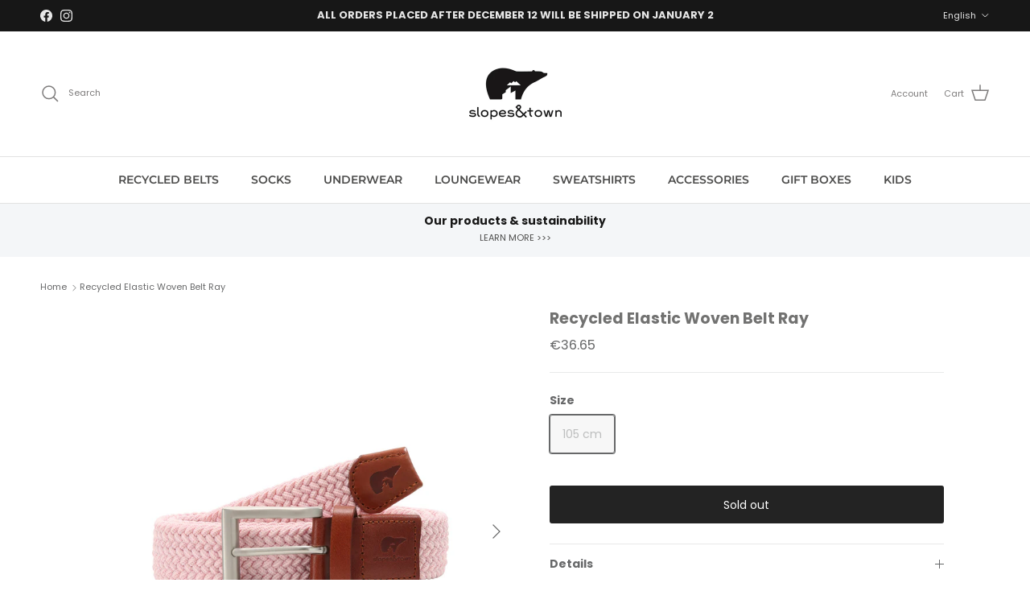

--- FILE ---
content_type: text/html; charset=utf-8
request_url: https://www.slopesandtown.com/en-fr/products/recycled-belt-ray
body_size: 64877
content:
<!doctype html>
<html class="no-js" lang="en" dir="ltr">
<head><meta charset="utf-8">
<meta name="viewport" content="width=device-width,initial-scale=1">
<title>Slopes&amp;Town Pink Recycled Elastic Woven Belt Ray &ndash; Slopes and town</title><link rel="canonical" href="https://www.slopesandtown.com/en-fr/products/recycled-belt-ray"><link rel="icon" href="//www.slopesandtown.com/cdn/shop/files/favicon_new.jpg?crop=center&height=48&v=1614320048&width=48" type="image/jpg">
  <link rel="apple-touch-icon" href="//www.slopesandtown.com/cdn/shop/files/favicon_new.jpg?crop=center&height=180&v=1614320048&width=180"><meta name="description" content="Elevate your style sustainably with our Dusty Pink Woven Belt made from recycled plastic. Unisex and eco-friendly, it&#39;s the perfect accessory for any outfit"><meta property="og:site_name" content="Slopes and town">
<meta property="og:url" content="https://www.slopesandtown.com/en-fr/products/recycled-belt-ray">
<meta property="og:title" content="Slopes&amp;Town Pink Recycled Elastic Woven Belt Ray">
<meta property="og:type" content="product">
<meta property="og:description" content="Elevate your style sustainably with our Dusty Pink Woven Belt made from recycled plastic. Unisex and eco-friendly, it&#39;s the perfect accessory for any outfit"><meta property="og:image" content="http://www.slopesandtown.com/cdn/shop/files/Ray.png?crop=center&height=1200&v=1740581896&width=1200">
  <meta property="og:image:secure_url" content="https://www.slopesandtown.com/cdn/shop/files/Ray.png?crop=center&height=1200&v=1740581896&width=1200">
  <meta property="og:image:width" content="2000">
  <meta property="og:image:height" content="2000"><meta property="og:price:amount" content="36.65">
  <meta property="og:price:currency" content="EUR"><meta name="twitter:card" content="summary_large_image">
<meta name="twitter:title" content="Slopes&amp;Town Pink Recycled Elastic Woven Belt Ray">
<meta name="twitter:description" content="Elevate your style sustainably with our Dusty Pink Woven Belt made from recycled plastic. Unisex and eco-friendly, it&#39;s the perfect accessory for any outfit">
<script src="https://ajax.googleapis.com/ajax/libs/jquery/3.7.1/jquery.min.js"></script><style>@font-face {
  font-family: Poppins;
  font-weight: 400;
  font-style: normal;
  font-display: fallback;
  src: url("//www.slopesandtown.com/cdn/fonts/poppins/poppins_n4.0ba78fa5af9b0e1a374041b3ceaadf0a43b41362.woff2") format("woff2"),
       url("//www.slopesandtown.com/cdn/fonts/poppins/poppins_n4.214741a72ff2596839fc9760ee7a770386cf16ca.woff") format("woff");
}
@font-face {
  font-family: Poppins;
  font-weight: 700;
  font-style: normal;
  font-display: fallback;
  src: url("//www.slopesandtown.com/cdn/fonts/poppins/poppins_n7.56758dcf284489feb014a026f3727f2f20a54626.woff2") format("woff2"),
       url("//www.slopesandtown.com/cdn/fonts/poppins/poppins_n7.f34f55d9b3d3205d2cd6f64955ff4b36f0cfd8da.woff") format("woff");
}
@font-face {
  font-family: Poppins;
  font-weight: 500;
  font-style: normal;
  font-display: fallback;
  src: url("//www.slopesandtown.com/cdn/fonts/poppins/poppins_n5.ad5b4b72b59a00358afc706450c864c3c8323842.woff2") format("woff2"),
       url("//www.slopesandtown.com/cdn/fonts/poppins/poppins_n5.33757fdf985af2d24b32fcd84c9a09224d4b2c39.woff") format("woff");
}
@font-face {
  font-family: Poppins;
  font-weight: 400;
  font-style: italic;
  font-display: fallback;
  src: url("//www.slopesandtown.com/cdn/fonts/poppins/poppins_i4.846ad1e22474f856bd6b81ba4585a60799a9f5d2.woff2") format("woff2"),
       url("//www.slopesandtown.com/cdn/fonts/poppins/poppins_i4.56b43284e8b52fc64c1fd271f289a39e8477e9ec.woff") format("woff");
}
@font-face {
  font-family: Poppins;
  font-weight: 700;
  font-style: italic;
  font-display: fallback;
  src: url("//www.slopesandtown.com/cdn/fonts/poppins/poppins_i7.42fd71da11e9d101e1e6c7932199f925f9eea42d.woff2") format("woff2"),
       url("//www.slopesandtown.com/cdn/fonts/poppins/poppins_i7.ec8499dbd7616004e21155106d13837fff4cf556.woff") format("woff");
}
@font-face {
  font-family: Poppins;
  font-weight: 700;
  font-style: normal;
  font-display: fallback;
  src: url("//www.slopesandtown.com/cdn/fonts/poppins/poppins_n7.56758dcf284489feb014a026f3727f2f20a54626.woff2") format("woff2"),
       url("//www.slopesandtown.com/cdn/fonts/poppins/poppins_n7.f34f55d9b3d3205d2cd6f64955ff4b36f0cfd8da.woff") format("woff");
}
@font-face {
  font-family: Poppins;
  font-weight: 700;
  font-style: normal;
  font-display: fallback;
  src: url("//www.slopesandtown.com/cdn/fonts/poppins/poppins_n7.56758dcf284489feb014a026f3727f2f20a54626.woff2") format("woff2"),
       url("//www.slopesandtown.com/cdn/fonts/poppins/poppins_n7.f34f55d9b3d3205d2cd6f64955ff4b36f0cfd8da.woff") format("woff");
}
@font-face {
  font-family: Montserrat;
  font-weight: 600;
  font-style: normal;
  font-display: fallback;
  src: url("//www.slopesandtown.com/cdn/fonts/montserrat/montserrat_n6.1326b3e84230700ef15b3a29fb520639977513e0.woff2") format("woff2"),
       url("//www.slopesandtown.com/cdn/fonts/montserrat/montserrat_n6.652f051080eb14192330daceed8cd53dfdc5ead9.woff") format("woff");
}
@font-face {
  font-family: Montserrat;
  font-weight: 600;
  font-style: normal;
  font-display: fallback;
  src: url("//www.slopesandtown.com/cdn/fonts/montserrat/montserrat_n6.1326b3e84230700ef15b3a29fb520639977513e0.woff2") format("woff2"),
       url("//www.slopesandtown.com/cdn/fonts/montserrat/montserrat_n6.652f051080eb14192330daceed8cd53dfdc5ead9.woff") format("woff");
}
:root {
  --page-container-width:          1580px;
  --reading-container-width:       720px;
  --divider-opacity:               0.14;
  --gutter-large:                  30px;
  --gutter-desktop:                20px;
  --gutter-mobile:                 16px;
  --section-padding:               50px;
  --larger-section-padding:        80px;
  --larger-section-padding-mobile: 60px;
  --largest-section-padding:       110px;
  --aos-animate-duration:          0.6s;

  --base-font-family:              Poppins, sans-serif;
  --base-font-weight:              400;
  --base-font-style:               normal;
  --heading-font-family:           Poppins, sans-serif;
  --heading-font-weight:           700;
  --heading-font-style:            normal;
  --logo-font-family:              Poppins, sans-serif;
  --logo-font-weight:              700;
  --logo-font-style:               normal;
  --nav-font-family:               Montserrat, sans-serif;
  --nav-font-weight:               600;
  --nav-font-style:                normal;

  --base-text-size:14px;
  --base-line-height:              1.6;
  --input-text-size:16px;
  --smaller-text-size-1:11px;
  --smaller-text-size-2:14px;
  --smaller-text-size-3:11px;
  --smaller-text-size-4:10px;
  --larger-text-size:19px;
  --super-large-text-size:33px;
  --super-large-mobile-text-size:15px;
  --larger-mobile-text-size:15px;
  --logo-text-size:21px;--btn-letter-spacing: normal;
    --btn-text-transform: none;
    --button-text-size:  14px;
    --quickbuy-button-text-size: 14px;
    --small-feature-link-font-size: 1em;
    --input-btn-padding-top:             1em;
    --input-btn-padding-bottom:          1em;--heading-text-transform:none;
  --nav-text-size:                      14px;
  --mobile-menu-font-weight:            600;

  --body-bg-color:                      255 255 255;
  --bg-color:                           255 255 255;
  --body-text-color:                    103 104 105;
  --text-color:                         103 104 105;

  --header-text-col:                    #7d7b7b;--header-text-hover-col:             var(--main-nav-link-hover-col);--header-bg-col:                     #ffffff;
  --heading-color:                     114 114 113;
  --body-heading-color:                114 114 113;
  --heading-divider-col:               #e2e2e2;

  --logo-col:                          #4c4c4b;
  --main-nav-bg:                       #ffffff;
  --main-nav-link-col:                 #4c4c4b;
  --main-nav-link-hover-col:           #171717;
  --main-nav-link-featured-col:        #df5641;

  --link-color:                        23 23 23;
  --body-link-color:                   23 23 23;

  --btn-bg-color:                        35 35 35;
  --btn-bg-hover-color:                  193 100 82;
  --btn-border-color:                    35 35 35;
  --btn-border-hover-color:              193 100 82;
  --btn-text-color:                      255 255 255;
  --btn-text-hover-color:                255 255 255;--btn-alt-bg-color:                    71 71 73;
  --btn-alt-text-color:                  255 255 255;
  --btn-alt-border-color:                71 71 73;
  --btn-alt-border-hover-color:          71 71 73;--btn-ter-bg-color:                    235 235 235;
  --btn-ter-text-color:                  52 53 54;
  --btn-ter-bg-hover-color:              35 35 35;
  --btn-ter-text-hover-color:            255 255 255;--btn-border-radius: 3px;--color-scheme-default:                             #ffffff;
  --color-scheme-default-color:                       255 255 255;
  --color-scheme-default-text-color:                  103 104 105;
  --color-scheme-default-head-color:                  114 114 113;
  --color-scheme-default-link-color:                  23 23 23;
  --color-scheme-default-btn-text-color:              255 255 255;
  --color-scheme-default-btn-text-hover-color:        255 255 255;
  --color-scheme-default-btn-bg-color:                35 35 35;
  --color-scheme-default-btn-bg-hover-color:          193 100 82;
  --color-scheme-default-btn-border-color:            35 35 35;
  --color-scheme-default-btn-border-hover-color:      193 100 82;
  --color-scheme-default-btn-alt-text-color:          255 255 255;
  --color-scheme-default-btn-alt-bg-color:            71 71 73;
  --color-scheme-default-btn-alt-border-color:        71 71 73;
  --color-scheme-default-btn-alt-border-hover-color:  71 71 73;

  --color-scheme-1:                             #ffffff;
  --color-scheme-1-color:                       255 255 255;
  --color-scheme-1-text-color:                  103 104 105;
  --color-scheme-1-head-color:                  23 23 23;
  --color-scheme-1-link-color:                  23 23 23;
  --color-scheme-1-btn-text-color:              255 255 255;
  --color-scheme-1-btn-text-hover-color:        255 255 255;
  --color-scheme-1-btn-bg-color:                35 35 35;
  --color-scheme-1-btn-bg-hover-color:          0 0 0;
  --color-scheme-1-btn-border-color:            35 35 35;
  --color-scheme-1-btn-border-hover-color:      0 0 0;
  --color-scheme-1-btn-alt-text-color:          35 35 35;
  --color-scheme-1-btn-alt-bg-color:            255 255 255;
  --color-scheme-1-btn-alt-border-color:        35 35 35;
  --color-scheme-1-btn-alt-border-hover-color:  35 35 35;

  --color-scheme-2:                             #232323;
  --color-scheme-2-color:                       35 35 35;
  --color-scheme-2-text-color:                  255 255 255;
  --color-scheme-2-head-color:                  255 255 255;
  --color-scheme-2-link-color:                  255 255 255;
  --color-scheme-2-btn-text-color:              23 23 23;
  --color-scheme-2-btn-text-hover-color:        23 23 23;
  --color-scheme-2-btn-bg-color:                255 255 255;
  --color-scheme-2-btn-bg-hover-color:          226 226 226;
  --color-scheme-2-btn-border-color:            255 255 255;
  --color-scheme-2-btn-border-hover-color:      226 226 226;
  --color-scheme-2-btn-alt-text-color:          23 23 23;
  --color-scheme-2-btn-alt-bg-color:            255 255 255;
  --color-scheme-2-btn-alt-border-color:        23 23 23;
  --color-scheme-2-btn-alt-border-hover-color:  23 23 23;

  /* Shop Pay payment terms */
  --payment-terms-background-color:    #ffffff;--quickbuy-bg: 255 255 255;--body-input-background-color:       rgb(var(--body-bg-color));
  --input-background-color:            rgb(var(--body-bg-color));
  --body-input-text-color:             var(--body-text-color);
  --input-text-color:                  var(--body-text-color);
  --body-input-border-color:           rgb(217, 217, 218);
  --input-border-color:                rgb(217, 217, 218);
  --input-border-color-hover:          rgb(171, 172, 173);
  --input-border-color-active:         rgb(103, 104, 105);

  --swatch-cross-svg:                  url("data:image/svg+xml,%3Csvg xmlns='http://www.w3.org/2000/svg' width='240' height='240' viewBox='0 0 24 24' fill='none' stroke='rgb(217, 217, 218)' stroke-width='0.09' preserveAspectRatio='none' %3E%3Cline x1='24' y1='0' x2='0' y2='24'%3E%3C/line%3E%3C/svg%3E");
  --swatch-cross-hover:                url("data:image/svg+xml,%3Csvg xmlns='http://www.w3.org/2000/svg' width='240' height='240' viewBox='0 0 24 24' fill='none' stroke='rgb(171, 172, 173)' stroke-width='0.09' preserveAspectRatio='none' %3E%3Cline x1='24' y1='0' x2='0' y2='24'%3E%3C/line%3E%3C/svg%3E");
  --swatch-cross-active:               url("data:image/svg+xml,%3Csvg xmlns='http://www.w3.org/2000/svg' width='240' height='240' viewBox='0 0 24 24' fill='none' stroke='rgb(103, 104, 105)' stroke-width='0.09' preserveAspectRatio='none' %3E%3Cline x1='24' y1='0' x2='0' y2='24'%3E%3C/line%3E%3C/svg%3E");

  --footer-divider-col:                #e4e4e4;
  --footer-text-col:                   103 104 105;
  --footer-heading-col:                23 23 23;
  --footer-bg:                         #f7f7f8;--product-label-overlay-justify: flex-start;--product-label-overlay-align: flex-start;--product-label-overlay-reduction-text:   #ffffff;
  --product-label-overlay-reduction-bg:     #b33323;
  --product-label-overlay-stock-text:       #ffffff;
  --product-label-overlay-stock-bg:         #4c4c4b;
  --product-label-overlay-new-text:         #808284;
  --product-label-overlay-new-bg:           #ffffff;
  --product-label-overlay-meta-text:        #171717;
  --product-label-overlay-meta-bg:          #66ff65;
  --product-label-sale-text:                #df5641;
  --product-label-sold-text:                #4c4c4b;
  --product-label-preorder-text:            #60a57e;

  --product-block-crop-align:               center;

  
  --product-block-price-align:              flex-start;
  --product-block-price-item-margin-start:  initial;
  --product-block-price-item-margin-end:    .5rem;
  

  --collection-block-image-position:   center center;

  --swatch-picker-image-size:          70px;
  --swatch-crop-align:                 top center;

  --image-overlay-text-color:          255 255 255;--image-overlay-bg:                  rgba(23, 23, 23, 0.16);
  --image-overlay-shadow-start:        rgb(0 0 0 / 0.16);
  --image-overlay-box-opacity:         0.16;.image-overlay--bg-box .text-overlay .text-overlay__text {
      --image-overlay-box-bg: 255 255 255;
      --heading-color: var(--body-heading-color);
      --text-color: var(--body-text-color);
      --link-color: var(--body-link-color);
    }--product-inventory-ok-box-color:            #f2faf0;
  --product-inventory-ok-text-color:           #108043;
  --product-inventory-ok-icon-box-fill-color:  #fff;
  --product-inventory-low-box-color:           #fcf1cd;
  --product-inventory-low-text-color:          #dd9a1a;
  --product-inventory-low-icon-box-fill-color: #fff;
  --product-inventory-low-text-color-channels: 16, 128, 67;
  --product-inventory-ok-text-color-channels:  221, 154, 26;

  --rating-star-color: 246 165 41;
}::selection {
    background: rgb(var(--body-heading-color));
    color: rgb(var(--body-bg-color));
  }
  ::-moz-selection {
    background: rgb(var(--body-heading-color));
    color: rgb(var(--body-bg-color));
  }.use-color-scheme--default {
  --product-label-sale-text:           #df5641;
  --product-label-sold-text:           #4c4c4b;
  --product-label-preorder-text:       #60a57e;
  --input-background-color:            rgb(var(--body-bg-color));
  --input-text-color:                  var(--body-input-text-color);
  --input-border-color:                rgb(217, 217, 218);
  --input-border-color-hover:          rgb(171, 172, 173);
  --input-border-color-active:         rgb(103, 104, 105);
}</style>

  <link href="//www.slopesandtown.com/cdn/shop/t/22/assets/main.css?v=13437988314650322241722837983" rel="stylesheet" type="text/css" media="all" />
<link rel="stylesheet" href="//www.slopesandtown.com/cdn/shop/t/22/assets/swatches.css?v=29985685117630328021714462409" media="print" onload="this.media='all'">
    <noscript><link rel="stylesheet" href="//www.slopesandtown.com/cdn/shop/t/22/assets/swatches.css?v=29985685117630328021714462409"></noscript><link rel="preload" as="font" href="//www.slopesandtown.com/cdn/fonts/poppins/poppins_n4.0ba78fa5af9b0e1a374041b3ceaadf0a43b41362.woff2" type="font/woff2" crossorigin><link rel="preload" as="font" href="//www.slopesandtown.com/cdn/fonts/poppins/poppins_n7.56758dcf284489feb014a026f3727f2f20a54626.woff2" type="font/woff2" crossorigin><script>
    document.documentElement.className = document.documentElement.className.replace('no-js', 'js');

    window.theme = {
      info: {
        name: 'Symmetry',
        version: '7.1.2'
      },
      device: {
        hasTouch: window.matchMedia('(any-pointer: coarse)').matches,
        hasHover: window.matchMedia('(hover: hover)').matches
      },
      mediaQueries: {
        md: '(min-width: 768px)',
        productMediaCarouselBreak: '(min-width: 1041px)'
      },
      routes: {
        base: 'https://www.slopesandtown.com',
        cart: '/en-fr/cart',
        cartAdd: '/en-fr/cart/add.js',
        cartUpdate: '/en-fr/cart/update.js',
        predictiveSearch: '/en-fr/search/suggest'
      },
      strings: {
        cartTermsConfirmation: "You must agree to the terms and conditions before continuing.",
        cartItemsQuantityError: "You can only add [QUANTITY] of this item to your cart.",
        generalSearchViewAll: "View all search results",
        noStock: "Sold out",
        noVariant: "Unavailable",
        productsProductChooseA: "Choose a",
        generalSearchPages: "Pages",
        generalSearchNoResultsWithoutTerms: "Sorry, we couldnʼt find any results",
        shippingCalculator: {
          singleRate: "There is one shipping rate for this destination:",
          multipleRates: "There are multiple shipping rates for this destination:",
          noRates: "We do not ship to this destination."
        }
      },
      settings: {
        moneyWithCurrencyFormat: "€{{amount}} EUR",
        cartType: "drawer",
        afterAddToCart: "drawer",
        quickbuyStyle: "button",
        externalLinksNewTab: true,
        internalLinksSmoothScroll: true
      }
    }

    theme.inlineNavigationCheck = function() {
      var pageHeader = document.querySelector('.pageheader'),
          inlineNavContainer = pageHeader.querySelector('.logo-area__left__inner'),
          inlineNav = inlineNavContainer.querySelector('.navigation--left');
      if (inlineNav && getComputedStyle(inlineNav).display != 'none') {
        var inlineMenuCentered = document.querySelector('.pageheader--layout-inline-menu-center'),
            logoContainer = document.querySelector('.logo-area__middle__inner');
        if(inlineMenuCentered) {
          var rightWidth = document.querySelector('.logo-area__right__inner').clientWidth,
              middleWidth = logoContainer.clientWidth,
              logoArea = document.querySelector('.logo-area'),
              computedLogoAreaStyle = getComputedStyle(logoArea),
              logoAreaInnerWidth = logoArea.clientWidth - Math.ceil(parseFloat(computedLogoAreaStyle.paddingLeft)) - Math.ceil(parseFloat(computedLogoAreaStyle.paddingRight)),
              availableNavWidth = logoAreaInnerWidth - Math.max(rightWidth, middleWidth) * 2 - 40;
          inlineNavContainer.style.maxWidth = availableNavWidth + 'px';
        }

        var firstInlineNavLink = inlineNav.querySelector('.navigation__item:first-child'),
            lastInlineNavLink = inlineNav.querySelector('.navigation__item:last-child');
        if (lastInlineNavLink) {
          var inlineNavWidth = null;
          if(document.querySelector('html[dir=rtl]')) {
            inlineNavWidth = firstInlineNavLink.offsetLeft - lastInlineNavLink.offsetLeft + firstInlineNavLink.offsetWidth;
          } else {
            inlineNavWidth = lastInlineNavLink.offsetLeft - firstInlineNavLink.offsetLeft + lastInlineNavLink.offsetWidth;
          }
          if (inlineNavContainer.offsetWidth >= inlineNavWidth) {
            pageHeader.classList.add('pageheader--layout-inline-permitted');
            var tallLogo = logoContainer.clientHeight > lastInlineNavLink.clientHeight + 20;
            if (tallLogo) {
              inlineNav.classList.add('navigation--tight-underline');
            } else {
              inlineNav.classList.remove('navigation--tight-underline');
            }
          } else {
            pageHeader.classList.remove('pageheader--layout-inline-permitted');
          }
        }
      }
    };

    theme.setInitialHeaderHeightProperty = () => {
      const section = document.querySelector('.section-header');
      if (section) {
        document.documentElement.style.setProperty('--theme-header-height', Math.ceil(section.clientHeight) + 'px');
      }
    };
  </script>

  <script src="//www.slopesandtown.com/cdn/shop/t/22/assets/main.js?v=66933730433444639621713782360" defer></script>
    <script src="//www.slopesandtown.com/cdn/shop/t/22/assets/animate-on-scroll.js?v=15249566486942820451713782360" defer></script>
    <link href="//www.slopesandtown.com/cdn/shop/t/22/assets/animate-on-scroll.css?v=35216439550296132921713782360" rel="stylesheet" type="text/css" media="all" />
  

  <script>window.performance && window.performance.mark && window.performance.mark('shopify.content_for_header.start');</script><meta name="google-site-verification" content="UuwOTDwecgv0F8qccImH6XYcNsxfWUeI2_SOHf554fk">
<meta name="facebook-domain-verification" content="3ox0hwsc28uoj8c7bjlbog6evvp3tc">
<meta id="shopify-digital-wallet" name="shopify-digital-wallet" content="/21075361/digital_wallets/dialog">
<meta name="shopify-checkout-api-token" content="36fe13344989537f0ad391db8b1e6ce2">
<meta id="in-context-paypal-metadata" data-shop-id="21075361" data-venmo-supported="false" data-environment="production" data-locale="en_US" data-paypal-v4="true" data-currency="EUR">
<link rel="alternate" hreflang="x-default" href="https://www.slopesandtown.com/products/recycled-belt-ray">
<link rel="alternate" hreflang="en" href="https://www.slopesandtown.com/products/recycled-belt-ray">
<link rel="alternate" hreflang="nl" href="https://www.slopesandtown.com/nl/products/recycled-belt-ray">
<link rel="alternate" hreflang="de" href="https://www.slopesandtown.com/de/products/recycled-belt-ray">
<link rel="alternate" hreflang="fr" href="https://www.slopesandtown.com/fr/products/recycled-belt-ray">
<link rel="alternate" hreflang="en-BE" href="https://www.slopesandtown.com/en-be/products/recycled-belt-ray">
<link rel="alternate" hreflang="de-BE" href="https://www.slopesandtown.com/de-be/products/recycled-belt-ray">
<link rel="alternate" hreflang="fr-BE" href="https://www.slopesandtown.com/fr-be/products/recycled-belt-ray">
<link rel="alternate" hreflang="nl-BE" href="https://www.slopesandtown.com/nl-be/products/recycled-belt-ray">
<link rel="alternate" hreflang="en-FR" href="https://www.slopesandtown.com/en-fr/products/recycled-belt-ray">
<link rel="alternate" hreflang="nl-FR" href="https://www.slopesandtown.com/nl-fr/products/recycled-belt-ray">
<link rel="alternate" hreflang="de-FR" href="https://www.slopesandtown.com/de-fr/products/recycled-belt-ray">
<link rel="alternate" hreflang="fr-FR" href="https://www.slopesandtown.com/fr-fr/products/recycled-belt-ray">
<link rel="alternate" hreflang="en-DE" href="https://www.slopesandtown.com/en-de/products/recycled-belt-ray">
<link rel="alternate" hreflang="nl-DE" href="https://www.slopesandtown.com/nl-de/products/recycled-belt-ray">
<link rel="alternate" hreflang="fr-DE" href="https://www.slopesandtown.com/fr-de/products/recycled-belt-ray">
<link rel="alternate" hreflang="de-DE" href="https://www.slopesandtown.com/de-de/products/recycled-belt-ray">
<link rel="alternate" hreflang="en-CH" href="https://www.slopesandtown.com/en-ch/products/recycled-belt-ray">
<link rel="alternate" hreflang="fr-CH" href="https://www.slopesandtown.com/fr-ch/products/recycled-belt-ray">
<link rel="alternate" hreflang="de-CH" href="https://www.slopesandtown.com/de-ch/products/recycled-belt-ray">
<link rel="alternate" hreflang="nl-CH" href="https://www.slopesandtown.com/nl-ch/products/recycled-belt-ray">
<link rel="alternate" hreflang="en-GB" href="https://www.slopesandtown.com/en-gb/products/recycled-belt-ray">
<link rel="alternate" hreflang="fr-GB" href="https://www.slopesandtown.com/fr-gb/products/recycled-belt-ray">
<link rel="alternate" hreflang="de-GB" href="https://www.slopesandtown.com/de-gb/products/recycled-belt-ray">
<link rel="alternate" hreflang="nl-GB" href="https://www.slopesandtown.com/nl-gb/products/recycled-belt-ray">
<link rel="alternate" type="application/json+oembed" href="https://www.slopesandtown.com/en-fr/products/recycled-belt-ray.oembed">
<script async="async" src="/checkouts/internal/preloads.js?locale=en-FR"></script>
<link rel="preconnect" href="https://shop.app" crossorigin="anonymous">
<script async="async" src="https://shop.app/checkouts/internal/preloads.js?locale=en-FR&shop_id=21075361" crossorigin="anonymous"></script>
<script id="apple-pay-shop-capabilities" type="application/json">{"shopId":21075361,"countryCode":"NL","currencyCode":"EUR","merchantCapabilities":["supports3DS"],"merchantId":"gid:\/\/shopify\/Shop\/21075361","merchantName":"Slopes and town","requiredBillingContactFields":["postalAddress","email"],"requiredShippingContactFields":["postalAddress","email"],"shippingType":"shipping","supportedNetworks":["visa","maestro","masterCard","amex"],"total":{"type":"pending","label":"Slopes and town","amount":"1.00"},"shopifyPaymentsEnabled":true,"supportsSubscriptions":true}</script>
<script id="shopify-features" type="application/json">{"accessToken":"36fe13344989537f0ad391db8b1e6ce2","betas":["rich-media-storefront-analytics"],"domain":"www.slopesandtown.com","predictiveSearch":true,"shopId":21075361,"locale":"en"}</script>
<script>var Shopify = Shopify || {};
Shopify.shop = "slopes-and-town.myshopify.com";
Shopify.locale = "en";
Shopify.currency = {"active":"EUR","rate":"1.0"};
Shopify.country = "FR";
Shopify.theme = {"name":"Symmetry","id":160363217224,"schema_name":"Symmetry","schema_version":"7.1.2","theme_store_id":568,"role":"main"};
Shopify.theme.handle = "null";
Shopify.theme.style = {"id":null,"handle":null};
Shopify.cdnHost = "www.slopesandtown.com/cdn";
Shopify.routes = Shopify.routes || {};
Shopify.routes.root = "/en-fr/";</script>
<script type="module">!function(o){(o.Shopify=o.Shopify||{}).modules=!0}(window);</script>
<script>!function(o){function n(){var o=[];function n(){o.push(Array.prototype.slice.apply(arguments))}return n.q=o,n}var t=o.Shopify=o.Shopify||{};t.loadFeatures=n(),t.autoloadFeatures=n()}(window);</script>
<script>
  window.ShopifyPay = window.ShopifyPay || {};
  window.ShopifyPay.apiHost = "shop.app\/pay";
  window.ShopifyPay.redirectState = null;
</script>
<script id="shop-js-analytics" type="application/json">{"pageType":"product"}</script>
<script defer="defer" async type="module" src="//www.slopesandtown.com/cdn/shopifycloud/shop-js/modules/v2/client.init-shop-cart-sync_C5BV16lS.en.esm.js"></script>
<script defer="defer" async type="module" src="//www.slopesandtown.com/cdn/shopifycloud/shop-js/modules/v2/chunk.common_CygWptCX.esm.js"></script>
<script type="module">
  await import("//www.slopesandtown.com/cdn/shopifycloud/shop-js/modules/v2/client.init-shop-cart-sync_C5BV16lS.en.esm.js");
await import("//www.slopesandtown.com/cdn/shopifycloud/shop-js/modules/v2/chunk.common_CygWptCX.esm.js");

  window.Shopify.SignInWithShop?.initShopCartSync?.({"fedCMEnabled":true,"windoidEnabled":true});

</script>
<script>
  window.Shopify = window.Shopify || {};
  if (!window.Shopify.featureAssets) window.Shopify.featureAssets = {};
  window.Shopify.featureAssets['shop-js'] = {"shop-cart-sync":["modules/v2/client.shop-cart-sync_ZFArdW7E.en.esm.js","modules/v2/chunk.common_CygWptCX.esm.js"],"init-fed-cm":["modules/v2/client.init-fed-cm_CmiC4vf6.en.esm.js","modules/v2/chunk.common_CygWptCX.esm.js"],"shop-button":["modules/v2/client.shop-button_tlx5R9nI.en.esm.js","modules/v2/chunk.common_CygWptCX.esm.js"],"shop-cash-offers":["modules/v2/client.shop-cash-offers_DOA2yAJr.en.esm.js","modules/v2/chunk.common_CygWptCX.esm.js","modules/v2/chunk.modal_D71HUcav.esm.js"],"init-windoid":["modules/v2/client.init-windoid_sURxWdc1.en.esm.js","modules/v2/chunk.common_CygWptCX.esm.js"],"shop-toast-manager":["modules/v2/client.shop-toast-manager_ClPi3nE9.en.esm.js","modules/v2/chunk.common_CygWptCX.esm.js"],"init-shop-email-lookup-coordinator":["modules/v2/client.init-shop-email-lookup-coordinator_B8hsDcYM.en.esm.js","modules/v2/chunk.common_CygWptCX.esm.js"],"init-shop-cart-sync":["modules/v2/client.init-shop-cart-sync_C5BV16lS.en.esm.js","modules/v2/chunk.common_CygWptCX.esm.js"],"avatar":["modules/v2/client.avatar_BTnouDA3.en.esm.js"],"pay-button":["modules/v2/client.pay-button_FdsNuTd3.en.esm.js","modules/v2/chunk.common_CygWptCX.esm.js"],"init-customer-accounts":["modules/v2/client.init-customer-accounts_DxDtT_ad.en.esm.js","modules/v2/client.shop-login-button_C5VAVYt1.en.esm.js","modules/v2/chunk.common_CygWptCX.esm.js","modules/v2/chunk.modal_D71HUcav.esm.js"],"init-shop-for-new-customer-accounts":["modules/v2/client.init-shop-for-new-customer-accounts_ChsxoAhi.en.esm.js","modules/v2/client.shop-login-button_C5VAVYt1.en.esm.js","modules/v2/chunk.common_CygWptCX.esm.js","modules/v2/chunk.modal_D71HUcav.esm.js"],"shop-login-button":["modules/v2/client.shop-login-button_C5VAVYt1.en.esm.js","modules/v2/chunk.common_CygWptCX.esm.js","modules/v2/chunk.modal_D71HUcav.esm.js"],"init-customer-accounts-sign-up":["modules/v2/client.init-customer-accounts-sign-up_CPSyQ0Tj.en.esm.js","modules/v2/client.shop-login-button_C5VAVYt1.en.esm.js","modules/v2/chunk.common_CygWptCX.esm.js","modules/v2/chunk.modal_D71HUcav.esm.js"],"shop-follow-button":["modules/v2/client.shop-follow-button_Cva4Ekp9.en.esm.js","modules/v2/chunk.common_CygWptCX.esm.js","modules/v2/chunk.modal_D71HUcav.esm.js"],"checkout-modal":["modules/v2/client.checkout-modal_BPM8l0SH.en.esm.js","modules/v2/chunk.common_CygWptCX.esm.js","modules/v2/chunk.modal_D71HUcav.esm.js"],"lead-capture":["modules/v2/client.lead-capture_Bi8yE_yS.en.esm.js","modules/v2/chunk.common_CygWptCX.esm.js","modules/v2/chunk.modal_D71HUcav.esm.js"],"shop-login":["modules/v2/client.shop-login_D6lNrXab.en.esm.js","modules/v2/chunk.common_CygWptCX.esm.js","modules/v2/chunk.modal_D71HUcav.esm.js"],"payment-terms":["modules/v2/client.payment-terms_CZxnsJam.en.esm.js","modules/v2/chunk.common_CygWptCX.esm.js","modules/v2/chunk.modal_D71HUcav.esm.js"]};
</script>
<script>(function() {
  var isLoaded = false;
  function asyncLoad() {
    if (isLoaded) return;
    isLoaded = true;
    var urls = ["https:\/\/chimpstatic.com\/mcjs-connected\/js\/users\/b42df124aae07eb46ad765c65\/62e2f6beb0b48d8befb4bc426.js?shop=slopes-and-town.myshopify.com","https:\/\/ecommplugins-scripts.trustpilot.com\/v2.1\/js\/header.min.js?settings=eyJrZXkiOiI4MjlVN2tNRnl3TmdnM2ltIiwicyI6InNrdSJ9\u0026v=2.5\u0026shop=slopes-and-town.myshopify.com","https:\/\/ecommplugins-trustboxsettings.trustpilot.com\/slopes-and-town.myshopify.com.js?settings=1683102810346\u0026shop=slopes-and-town.myshopify.com","\/\/cdn.shopify.com\/proxy\/d4cab1b812313c4aa4d8dd5a2038612e11688a86d8f71725a95573f788b77517\/b2b-solution.bsscommerce.com\/js\/bss-b2b-cp.js?shop=slopes-and-town.myshopify.com\u0026sp-cache-control=cHVibGljLCBtYXgtYWdlPTkwMA"];
    for (var i = 0; i < urls.length; i++) {
      var s = document.createElement('script');
      s.type = 'text/javascript';
      s.async = true;
      s.src = urls[i];
      var x = document.getElementsByTagName('script')[0];
      x.parentNode.insertBefore(s, x);
    }
  };
  if(window.attachEvent) {
    window.attachEvent('onload', asyncLoad);
  } else {
    window.addEventListener('load', asyncLoad, false);
  }
})();</script>
<script id="__st">var __st={"a":21075361,"offset":3600,"reqid":"b37b9f98-4d79-4b88-8051-0765fe9948ab-1768815725","pageurl":"www.slopesandtown.com\/en-fr\/products\/recycled-belt-ray","u":"70e343f4a2fe","p":"product","rtyp":"product","rid":4115628261459};</script>
<script>window.ShopifyPaypalV4VisibilityTracking = true;</script>
<script id="captcha-bootstrap">!function(){'use strict';const t='contact',e='account',n='new_comment',o=[[t,t],['blogs',n],['comments',n],[t,'customer']],c=[[e,'customer_login'],[e,'guest_login'],[e,'recover_customer_password'],[e,'create_customer']],r=t=>t.map((([t,e])=>`form[action*='/${t}']:not([data-nocaptcha='true']) input[name='form_type'][value='${e}']`)).join(','),a=t=>()=>t?[...document.querySelectorAll(t)].map((t=>t.form)):[];function s(){const t=[...o],e=r(t);return a(e)}const i='password',u='form_key',d=['recaptcha-v3-token','g-recaptcha-response','h-captcha-response',i],f=()=>{try{return window.sessionStorage}catch{return}},m='__shopify_v',_=t=>t.elements[u];function p(t,e,n=!1){try{const o=window.sessionStorage,c=JSON.parse(o.getItem(e)),{data:r}=function(t){const{data:e,action:n}=t;return t[m]||n?{data:e,action:n}:{data:t,action:n}}(c);for(const[e,n]of Object.entries(r))t.elements[e]&&(t.elements[e].value=n);n&&o.removeItem(e)}catch(o){console.error('form repopulation failed',{error:o})}}const l='form_type',E='cptcha';function T(t){t.dataset[E]=!0}const w=window,h=w.document,L='Shopify',v='ce_forms',y='captcha';let A=!1;((t,e)=>{const n=(g='f06e6c50-85a8-45c8-87d0-21a2b65856fe',I='https://cdn.shopify.com/shopifycloud/storefront-forms-hcaptcha/ce_storefront_forms_captcha_hcaptcha.v1.5.2.iife.js',D={infoText:'Protected by hCaptcha',privacyText:'Privacy',termsText:'Terms'},(t,e,n)=>{const o=w[L][v],c=o.bindForm;if(c)return c(t,g,e,D).then(n);var r;o.q.push([[t,g,e,D],n]),r=I,A||(h.body.append(Object.assign(h.createElement('script'),{id:'captcha-provider',async:!0,src:r})),A=!0)});var g,I,D;w[L]=w[L]||{},w[L][v]=w[L][v]||{},w[L][v].q=[],w[L][y]=w[L][y]||{},w[L][y].protect=function(t,e){n(t,void 0,e),T(t)},Object.freeze(w[L][y]),function(t,e,n,w,h,L){const[v,y,A,g]=function(t,e,n){const i=e?o:[],u=t?c:[],d=[...i,...u],f=r(d),m=r(i),_=r(d.filter((([t,e])=>n.includes(e))));return[a(f),a(m),a(_),s()]}(w,h,L),I=t=>{const e=t.target;return e instanceof HTMLFormElement?e:e&&e.form},D=t=>v().includes(t);t.addEventListener('submit',(t=>{const e=I(t);if(!e)return;const n=D(e)&&!e.dataset.hcaptchaBound&&!e.dataset.recaptchaBound,o=_(e),c=g().includes(e)&&(!o||!o.value);(n||c)&&t.preventDefault(),c&&!n&&(function(t){try{if(!f())return;!function(t){const e=f();if(!e)return;const n=_(t);if(!n)return;const o=n.value;o&&e.removeItem(o)}(t);const e=Array.from(Array(32),(()=>Math.random().toString(36)[2])).join('');!function(t,e){_(t)||t.append(Object.assign(document.createElement('input'),{type:'hidden',name:u})),t.elements[u].value=e}(t,e),function(t,e){const n=f();if(!n)return;const o=[...t.querySelectorAll(`input[type='${i}']`)].map((({name:t})=>t)),c=[...d,...o],r={};for(const[a,s]of new FormData(t).entries())c.includes(a)||(r[a]=s);n.setItem(e,JSON.stringify({[m]:1,action:t.action,data:r}))}(t,e)}catch(e){console.error('failed to persist form',e)}}(e),e.submit())}));const S=(t,e)=>{t&&!t.dataset[E]&&(n(t,e.some((e=>e===t))),T(t))};for(const o of['focusin','change'])t.addEventListener(o,(t=>{const e=I(t);D(e)&&S(e,y())}));const B=e.get('form_key'),M=e.get(l),P=B&&M;t.addEventListener('DOMContentLoaded',(()=>{const t=y();if(P)for(const e of t)e.elements[l].value===M&&p(e,B);[...new Set([...A(),...v().filter((t=>'true'===t.dataset.shopifyCaptcha))])].forEach((e=>S(e,t)))}))}(h,new URLSearchParams(w.location.search),n,t,e,['guest_login'])})(!0,!0)}();</script>
<script integrity="sha256-4kQ18oKyAcykRKYeNunJcIwy7WH5gtpwJnB7kiuLZ1E=" data-source-attribution="shopify.loadfeatures" defer="defer" src="//www.slopesandtown.com/cdn/shopifycloud/storefront/assets/storefront/load_feature-a0a9edcb.js" crossorigin="anonymous"></script>
<script crossorigin="anonymous" defer="defer" src="//www.slopesandtown.com/cdn/shopifycloud/storefront/assets/shopify_pay/storefront-65b4c6d7.js?v=20250812"></script>
<script data-source-attribution="shopify.dynamic_checkout.dynamic.init">var Shopify=Shopify||{};Shopify.PaymentButton=Shopify.PaymentButton||{isStorefrontPortableWallets:!0,init:function(){window.Shopify.PaymentButton.init=function(){};var t=document.createElement("script");t.src="https://www.slopesandtown.com/cdn/shopifycloud/portable-wallets/latest/portable-wallets.en.js",t.type="module",document.head.appendChild(t)}};
</script>
<script data-source-attribution="shopify.dynamic_checkout.buyer_consent">
  function portableWalletsHideBuyerConsent(e){var t=document.getElementById("shopify-buyer-consent"),n=document.getElementById("shopify-subscription-policy-button");t&&n&&(t.classList.add("hidden"),t.setAttribute("aria-hidden","true"),n.removeEventListener("click",e))}function portableWalletsShowBuyerConsent(e){var t=document.getElementById("shopify-buyer-consent"),n=document.getElementById("shopify-subscription-policy-button");t&&n&&(t.classList.remove("hidden"),t.removeAttribute("aria-hidden"),n.addEventListener("click",e))}window.Shopify?.PaymentButton&&(window.Shopify.PaymentButton.hideBuyerConsent=portableWalletsHideBuyerConsent,window.Shopify.PaymentButton.showBuyerConsent=portableWalletsShowBuyerConsent);
</script>
<script data-source-attribution="shopify.dynamic_checkout.cart.bootstrap">document.addEventListener("DOMContentLoaded",(function(){function t(){return document.querySelector("shopify-accelerated-checkout-cart, shopify-accelerated-checkout")}if(t())Shopify.PaymentButton.init();else{new MutationObserver((function(e,n){t()&&(Shopify.PaymentButton.init(),n.disconnect())})).observe(document.body,{childList:!0,subtree:!0})}}));
</script>
<link id="shopify-accelerated-checkout-styles" rel="stylesheet" media="screen" href="https://www.slopesandtown.com/cdn/shopifycloud/portable-wallets/latest/accelerated-checkout-backwards-compat.css" crossorigin="anonymous">
<style id="shopify-accelerated-checkout-cart">
        #shopify-buyer-consent {
  margin-top: 1em;
  display: inline-block;
  width: 100%;
}

#shopify-buyer-consent.hidden {
  display: none;
}

#shopify-subscription-policy-button {
  background: none;
  border: none;
  padding: 0;
  text-decoration: underline;
  font-size: inherit;
  cursor: pointer;
}

#shopify-subscription-policy-button::before {
  box-shadow: none;
}

      </style>
<script id="sections-script" data-sections="related-products" defer="defer" src="//www.slopesandtown.com/cdn/shop/t/22/compiled_assets/scripts.js?3458"></script>
<script>window.performance && window.performance.mark && window.performance.mark('shopify.content_for_header.end');</script>
<!-- CC Custom Head Start --><!-- CC Custom Head End --><!-- BEGIN app block: shopify://apps/sami-wholesale/blocks/app-embed-block/799b9db0-2c2b-4b20-8675-98acd123fbb2 --><style>.samita-ws-loading [samitaWS-cart-item-key],.samita-ws-loading [samitaWS-product-id],.samita-ws-loading [samitaWS-variant-id],.samita-ws-loading [samitaWS-cart-total-price],.samita-ws-loading [samitaWS-cart-total-discount],.samita-ws-loading [data-cart-item-regular-price],.samita-ws-loading [samitaWS-ajax-cart-subtotal],.samita-ws-loading [data-cart-subtotal],.samita-ws-loading [samitaws-product-price]{visibility:hidden;opacity:0}[samitaws-product-main-price="true"] [samitaws-product-price]{visibility:hidden;opacity:0}.samitaWS-original-checkout-button,.samitaWS-original-atc-button{visibility:hidden;opacity:0;display:none!important}.samita-ws-loading .shopify-payment-button .shopify-payment-button__button--unbranded{visibility:hidden;opacity:0;display:none!important}</style><script type="text/javascript">
    document.getElementsByTagName('html')[0].classList.add('samita-ws-loading', 'samita-ws-enable');
    window.addEventListener("samitaWSRenderWholesaleCompleted", function(e){
        document.getElementsByTagName('html')[0].classList.remove('samita-ws-loading');
    });
    var samitaWSRgFormRecaptchaInit = function(){};
    var samitaWholesaleRecaptchaInit = function(){};
    
    window.Samita = window.Samita || {};
    window.Samita.Wholesale = window.Samita.Wholesale || {};Samita.Wholesale.shop = {"configuration":{"money_format":"€{{amount}}"},"pricing":{"plan":"BETA","features":{"wholesale_pricing_number":-1,"wholesale_pricing_apply_customer_tag":true,"wholesale_pricing_apply_product_tag":true,"wholesale_pricing_apply_selected_product":-1,"wholesale_pricing_apply_selected_collection":true,"wholesale_pricing_apply_variants":true,"wholesale_pricing_exclude_customer":true,"wholesale_pricing_exclude_product":true,"wholesale_pricing_selected_market":true,"wholesale_pricing_discount_group":true,"wholesale_pricing_schedule":true,"wholesale_pricing_export":true,"wholesale_pricing_import":true,"isMultiLanguage":true,"volume_pricing_number":-1,"volume_pricing_apply_customer_tag":true,"volume_pricing_apply_product_tag":true,"volume_pricing_apply_selected_product":-1,"volume_pricing_apply_selected_collection":true,"volume_pricing_apply_variants":true,"volume_pricing_exclude_customer":true,"volume_pricing_exclude_product":true,"volume_pricing_selected_market":true,"volume_pricing_discount_type":true,"volume_pricing_customize":true,"volume_pricing_translation":true,"volume_pricing_schedule":true,"volume_pricing_export":true,"volume_pricing_import":true,"volume_pricing_change_template":true,"registration_form_number":-1,"registration_form_recaptcha":true,"registration_form_integration_shopify":true,"registration_form_condition_logic":true,"registration_form_custom_css":true,"registration_form_publish":true,"registration_form_template":true,"registration_form_auto_tag":true,"registration_form_field":true,"quick_order_number":-1,"quick_order_new_ui":true,"quick_order_apply_collection":true,"order_limit_number":-1,"order_limit_apply_customer_tag":true,"order_limit_apply_product_tag":true,"order_limit_apply_selected_product":-1,"order_limit_apply_selected_collection":true,"order_limit_exclude_customer":true,"order_limit_exclude_product":true,"order_limit_selected_market":true,"order_limit_apply_type":true,"order_limit_scope":true,"order_limit_customize":true,"order_limit_translation":true,"shipping_rate_number":-1,"shipping_rate_apply_customer_tag":true,"shipping_rate_apply_product_tag":true,"shipping_rate_apply_selected_product":-1,"shipping_rate_apply_selected_collection":true,"shipping_rate_exclude_customer":true,"shipping_rate_exclude_product":true,"shipping_rate_selected_market":true,"shipping_rate_limit_cart_total":true,"shipping_rate_limit_per_customer":true,"shipping_rate_scope":true,"shipping_rate_scope_option":-1,"extra_fee_number":-1,"extra_fee_apply_customer_tag":true,"extra_fee_apply_product_tag":true,"extra_fee_apply_selected_product":-1,"extra_fee_apply_selected_collection":true,"extra_fee_exclude_customer":true,"extra_fee_exclude_product":true,"extra_fee_selected_market":true,"extra_fee_apply_type":true,"extra_fee_scope":true,"extra_fee_scope_option":-1,"extra_fee_free_ship":true,"extra_fee_customize":true,"extra_fee_translation":true,"payment_term_number":-1,"payment_term_apply_customer_tag":true,"payment_term_apply_selected_customer":true,"payment_term_apply_selected_product":-1,"payment_term_apply_selected_collection":true,"payment_term_apply_product_tag":true,"payment_term_exclude_customer":true,"payment_term_exclude_product":true,"payment_term_selected_market":true,"payment_term_due_later":true,"payment_term_order_condition":true,"payment_term_customize":true,"payment_term_notification":true,"payment_term_pdf":true,"payment_term_customer_account":true,"payment_term_email_invoice":true,"payment_term_export_invoice":true,"tax_exempt_number":false,"tax_exempt_apply_customer_tag":false,"tax_exempt_exclude_customer":false,"tax_exempt_eu_on_cart":false,"tax_exempt_uk_on_cart":false,"tax_exempt_abn_on_cart":false,"tax_exempt_us_on_cart":false,"tax_exempt_india_on_cart":false,"tax_exempt_add_discount_to_exclude":false,"tax_exempt_required":false,"tax_exempt_auto_exempt":false,"tax_exempt_auto_redirect_checkout":false,"tax_exempt_eu_countries":false,"tax_display_number":false,"tax_display_apply_customer_tag":false,"tax_display_exclude_customer":false,"tax_display_apply_selected_product":false,"tax_display_apply_selected_collection":false,"tax_display_apply_product_tag":false,"tax_display_exclude_product":false,"tax_display_on_product":false,"tax_display_on_cart":false,"tax_display_on_page":false,"tax_display_location_detection":false,"tax_display_integration_shopify":false,"tax_display_price_include_tax":false,"tax_display_synchronize":false,"tax_display_override":false,"integrate_shopify_pos":false}},"settings":{"cart_drawer":{"template":"default","design":{"bg_navigation":"#DDDDDD","txt_navigation":"#000000","bg_active_navigation":"#FFFFFF","txt_active_navigation":"#000000","bg_content":"#FFFFFF","txt_content":"#000000","bg_footer":"#f5f5f5","txt_footer":"#000000","bg_footer_button":"#000000","txt_footer_button":"#FFFFFF","bg_footer_hover_button":"#000000","txt_footer_hover_button":"#FFFFFF"},"enable":false},"cart_page":[],"encryption_registration_form_id":true,"general":{"cart_page":false,"multiple_volume_pricing":"newest","multiple_wholesale_pricing":"newest","quick_order_page":{"minimum_search_key":3},"reCaptcha":{"recaptchaType":"v2","siteKey":false,"languageCode":"en"},"show_crossout_price":false,"show_compare_crossout_price":true},"extra_fee":{"design":{"bg_tbHeader":"#ffffff","bg_tbRow":"#ffffff","text_tbHeader":"#121212","text_tbRow":"#121212","border_color":"#ebebeb","border_style":"solid","txt_headerFontsize":16,"txt_rowFontsize":14},"show_on":{"pages":["product","cart","drawer"]}},"payment_term":{"enable":true},"shipping_rate":{"apply":"lowest"},"order_limit":{"design":{"bg_ppHeader":"#ffb400","text_ppHeader":"#121212bf","bg_ppContent":"#ffffffbf","text_ppContent":"#121212bf"}},"tax_exempt":{"enable":true,"design":{"txt_errorColor":"#FF0000","text_successColor":"#00FF00","text_tbTitle":"#000","text_tbSubtitle":"#000"}},"tax_display":{"enable":true},"taxes":[],"translations":{"default":{"volume_table":{"qty":"Qty","price":"Price","discount":"Discount","buy_qty":"Buy {{qty}}","discount_percent":"{{percent}} Off"},"box_discount":{"label":"Discount","discount_code":"Discount code","apply_discount":"Apply discount","enter_a_valid_discount_code":"Enter a valid discount code","discount_code_is_not_valid_for_the_items_in_your_cart":"Discount code is not valid for the items in your cart","accepted_discounts_calculated_at_checkout":"Accepted! Discounts calculated at checkout"},"quick_order_table":{"name":"Name","image":"Image","price":"Price","compare_at_price":"Compare At Price","product_sku":"Product SKU","vendor":"Vendor","type":"Type","quantity":"Quantity","action":"Action","count_products":"{{count_products}} products","show_count_variants":"Show {{count_variants}} Variants","hide_count_variants":"Hide {{count_variants}} Variants","add_to_cart":"Add To Cart","no_data":"No Data","search_products":"Search Products","search":"Search","your_cart":"Your Cart({{cart_total_items}})","all_products":"All Products","collection_by":"Collection by:","added":"Added!","added_to_cart_success":"Added to Cart Success !","view_cart_and_checkout":"View Cart & Checkout","out_of_stock":"Out of stock","please_select_quantity":"Please Select Quantity","error":"Error!","you_can_only_add_quantity_of_this_to_your_cart":"You can only add {{max_quantity}} of this item to your cart.","volume_pricing":"Volume pricing","load_more":"Load more","quantity_in_cart":"Quantity ({{quantity_in_cart}} in cart)"},"account_table":{"details":"Details","noValue":"No value","tags":"Tags","notes":"Notes","addresses":"Addresses"},"cart_drawer":{"my_account":"My Account","my_cart":"My Cart","logout":"Logout","my_wholesale_cart":"My Wholesale Cart","add_product_by_sku":"Add product by SKU","options":"Options","you_have_no_items_in_your_order":"You have no items in your order!","sub_total":"Sub-total","total_line":"{{total_line}} line","total_items":"{{total_items}} items","proceed_to_checkout":"Proceed to Checkout","tax_and_shipping_costs_calculated_during_checkout":"Tax and shipping costs calculated during checkout","recent_order":"Recent order","clear_order":"Clear order","shopping_lists":"Shopping list","view":"View","view_all":"View all","order":"Order#","date":"Date","amount":"Amount","status":"Status","actions":"Actions","email_address":"Email address","name":"Name","company":"Company","country":"Country","address_book":"Address book","default_shipping_address":"Default shipping address","browse_our_website_to_begin_adding_products_or_use_the_quick_add_box_above":"Browse our website to begin adding products or use the quick add box above.","none_data":"None Data","not_logged_in":"Not logged in!","please_login_to_view_information":"Please {{login|log in}} to view information.","my_details":"My Details","order_history":"Orders History","orders":"Orders","style":"Style:","sku":"SKU:","unfulfilled":"Unfulfilled","fulfilled":"Fulfilled","add_to_cart":"Add To Cart","no_results_found_for_search_value":"No results found for \"{{searchValue}}\"","check_the_spelling_or_use_a_different_word_or_phrase":"Check the spelling or use a different word or phrase.","products":"Products","order_date":"Order date","shipping_method":"Shipping method","total":"Total","add_to_cart_again":"Add To Cart Again","shipping__title":"Shipping ({{shipping_title}})","subtotal":"Subtotal","tax_vat_amount":"Tax VAT({{percent_amount}})","product_add_to_cart_successful":"Product add to cart successful","please_try_again":"Please try again","error":"Error!","added_to_cart":"Added To Cart!","view_cart_and_checkout":"View Cart & Checkout","items_are_no_longer_available":"Items are no longer available.","login":"Login"}}},"translations_published":[],"notUseFileApp":{"search":false,"quickOrderForm":true},"useAppProxy":{"search":false},"discountCode":"SamitaWS-B2B-Discount","custom":{"quickOrderFormAllPages":false,"useSearchFrontApi":true,"useQofFrontApi":true}},"Addons":[],"storefront_access_token":"2934b89d3122859e2788dcb0e9b97a48","url":"slopes-and-town.myshopify.com","api_url":"/apps/sami-wholesale","app_url":"https://wholesale.samita.io"};
        Samita.Wholesale.shop.configuration = Samita.Wholesale.shop.configuration || {};
        Samita.Wholesale.shop.configuration.money_format = "€{{amount}}";if (typeof Shopify!= "undefined" && typeof Shopify.theme != "undefined" && Shopify.theme.id == 160363217224) {
                    Samita.Wholesale.themeInfo = {"id":160363217224,"name":"Symmetry","role":"main","theme_store_id":568,"theme_name":"Symmetry","theme_version":"7.1.2"};
                }
                if (typeof Shopify!= "undefined" && !Shopify?.theme) {
                    Samita.Wholesale.themeInfo = {"id":160363217224,"name":"Symmetry","role":"main","theme_store_id":568,"theme_name":"Symmetry","theme_version":"7.1.2"};
                }if (typeof Shopify!= "undefined" && typeof Shopify.theme != "undefined" && Shopify.theme.id == 160363217224) {
                    Samita.Wholesale.theme = {"selectors":{"product":{"element":[".product-info",".product",".grid.product-single",".product-main",".gfqv-product-wrapper",".ga-product",".product-scope"],"form":["form.shopify-product-form","product-form",".shopify-product-form",".product-form",".home-product form[action*=\"/cart/add\"]",".product-form--regular form[action*=\"/cart/add\"]",".shop-product form[action*=\"/cart/add\"]","#shopify-section-featured-product form[action*=\"/cart/add\"]","form.apb-product-form","product-form form[action*=\"/cart/add\"]",".product-page form[action*=\"/cart/add\"]","[id*=\"ProductSection--\"] form[action*=\"/cart/add\"]","form#add-to-cart-form","form.sf-cart__form","form.productForm","form.product-form","form.product-single__form","form.shopify-product-form","form.atc-form","form.atc-form-mobile","form[action*=\"/cart/add\"]:not([hidden])"],"price":[".price-container","#product-price",".grid-product__price","#ProductPrice","#single_product__price-template-product",".product-price",".product__price—reg","#productPrice-product-template",".product__current-price",".product-thumb-caption-price-current",".product-item-caption-price-current",".grid-product__price,.product__price","span.price","span.product-price",".productitem--price",".product-pricing","div.price","span.money",".product-item__price",".product-list-item-price","p.price",".product-meta__prices","div.product-price","span#price",".price.money","h3.price","a.price",".price-area",".product-item-price",".pricearea",".collectionGrid .collectionBlock-info > p","#ComparePrice",".product--price-wrapper",".product-page--price-wrapper",".color--shop-accent.font-size--s.t--meta.f--main",".ComparePrice",".ProductPrice",".prodThumb .title span:last-child",".price",".product-single__price-product-template",".product-info-price",".price-money",".prod-price","#price-field",".product-grid--price",".prices,.pricing","#product-price",".money-styling",".compare-at-price",".product-item--price",".card__price",".product-card__price",".product-price__price",".product-item__price-wrapper",".product-single__price",".grid-product__price-wrap","a.grid-link p.grid-link__meta",".product__prices","#comparePrice-product-template","dl[class*=\"price\"]","div[class*=\"price\"]",".gl-card-pricing",".ga-product_price-container"],"signal":"[data-product-handle], [data-product-id]","notSignal":":not([data-section-id=\"product-recommendations\"],[data-section-type=\"product-recommendations\"],#product-area,#looxReviews)","unitPrice":".current-price,.price__current","compareAtPrice":"[samitaWS-product-compare-at-price],.price__was,.product-detail .was-price","variantWrapper":"[samitaWS-product-variant-wrapper],.option-selectors","variantSelector":"input[name=\"id\"]","awaitChangeVariant":"250","variantIdByAttribute":"swatch-current-variant, data-id","variantActivator":".cc-select__listbox .cc-select__option,.selector-wrapper select,.clickyboxes a[data-value]","productVariant":"input[name=\"id\"]","quantityWrappers":[".product-form__quantity",".form_quantity___quanity"],"quantity":"[samitaWS-product-quantity],.samitaWS-quantity-input,.quantity-selector__input, [name=qty], [name=quantity]","decreaseQuantity":"[samitaWS-drawer-line-item-qty-decrease], [name=\"minus\"],.js-qty__adjust--minus,.quantity-selector__button-wrapper--minus, .quantity-selector__button","increaseQuantity":"[samitaWS-cart-line-item-qty-increase],.js-qty__adjust--plus,.quantity-selector__button-wrapper--plus, .quantity-selector__button","addToCartButton":".product-form__cart_samita, .btn-add-to-cart,.product-form__buttons, #AddToCart--product-template, .add-to-cart-btn, .product-form__cart-submit, #addToCart, [name=\"add\"], [type=\"submit\"], button.btn-addtocart, .product-submit, .product-form__add-button, [data-action=\"add-to-cart\"], .ProductForm__AddToCart","paymentButton":"[samitaWS-product-payment], [data-shopify=\"payment-button\"], [data-product-buy-now], .product-buy-now"},"collection":{"quickAddBtn":".quick-add__submit","gridWrapperRelatedApp":".ga-product","productLink":"[samitaWS-collection-product-link], a.product-block__link[href*=\"/products/\"], a.indiv-product__link[href*=\"/products/\"], a.thumbnail__link[href*=\"/products/\"], a.product-item__link[href*=\"/products/\"], a.product-card__link[href*=\"/products/\"], a.product-card-link[href*=\"/products/\"], a.product-block__image__link[href*=\"/products/\"], a.stretched-link[href*=\"/products/\"], a.grid-product__link[href*=\"/products/\"], a.product-grid-item--link[href*=\"/products/\"], a.product-link[href*=\"/products/\"], a.product__link[href*=\"/products/\"], a.full-unstyled-link[href*=\"/products/\"], a.grid-item__link[href*=\"/products/\"], a.grid-product__link[href*=\"/products/\"], a[data-product-page-link][href*=\"/products/\"], a[href*=\"/products/\"]","price":["[samitaWS-collection-product-price]",".price__default",".product-price","#ProductPrice-product-template","#ProductPrice",".product-price",".product__price—reg","#productPrice-product-template",".product__current-price",".product-thumb-caption-price-current",".product-item-caption-price-current",".grid-product__price,.product__price","span.price","span.product-price",".productitem--price",".product-pricing","div.price","span.money",".product-item__price",".product-list-item-price","p.price",".product-meta__prices","div.product-price","span#price",".price.money","h3.price","a.price",".price-area",".product-item-price",".pricearea",".collectionGrid .collectionBlock-info > p","#ComparePrice",".product--price-wrapper",".product-page--price-wrapper",".color--shop-accent.font-size--s.t--meta.f--main",".ComparePrice",".ProductPrice",".prodThumb .title span:last-child",".price",".product-single__price-product-template",".product-info-price",".price-money",".prod-price","#price-field",".product-grid--price",".prices,.pricing","#product-price",".money-styling",".compare-at-price",".product-item--price",".card__price",".product-card__price",".product-price__price",".product-item__price-wrapper",".product-single__price",".grid-product__price-wrap","a.grid-link p.grid-link__meta",".product__prices","#comparePrice-product-template","dl[class*=\"price\"]","div[class*=\"price\"]",".gl-card-pricing",".ga-product_price-container","div[class*=\"price\"]",".gl-card-pricing",".ga-product_price-container"],"unitPrice":".current-price,.product-price .product-price__amount,.product-price__amount, .price__current","compareAtPrice":"[samitaWS-product-compare-at-price], .price.price--on-sale .price__sale .price-item--regular,.price__was","notElClass":["samitaWS-card-list","card-list","page-width","collection-template",".cart-item","boost-pfs-filter-products","cart-item-list__body","breadcrumbs","announcement","shopify-section","mega-menu__content","cart_list_items","column_product_info","cart",".cart__image"]},"quickView":[],"quickOrder":{"element":[".samitaWS-quick-order-form"],"price":[".form_product_price_row"],"quantity":[".form_quantity___quanity[name=\"quantity\"]"]},"cart":{"link":"a[href*=\"/cart\"]","countBubble":["[samitaWS-count-bubble]",".cart-count-bubble",".cart-link__bubble"],"form":["#cartform","cart-form",".ajax-cart__form-wrapper","#CartPage form[action*=\"/cart\"]",".cart-wrapper form[action*=\"/cart\"]",".main-content-inner form[action=\"/cart\"]",".main-content form[action=\"/cart\"]","[data-section-id=\"cart-template\"] form[action*=\"/cart\"]","cart-items form[action*=\"/cart\"]","form#updateform","form#cartForm","form[action*=\"/cart\"]#cartform",".page-content form[action*=\"/cart\"]","form[action*=\"/cart\"]:not([action*=\"/cart/add\"]):not([hidden])"],"drawerForm":["[samitaWS-drawer-form]","#cart-summary-overlay",".cart-drawer"],"drawerPopup":["#cart-notification"],"drawerCustomForm":["[samitaWS-drawerCustom-form]",".samitaWS-drawerCustom-form"],"page":[{"lineItem":{"key":".samitaWS-cart-line-item-key, .cart-item","quantity":{"wrapper":"[samitaWS-cart-line-item-qty-wrapper]","input":"[samitaWS-cart-line-item-qty]","decrease":"[samitaWS-cart-line-item-qty-decrease]","increase":"[samitaWS-cart-line-item-qty-increase]","removeButton":"[samitaWS-cart-line-item-remove-button]"},"price":".cart-item__price .theme-money","priceEnd":".cart-item__total .theme-money","unitPrice":".cart-item__price .theme-money","totalPrice":".cart-item__total .theme-money"},"subtotalPrice":".subtotal .theme-money","checkoutBtn":"form[action*=\"/cart\"] [type=\"submit\"][name=\"checkout\"], #CartDrawer-Checkout","discountBox":"[samitaWS-cart-discount-box]"}],"drawer":[{"btnClose":"button.drawer__close","lineItem":{"key":".samitaWS-drawer-line-item-key, .cart-item","quantity":{"wrapper":"[samitaWS-drawer-line-item-qty-wrapper], .cart-item__quantity","input":"[samitaWS-drawer-line-item-qty], .quantity__input","decrease":"[samitaWS-drawer-line-item-qty-decrease], [name=\"minus\"]","increase":"[samitaWS-drawer-line-item-qty-increase], [name=\"plus\"]"},"price":"[samitaWS-drawer-product-main-price], .cart-item__details > div.product-option:first-of-type, .CartItem__Info .CartItem__PriceList,.cart-item__price","removeButton":"[samitaWS-drawer-line-item-remove-button], cart-remove-button button","unitPrice":"[samitaWS-drawer-line-item-unit-price], div.product-option,.cart-item__price","priceEnd":"[samitaWS-cart-product-price-end], .cart-item__totals .cart-item__price-wrapper .price.price--end,.cart-item__price","totalPrice":"[samitaWS-drawer-line-item-total-price], .cart-item__total .original_price,.cart-item__price"},"notBtnClass":["icart-checkout-btn","icartCheckoutBtn"],"subtotalPrice":"[samitaWS-drawer-line-item-subtotal-price], .hulkapps-cart-original-total,.subtotal .theme-money","checkoutBtn":"[samitaWS-drawer-checkout-btn], #CartDrawer-Checkout, form[action*=\"/cart\"] [type=\"submit\"][name=\"checkout\"], form[action*=\"/cart\"] [name=\"checkout\"],.checkout-buttons a"}],"drawerCustom":[{"lineItem":{"key":".samitaWS-drawerCustom-line-item-key","quantity":{"wrapper":"[samitaWS-drawerCustom-line-item-qty-wrapper]","input":"[samitaWS-drawerCustom-line-item-qty]","decrease":"[samitaWS-drawerCustom-line-item-qty-decrease]","increase":"[samitaWS-drawerCustom-line-item-qty-increase]"},"removeButton":"[samitaWS-drawerCustom-line-item-remove-button]","price":"[samitaWS-drawerCustom-product-main-price]","priceEnd":"[samitaWS-drawerCustom-product-price-end]","unitPrice":"[samitaWS-drawerCustom-line-item-unit-price]","totalPrice":"[samitaWS-drawerCustom-line-item-total-price]"},"subtotalPrice":".samitaWS-totals--price strong","discountBox":"[samitaWS-cart-discount-box]","checkoutBtn":".samitaWS-btn-checkout"}]},"account":{"elementSelectors":[".samita-account",".customer.account"]}},"samitaCheckoutWaitForRedirect":500,"samitaFixChangeSubtotalCartPrice":false,"integrateApps":["cart:refresh:opend","cart:refresh","quick-cart:open","quick-cart:scrollup","quantity-update:remove","apps:product-added-to-cart","globo.relatedproduct.loaded","globoFilterQuickviewRenderCompleted","globoFilterRenderSearchCompleted","globoFilterRenderCompleted","globoRelatedBuildWidgetCalback","cart:open","cartdrawer:opened","cart:build","cart:quantity.cart-cart-drawer","cart:updated","cart:close","collectionUpdate","theme:drawer:toggle","theme:drawer:close","theme:cart-drawer:open","theme:cart-drawer:show","theme:cart:add","transitionend","theme:drawer:open","cart-update","addwishlistitem","cart-updated","dispatch:cart-drawer:open","on:bfcache:load-restore","dispatch:cart-drawer:refresh"],"theme_store_id":568,"theme_name":"Symmetry"};
                }
                if (typeof Shopify!= "undefined" && !Shopify?.theme) {
                    Samita.Wholesale.theme = {"selectors":{"product":{"element":[".product-info",".product",".grid.product-single",".product-main",".gfqv-product-wrapper",".ga-product",".product-scope"],"form":["form.shopify-product-form","product-form",".shopify-product-form",".product-form",".home-product form[action*=\"/cart/add\"]",".product-form--regular form[action*=\"/cart/add\"]",".shop-product form[action*=\"/cart/add\"]","#shopify-section-featured-product form[action*=\"/cart/add\"]","form.apb-product-form","product-form form[action*=\"/cart/add\"]",".product-page form[action*=\"/cart/add\"]","[id*=\"ProductSection--\"] form[action*=\"/cart/add\"]","form#add-to-cart-form","form.sf-cart__form","form.productForm","form.product-form","form.product-single__form","form.shopify-product-form","form.atc-form","form.atc-form-mobile","form[action*=\"/cart/add\"]:not([hidden])"],"price":[".price-container","#product-price",".grid-product__price","#ProductPrice","#single_product__price-template-product",".product-price",".product__price—reg","#productPrice-product-template",".product__current-price",".product-thumb-caption-price-current",".product-item-caption-price-current",".grid-product__price,.product__price","span.price","span.product-price",".productitem--price",".product-pricing","div.price","span.money",".product-item__price",".product-list-item-price","p.price",".product-meta__prices","div.product-price","span#price",".price.money","h3.price","a.price",".price-area",".product-item-price",".pricearea",".collectionGrid .collectionBlock-info > p","#ComparePrice",".product--price-wrapper",".product-page--price-wrapper",".color--shop-accent.font-size--s.t--meta.f--main",".ComparePrice",".ProductPrice",".prodThumb .title span:last-child",".price",".product-single__price-product-template",".product-info-price",".price-money",".prod-price","#price-field",".product-grid--price",".prices,.pricing","#product-price",".money-styling",".compare-at-price",".product-item--price",".card__price",".product-card__price",".product-price__price",".product-item__price-wrapper",".product-single__price",".grid-product__price-wrap","a.grid-link p.grid-link__meta",".product__prices","#comparePrice-product-template","dl[class*=\"price\"]","div[class*=\"price\"]",".gl-card-pricing",".ga-product_price-container"],"signal":"[data-product-handle], [data-product-id]","notSignal":":not([data-section-id=\"product-recommendations\"],[data-section-type=\"product-recommendations\"],#product-area,#looxReviews)","unitPrice":".current-price,.price__current","compareAtPrice":"[samitaWS-product-compare-at-price],.price__was,.product-detail .was-price","variantWrapper":"[samitaWS-product-variant-wrapper],.option-selectors","variantSelector":"input[name=\"id\"]","awaitChangeVariant":"250","variantIdByAttribute":"swatch-current-variant, data-id","variantActivator":".cc-select__listbox .cc-select__option,.selector-wrapper select,.clickyboxes a[data-value]","productVariant":"input[name=\"id\"]","quantityWrappers":[".product-form__quantity",".form_quantity___quanity"],"quantity":"[samitaWS-product-quantity],.samitaWS-quantity-input,.quantity-selector__input, [name=qty], [name=quantity]","decreaseQuantity":"[samitaWS-drawer-line-item-qty-decrease], [name=\"minus\"],.js-qty__adjust--minus,.quantity-selector__button-wrapper--minus, .quantity-selector__button","increaseQuantity":"[samitaWS-cart-line-item-qty-increase],.js-qty__adjust--plus,.quantity-selector__button-wrapper--plus, .quantity-selector__button","addToCartButton":".product-form__cart_samita, .btn-add-to-cart,.product-form__buttons, #AddToCart--product-template, .add-to-cart-btn, .product-form__cart-submit, #addToCart, [name=\"add\"], [type=\"submit\"], button.btn-addtocart, .product-submit, .product-form__add-button, [data-action=\"add-to-cart\"], .ProductForm__AddToCart","paymentButton":"[samitaWS-product-payment], [data-shopify=\"payment-button\"], [data-product-buy-now], .product-buy-now"},"collection":{"quickAddBtn":".quick-add__submit","gridWrapperRelatedApp":".ga-product","productLink":"[samitaWS-collection-product-link], a.product-block__link[href*=\"/products/\"], a.indiv-product__link[href*=\"/products/\"], a.thumbnail__link[href*=\"/products/\"], a.product-item__link[href*=\"/products/\"], a.product-card__link[href*=\"/products/\"], a.product-card-link[href*=\"/products/\"], a.product-block__image__link[href*=\"/products/\"], a.stretched-link[href*=\"/products/\"], a.grid-product__link[href*=\"/products/\"], a.product-grid-item--link[href*=\"/products/\"], a.product-link[href*=\"/products/\"], a.product__link[href*=\"/products/\"], a.full-unstyled-link[href*=\"/products/\"], a.grid-item__link[href*=\"/products/\"], a.grid-product__link[href*=\"/products/\"], a[data-product-page-link][href*=\"/products/\"], a[href*=\"/products/\"]","price":["[samitaWS-collection-product-price]",".price__default",".product-price","#ProductPrice-product-template","#ProductPrice",".product-price",".product__price—reg","#productPrice-product-template",".product__current-price",".product-thumb-caption-price-current",".product-item-caption-price-current",".grid-product__price,.product__price","span.price","span.product-price",".productitem--price",".product-pricing","div.price","span.money",".product-item__price",".product-list-item-price","p.price",".product-meta__prices","div.product-price","span#price",".price.money","h3.price","a.price",".price-area",".product-item-price",".pricearea",".collectionGrid .collectionBlock-info > p","#ComparePrice",".product--price-wrapper",".product-page--price-wrapper",".color--shop-accent.font-size--s.t--meta.f--main",".ComparePrice",".ProductPrice",".prodThumb .title span:last-child",".price",".product-single__price-product-template",".product-info-price",".price-money",".prod-price","#price-field",".product-grid--price",".prices,.pricing","#product-price",".money-styling",".compare-at-price",".product-item--price",".card__price",".product-card__price",".product-price__price",".product-item__price-wrapper",".product-single__price",".grid-product__price-wrap","a.grid-link p.grid-link__meta",".product__prices","#comparePrice-product-template","dl[class*=\"price\"]","div[class*=\"price\"]",".gl-card-pricing",".ga-product_price-container","div[class*=\"price\"]",".gl-card-pricing",".ga-product_price-container"],"unitPrice":".current-price,.product-price .product-price__amount,.product-price__amount, .price__current","compareAtPrice":"[samitaWS-product-compare-at-price], .price.price--on-sale .price__sale .price-item--regular,.price__was","notElClass":["samitaWS-card-list","card-list","page-width","collection-template",".cart-item","boost-pfs-filter-products","cart-item-list__body","breadcrumbs","announcement","shopify-section","mega-menu__content","cart_list_items","column_product_info","cart",".cart__image"]},"quickView":[],"quickOrder":{"element":[".samitaWS-quick-order-form"],"price":[".form_product_price_row"],"quantity":[".form_quantity___quanity[name=\"quantity\"]"]},"cart":{"link":"a[href*=\"/cart\"]","countBubble":["[samitaWS-count-bubble]",".cart-count-bubble",".cart-link__bubble"],"form":["#cartform","cart-form",".ajax-cart__form-wrapper","#CartPage form[action*=\"/cart\"]",".cart-wrapper form[action*=\"/cart\"]",".main-content-inner form[action=\"/cart\"]",".main-content form[action=\"/cart\"]","[data-section-id=\"cart-template\"] form[action*=\"/cart\"]","cart-items form[action*=\"/cart\"]","form#updateform","form#cartForm","form[action*=\"/cart\"]#cartform",".page-content form[action*=\"/cart\"]","form[action*=\"/cart\"]:not([action*=\"/cart/add\"]):not([hidden])"],"drawerForm":["[samitaWS-drawer-form]","#cart-summary-overlay",".cart-drawer"],"drawerPopup":["#cart-notification"],"drawerCustomForm":["[samitaWS-drawerCustom-form]",".samitaWS-drawerCustom-form"],"page":[{"lineItem":{"key":".samitaWS-cart-line-item-key, .cart-item","quantity":{"wrapper":"[samitaWS-cart-line-item-qty-wrapper]","input":"[samitaWS-cart-line-item-qty]","decrease":"[samitaWS-cart-line-item-qty-decrease]","increase":"[samitaWS-cart-line-item-qty-increase]","removeButton":"[samitaWS-cart-line-item-remove-button]"},"price":".cart-item__price .theme-money","priceEnd":".cart-item__total .theme-money","unitPrice":".cart-item__price .theme-money","totalPrice":".cart-item__total .theme-money"},"subtotalPrice":".subtotal .theme-money","checkoutBtn":"form[action*=\"/cart\"] [type=\"submit\"][name=\"checkout\"], #CartDrawer-Checkout","discountBox":"[samitaWS-cart-discount-box]"}],"drawer":[{"btnClose":"button.drawer__close","lineItem":{"key":".samitaWS-drawer-line-item-key, .cart-item","quantity":{"wrapper":"[samitaWS-drawer-line-item-qty-wrapper], .cart-item__quantity","input":"[samitaWS-drawer-line-item-qty], .quantity__input","decrease":"[samitaWS-drawer-line-item-qty-decrease], [name=\"minus\"]","increase":"[samitaWS-drawer-line-item-qty-increase], [name=\"plus\"]"},"price":"[samitaWS-drawer-product-main-price], .cart-item__details > div.product-option:first-of-type, .CartItem__Info .CartItem__PriceList,.cart-item__price","removeButton":"[samitaWS-drawer-line-item-remove-button], cart-remove-button button","unitPrice":"[samitaWS-drawer-line-item-unit-price], div.product-option,.cart-item__price","priceEnd":"[samitaWS-cart-product-price-end], .cart-item__totals .cart-item__price-wrapper .price.price--end,.cart-item__price","totalPrice":"[samitaWS-drawer-line-item-total-price], .cart-item__total .original_price,.cart-item__price"},"notBtnClass":["icart-checkout-btn","icartCheckoutBtn"],"subtotalPrice":"[samitaWS-drawer-line-item-subtotal-price], .hulkapps-cart-original-total,.subtotal .theme-money","checkoutBtn":"[samitaWS-drawer-checkout-btn], #CartDrawer-Checkout, form[action*=\"/cart\"] [type=\"submit\"][name=\"checkout\"], form[action*=\"/cart\"] [name=\"checkout\"],.checkout-buttons a"}],"drawerCustom":[{"lineItem":{"key":".samitaWS-drawerCustom-line-item-key","quantity":{"wrapper":"[samitaWS-drawerCustom-line-item-qty-wrapper]","input":"[samitaWS-drawerCustom-line-item-qty]","decrease":"[samitaWS-drawerCustom-line-item-qty-decrease]","increase":"[samitaWS-drawerCustom-line-item-qty-increase]"},"removeButton":"[samitaWS-drawerCustom-line-item-remove-button]","price":"[samitaWS-drawerCustom-product-main-price]","priceEnd":"[samitaWS-drawerCustom-product-price-end]","unitPrice":"[samitaWS-drawerCustom-line-item-unit-price]","totalPrice":"[samitaWS-drawerCustom-line-item-total-price]"},"subtotalPrice":".samitaWS-totals--price strong","discountBox":"[samitaWS-cart-discount-box]","checkoutBtn":".samitaWS-btn-checkout"}]},"account":{"elementSelectors":[".samita-account",".customer.account"]}},"samitaCheckoutWaitForRedirect":500,"samitaFixChangeSubtotalCartPrice":false,"integrateApps":["cart:refresh:opend","cart:refresh","quick-cart:open","quick-cart:scrollup","quantity-update:remove","apps:product-added-to-cart","globo.relatedproduct.loaded","globoFilterQuickviewRenderCompleted","globoFilterRenderSearchCompleted","globoFilterRenderCompleted","globoRelatedBuildWidgetCalback","cart:open","cartdrawer:opened","cart:build","cart:quantity.cart-cart-drawer","cart:updated","cart:close","collectionUpdate","theme:drawer:toggle","theme:drawer:close","theme:cart-drawer:open","theme:cart-drawer:show","theme:cart:add","transitionend","theme:drawer:open","cart-update","addwishlistitem","cart-updated","dispatch:cart-drawer:open","on:bfcache:load-restore","dispatch:cart-drawer:refresh"],"theme_store_id":568,"theme_name":"Symmetry"};
                }Samita.Wholesale.shop.locale = (typeof Shopify!= "undefined" && Shopify?.locale) ? Shopify?.locale : "en";
    Samita.Wholesale.shop.market = { handle: "france" };
    
    Samita.Wholesale.wholesalePricing = [];Samita.Wholesale.wholesalePricing[7088] = {"7088":{"id":7088,"configs":{"discount_group":{"type":"percent","value":70},"discount_for_variants":[{"id":9295017738568,"position":0,"duplicated":false,"discount_groups":[{"name":"wholesale","type":"fixed-amount","value":"4.50"}],"variant_pricing":false,"variants":[{"id":49694896324936,"position":0,"duplicated":false,"discount_groups":[{"name":"wholesale","type":"percent","value":null}]}]},{"id":8439159357768,"position":0,"duplicated":false,"discount_groups":[{"name":"wholesale","type":"fixed-amount","value":"4.50"}],"variant_pricing":false,"variants":[{"id":46766638104904,"position":0,"duplicated":false,"discount_groups":[{"name":"wholesale","type":"percent","value":null}]},{"id":46766638137672,"position":0,"duplicated":false,"discount_groups":[{"name":"wholesale","type":"percent","value":null}]}]},{"id":8909432619336,"position":0,"duplicated":false,"discount_groups":[{"name":"wholesale","type":"fixed-amount","value":"4.50"}],"variant_pricing":false,"variants":[{"id":48533626978632,"position":0,"duplicated":false,"discount_groups":[{"name":"wholesale","type":"percent","value":null}]},{"id":48533627011400,"position":0,"duplicated":false,"discount_groups":[{"name":"wholesale","type":"percent","value":null}]}]},{"id":8439161487688,"position":0,"duplicated":false,"discount_groups":[{"name":"wholesale","type":"fixed-amount","value":"4.50"}],"variant_pricing":false,"variants":[{"id":46766642168136,"position":0,"duplicated":false,"discount_groups":[{"name":"wholesale","type":"percent","value":null}]},{"id":46766642200904,"position":0,"duplicated":false,"discount_groups":[{"name":"wholesale","type":"percent","value":null}]}]},{"id":8439156474184,"position":0,"duplicated":false,"discount_groups":[{"name":"wholesale","type":"fixed-amount","value":"4.50"}],"variant_pricing":false,"variants":[{"id":46766632960328,"position":0,"duplicated":false,"discount_groups":[{"name":"wholesale","type":"percent","value":null}]},{"id":46766632993096,"position":0,"duplicated":false,"discount_groups":[{"name":"wholesale","type":"percent","value":null}]}]},{"id":8439158636872,"position":0,"duplicated":false,"discount_groups":[{"name":"wholesale","type":"fixed-amount","value":"4.50"}],"variant_pricing":false,"variants":[{"id":46766636204360,"position":0,"duplicated":false,"discount_groups":[{"name":"wholesale","type":"percent","value":null}]},{"id":46766636237128,"position":0,"duplicated":false,"discount_groups":[{"name":"wholesale","type":"percent","value":null}]}]},{"id":9295025668424,"position":0,"duplicated":false,"discount_groups":[{"name":"wholesale","type":"fixed-amount","value":"4.50"}],"variant_pricing":false,"variants":[{"id":49694922375496,"position":0,"duplicated":false,"discount_groups":[{"name":"wholesale","type":"percent","value":null}]}]},{"id":9139226247496,"position":0,"duplicated":false,"discount_groups":[{"name":"wholesale","type":"fixed-amount","value":"4.50"}],"variant_pricing":false,"variants":[{"id":49105820582216,"position":0,"duplicated":false,"discount_groups":[{"name":"wholesale","type":"percent","value":null}]}]},{"id":9295020982600,"position":0,"duplicated":false,"discount_groups":[{"name":"wholesale","type":"fixed-amount","value":"4.50"}],"variant_pricing":false,"variants":[{"id":49694905598280,"position":0,"duplicated":false,"discount_groups":[{"name":"wholesale","type":"percent","value":null}]}]},{"id":8926301192520,"position":0,"duplicated":false,"discount_groups":[{"name":"wholesale","type":"fixed-amount","value":"19.95"}],"variant_pricing":false,"variants":[{"id":48573122675016,"position":0,"duplicated":false,"discount_groups":[{"name":"wholesale","type":"percent","value":null}]},{"id":48573122707784,"position":0,"duplicated":false,"discount_groups":[{"name":"wholesale","type":"percent","value":null}]}]},{"id":9562593493320,"position":0,"duplicated":false,"discount_groups":[{"name":"wholesale","type":"fixed-amount","value":"20.95"}],"variant_pricing":false,"variants":[{"id":50815935840584,"position":0,"duplicated":false,"discount_groups":[{"name":"wholesale","type":"percent","value":null}]}]},{"id":8456957526344,"position":0,"duplicated":false,"discount_groups":[{"name":"wholesale","type":"fixed-amount","value":"19.95"}],"variant_pricing":false,"variants":[{"id":46824529690952,"position":0,"duplicated":false,"discount_groups":[{"name":"wholesale","type":"percent","value":null}]},{"id":46824529723720,"position":0,"duplicated":false,"discount_groups":[{"name":"wholesale","type":"percent","value":null}]}]},{"id":8767719571784,"position":0,"duplicated":false,"discount_groups":[{"name":"wholesale","type":"fixed-amount","value":"14.95"}],"variant_pricing":false,"variants":[{"id":48134818758984,"position":0,"duplicated":false,"discount_groups":[{"name":"wholesale","type":"percent","value":null}]},{"id":48134818791752,"position":0,"duplicated":false,"discount_groups":[{"name":"wholesale","type":"percent","value":null}]}]},{"id":6889602089043,"position":0,"duplicated":false,"discount_groups":[{"name":"wholesale","type":"fixed-amount","value":"12.50"}],"variant_pricing":false,"variants":[{"id":40377230000211,"position":0,"duplicated":false,"discount_groups":[{"name":"wholesale","type":"percent","value":null}]},{"id":40377230032979,"position":0,"duplicated":false,"discount_groups":[{"name":"wholesale","type":"percent","value":null}]},{"id":49387084906824,"position":0,"duplicated":false,"discount_groups":[{"name":"wholesale","type":"percent","value":null}]},{"id":49387084939592,"position":0,"duplicated":false,"discount_groups":[{"name":"wholesale","type":"percent","value":null}]},{"id":49387084972360,"position":0,"duplicated":false,"discount_groups":[{"name":"wholesale","type":"percent","value":null}]},{"id":49387085005128,"position":0,"duplicated":false,"discount_groups":[{"name":"wholesale","type":"percent","value":null}]},{"id":49387085037896,"position":0,"duplicated":false,"discount_groups":[{"name":"wholesale","type":"percent","value":null}]},{"id":49387085070664,"position":0,"duplicated":false,"discount_groups":[{"name":"wholesale","type":"percent","value":null}]},{"id":49387085103432,"position":0,"duplicated":false,"discount_groups":[{"name":"wholesale","type":"percent","value":null}]},{"id":49387085136200,"position":0,"duplicated":false,"discount_groups":[{"name":"wholesale","type":"percent","value":null}]},{"id":49387524784456,"position":0,"duplicated":false,"discount_groups":[{"name":"wholesale","type":"percent","value":null}]},{"id":49906950930760,"position":0,"duplicated":false,"discount_groups":[{"name":"wholesale","type":"percent","value":null}]}]},{"id":8538663747912,"position":0,"duplicated":false,"discount_groups":[{"name":"wholesale","type":"fixed-amount","value":"20.95"}],"variant_pricing":false,"variants":[{"id":47265915535688,"position":0,"duplicated":false,"discount_groups":[{"name":"wholesale","type":"percent","value":null}]},{"id":47265915568456,"position":0,"duplicated":false,"discount_groups":[{"name":"wholesale","type":"percent","value":null}]},{"id":47265915601224,"position":0,"duplicated":false,"discount_groups":[{"name":"wholesale","type":"percent","value":null}]},{"id":47265915633992,"position":0,"duplicated":false,"discount_groups":[{"name":"wholesale","type":"percent","value":null}]}]},{"id":9295027011912,"position":0,"duplicated":false,"discount_groups":[{"name":"wholesale","type":"fixed-amount","value":"4.50"}],"variant_pricing":false,"variants":[{"id":49694928929096,"position":0,"duplicated":false,"discount_groups":[{"name":"wholesale","type":"percent","value":null}]}]},{"id":9179271102792,"position":0,"duplicated":false,"discount_groups":[{"name":"wholesale","type":"fixed-amount","value":"22.95"}],"variant_pricing":false,"variants":[{"id":49257304326472,"position":0,"duplicated":false,"discount_groups":[{"name":"wholesale","type":"percent","value":null}]}]},{"id":6718466719827,"position":0,"duplicated":false,"discount_groups":[{"name":"wholesale","type":"fixed-amount","value":"22.95"}],"variant_pricing":false,"variants":[{"id":47965316677960,"position":0,"duplicated":false,"discount_groups":[{"name":"wholesale","type":"percent","value":null}]},{"id":48424120222024,"position":0,"duplicated":false,"discount_groups":[{"name":"wholesale","type":"percent","value":null}]}]},{"id":8648481243464,"position":0,"duplicated":false,"discount_groups":[{"name":"wholesale","type":"fixed-amount","value":"22.95"}],"variant_pricing":false,"variants":[{"id":48048625418568,"position":0,"duplicated":false,"discount_groups":[{"name":"wholesale","type":"percent","value":null}]},{"id":49327071396168,"position":0,"duplicated":false,"discount_groups":[{"name":"wholesale","type":"percent","value":null}]}]},{"id":9179241120072,"position":0,"duplicated":false,"discount_groups":[{"name":"wholesale","type":"fixed-amount","value":"22.95"}],"variant_pricing":false,"variants":[{"id":49257120858440,"position":0,"duplicated":false,"discount_groups":[{"name":"wholesale","type":"percent","value":null}]}]},{"id":8321261502792,"position":0,"duplicated":false,"discount_groups":[{"name":"wholesale","type":"fixed-amount","value":"22.95"}],"variant_pricing":false,"variants":[{"id":46227348488520,"position":0,"duplicated":false,"discount_groups":[{"name":"wholesale","type":"percent","value":null}]},{"id":46227348521288,"position":0,"duplicated":false,"discount_groups":[{"name":"wholesale","type":"percent","value":null}]}]},{"id":3535280177235,"position":0,"duplicated":false,"discount_groups":[{"name":"wholesale","type":"fixed-amount","value":"22.95"}],"variant_pricing":false,"variants":[{"id":27907907878995,"position":0,"duplicated":false,"discount_groups":[{"name":"wholesale","type":"percent","value":null}]},{"id":31585393934419,"position":0,"duplicated":false,"discount_groups":[{"name":"wholesale","type":"percent","value":null}]}]},{"id":6554141556819,"position":0,"duplicated":false,"discount_groups":[{"name":"wholesale","type":"fixed-amount","value":"22.95"}],"variant_pricing":false,"variants":[{"id":39309447200851,"position":0,"duplicated":false,"discount_groups":[{"name":"wholesale","type":"percent","value":null}]},{"id":39309447233619,"position":0,"duplicated":false,"discount_groups":[{"name":"wholesale","type":"percent","value":null}]}]},{"id":8321261764936,"position":0,"duplicated":false,"discount_groups":[{"name":"wholesale","type":"fixed-amount","value":"22.95"}],"variant_pricing":false,"variants":[{"id":46227349176648,"position":0,"duplicated":false,"discount_groups":[{"name":"wholesale","type":"percent","value":null}]},{"id":48424303591752,"position":0,"duplicated":false,"discount_groups":[{"name":"wholesale","type":"percent","value":null}]}]},{"id":6554144276563,"position":0,"duplicated":false,"discount_groups":[{"name":"wholesale","type":"fixed-amount","value":"22.95"}],"variant_pricing":false,"variants":[{"id":39309456375891,"position":0,"duplicated":false,"discount_groups":[{"name":"wholesale","type":"percent","value":null}]},{"id":39309456408659,"position":0,"duplicated":false,"discount_groups":[{"name":"wholesale","type":"percent","value":null}]}]},{"id":9151918440776,"position":0,"duplicated":false,"discount_groups":[{"name":"wholesale","type":"fixed-amount","value":"22.95"}],"variant_pricing":false,"variants":[{"id":49148912730440,"position":0,"duplicated":false,"discount_groups":[{"name":"wholesale","type":"percent","value":null}]}]},{"id":9179299447112,"position":0,"duplicated":false,"discount_groups":[{"name":"wholesale","type":"fixed-amount","value":"22.95"}],"variant_pricing":false,"variants":[{"id":49257458172232,"position":0,"duplicated":false,"discount_groups":[{"name":"wholesale","type":"percent","value":null}]}]},{"id":9179233354056,"position":0,"duplicated":false,"discount_groups":[{"name":"wholesale","type":"fixed-amount","value":"22.95"}],"variant_pricing":false,"variants":[{"id":49257075245384,"position":0,"duplicated":false,"discount_groups":[{"name":"wholesale","type":"percent","value":null}]}]},{"id":4711993999443,"position":0,"duplicated":false,"discount_groups":[{"name":"wholesale","type":"fixed-amount","value":"22.95"}],"variant_pricing":false,"variants":[{"id":32306288754771,"position":0,"duplicated":false,"discount_groups":[{"name":"wholesale","type":"percent","value":null}]},{"id":32306288787539,"position":0,"duplicated":false,"discount_groups":[{"name":"wholesale","type":"percent","value":null}]}]},{"id":4365513130067,"position":0,"duplicated":false,"discount_groups":[{"name":"wholesale","type":"fixed-amount","value":"22.95"}],"variant_pricing":false,"variants":[{"id":31267367059539,"position":0,"duplicated":false,"discount_groups":[{"name":"wholesale","type":"percent","value":null}]},{"id":31585397309523,"position":0,"duplicated":false,"discount_groups":[{"name":"wholesale","type":"percent","value":null}]}]},{"id":4711993278547,"position":0,"duplicated":false,"discount_groups":[{"name":"wholesale","type":"fixed-amount","value":"22.95"}],"variant_pricing":false,"variants":[{"id":32306287673427,"position":0,"duplicated":false,"discount_groups":[{"name":"wholesale","type":"percent","value":null}]},{"id":32306287706195,"position":0,"duplicated":false,"discount_groups":[{"name":"wholesale","type":"percent","value":null}]}]},{"id":9179277787464,"position":0,"duplicated":false,"discount_groups":[{"name":"wholesale","type":"fixed-amount","value":"22.95"}],"variant_pricing":false,"variants":[{"id":49257337487688,"position":0,"duplicated":false,"discount_groups":[{"name":"wholesale","type":"percent","value":null}]}]},{"id":8321259733320,"position":0,"duplicated":false,"discount_groups":[{"name":"wholesale","type":"fixed-amount","value":"22.95"}],"variant_pricing":false,"variants":[{"id":46227342491976,"position":0,"duplicated":false,"discount_groups":[{"name":"wholesale","type":"percent","value":null}]},{"id":46227342524744,"position":0,"duplicated":false,"discount_groups":[{"name":"wholesale","type":"percent","value":null}]}]},{"id":8920289870152,"position":0,"duplicated":false,"discount_groups":[{"name":"wholesale","type":"fixed-amount","value":"22.95"}],"variant_pricing":false,"variants":[{"id":48558356463944,"position":0,"duplicated":false,"discount_groups":[{"name":"wholesale","type":"percent","value":null}]},{"id":48558356496712,"position":0,"duplicated":false,"discount_groups":[{"name":"wholesale","type":"percent","value":null}]}]},{"id":6718467768403,"position":0,"duplicated":false,"discount_groups":[{"name":"wholesale","type":"fixed-amount","value":"22.95"}],"variant_pricing":false,"variants":[{"id":47965325295944,"position":0,"duplicated":false,"discount_groups":[{"name":"wholesale","type":"percent","value":null}]},{"id":48424111833416,"position":0,"duplicated":false,"discount_groups":[{"name":"wholesale","type":"percent","value":null}]}]},{"id":9151898386760,"position":0,"duplicated":false,"discount_groups":[{"name":"wholesale","type":"fixed-amount","value":"22.95"}],"variant_pricing":false,"variants":[{"id":49148708946248,"position":0,"duplicated":false,"discount_groups":[{"name":"wholesale","type":"percent","value":null}]},{"id":50783193203016,"position":0,"duplicated":false,"discount_groups":[{"name":"wholesale","type":"percent","value":null}]}]},{"id":8967095779656,"position":0,"duplicated":false,"discount_groups":[{"name":"wholesale","type":"fixed-amount","value":"22.95"}],"variant_pricing":false,"variants":[{"id":48675999646024,"position":0,"duplicated":false,"discount_groups":[{"name":"wholesale","type":"percent","value":null}]},{"id":48675999678792,"position":0,"duplicated":false,"discount_groups":[{"name":"wholesale","type":"percent","value":null}]}]},{"id":4711992655955,"position":0,"duplicated":false,"discount_groups":[{"name":"wholesale","type":"fixed-amount","value":"22.95"}],"variant_pricing":false,"variants":[{"id":32306286952531,"position":0,"duplicated":false,"discount_groups":[{"name":"wholesale","type":"percent","value":null}]},{"id":32306286985299,"position":0,"duplicated":false,"discount_groups":[{"name":"wholesale","type":"percent","value":null}]}]},{"id":9179228373320,"position":0,"duplicated":false,"discount_groups":[{"name":"wholesale","type":"fixed-amount","value":"22.95"}],"variant_pricing":false,"variants":[{"id":49257047327048,"position":0,"duplicated":false,"discount_groups":[{"name":"wholesale","type":"percent","value":null}]},{"id":49327126282568,"position":0,"duplicated":false,"discount_groups":[{"name":"wholesale","type":"percent","value":null}]}]},{"id":3535231418451,"position":0,"duplicated":false,"discount_groups":[{"name":"wholesale","type":"fixed-amount","value":"22.95"}],"variant_pricing":false,"variants":[{"id":27907855876179,"position":0,"duplicated":false,"discount_groups":[{"name":"wholesale","type":"percent","value":null}]},{"id":31585398095955,"position":0,"duplicated":false,"discount_groups":[{"name":"wholesale","type":"percent","value":null}]}]},{"id":8648475672904,"position":0,"duplicated":false,"discount_groups":[{"name":"wholesale","type":"fixed-amount","value":"22.95"}],"variant_pricing":false,"variants":[{"id":48048673194312,"position":0,"duplicated":false,"discount_groups":[{"name":"wholesale","type":"percent","value":null}]},{"id":49327086371144,"position":0,"duplicated":false,"discount_groups":[{"name":"wholesale","type":"percent","value":null}]}]},{"id":8648461779272,"position":0,"duplicated":false,"discount_groups":[{"name":"wholesale","type":"fixed-amount","value":"22.95"}],"variant_pricing":false,"variants":[{"id":48424171569480,"position":0,"duplicated":false,"discount_groups":[{"name":"wholesale","type":"percent","value":null}]},{"id":49327402090824,"position":0,"duplicated":false,"discount_groups":[{"name":"wholesale","type":"percent","value":null}]}]},{"id":6718463934547,"position":0,"duplicated":false,"discount_groups":[{"name":"wholesale","type":"fixed-amount","value":"22.95"}],"variant_pricing":false,"variants":[{"id":47965443588424,"position":0,"duplicated":false,"discount_groups":[{"name":"wholesale","type":"percent","value":null}]},{"id":48424128184648,"position":0,"duplicated":false,"discount_groups":[{"name":"wholesale","type":"percent","value":null}]}]},{"id":6554147749971,"position":0,"duplicated":false,"discount_groups":[{"name":"wholesale","type":"fixed-amount","value":"22.95"}],"variant_pricing":false,"variants":[{"id":39309472825427,"position":0,"duplicated":false,"discount_groups":[{"name":"wholesale","type":"percent","value":null}]},{"id":39309472858195,"position":0,"duplicated":false,"discount_groups":[{"name":"wholesale","type":"percent","value":null}]}]},{"id":9151947866440,"position":0,"duplicated":false,"discount_groups":[{"name":"wholesale","type":"fixed-amount","value":"22.95"}],"variant_pricing":false,"variants":[{"id":49149088825672,"position":0,"duplicated":false,"discount_groups":[{"name":"wholesale","type":"percent","value":null}]}]},{"id":8648470823240,"position":0,"duplicated":false,"discount_groups":[{"name":"wholesale","type":"fixed-amount","value":"22.95"}],"variant_pricing":false,"variants":[{"id":48048608706888,"position":0,"duplicated":false,"discount_groups":[{"name":"wholesale","type":"percent","value":null}]},{"id":48048608739656,"position":0,"duplicated":false,"discount_groups":[{"name":"wholesale","type":"percent","value":null}]}]},{"id":9151941574984,"position":0,"duplicated":false,"discount_groups":[{"name":"wholesale","type":"fixed-amount","value":"22.95"}],"variant_pricing":false,"variants":[{"id":49149037707592,"position":0,"duplicated":false,"discount_groups":[{"name":"wholesale","type":"percent","value":null}]}]},{"id":9179245904200,"position":0,"duplicated":false,"discount_groups":[{"name":"wholesale","type":"fixed-amount","value":"22.95"}],"variant_pricing":false,"variants":[{"id":49257154183496,"position":0,"duplicated":false,"discount_groups":[{"name":"wholesale","type":"percent","value":null}]}]},{"id":8648455553352,"position":0,"duplicated":false,"discount_groups":[{"name":"wholesale","type":"fixed-amount","value":"22.95"}],"variant_pricing":false,"variants":[{"id":48048665592136,"position":0,"duplicated":false,"discount_groups":[{"name":"wholesale","type":"percent","value":null}]},{"id":48048665624904,"position":0,"duplicated":false,"discount_groups":[{"name":"wholesale","type":"percent","value":null}]}]},{"id":9179291844936,"position":0,"duplicated":false,"discount_groups":[{"name":"wholesale","type":"fixed-amount","value":"22.95"}],"variant_pricing":false,"variants":[{"id":49257434939720,"position":0,"duplicated":false,"discount_groups":[{"name":"wholesale","type":"percent","value":null}]}]},{"id":8658900877640,"position":0,"duplicated":false,"discount_groups":[{"name":"wholesale","type":"fixed-amount","value":"22.95"}],"variant_pricing":false,"variants":[{"id":47990706012488,"position":0,"duplicated":false,"discount_groups":[{"name":"wholesale","type":"percent","value":null}]},{"id":47990706045256,"position":0,"duplicated":false,"discount_groups":[{"name":"wholesale","type":"percent","value":null}]}]},{"id":8321262682440,"position":0,"duplicated":false,"discount_groups":[{"name":"wholesale","type":"fixed-amount","value":"22.95"}],"variant_pricing":false,"variants":[{"id":46227351601480,"position":0,"duplicated":false,"discount_groups":[{"name":"wholesale","type":"percent","value":null}]},{"id":46227351634248,"position":0,"duplicated":false,"discount_groups":[{"name":"wholesale","type":"percent","value":null}]}]},{"id":6554146603091,"position":0,"duplicated":false,"discount_groups":[{"name":"wholesale","type":"fixed-amount","value":"22.95"}],"variant_pricing":false,"variants":[{"id":39309470367827,"position":0,"duplicated":false,"discount_groups":[{"name":"wholesale","type":"percent","value":null}]},{"id":39309470400595,"position":0,"duplicated":false,"discount_groups":[{"name":"wholesale","type":"percent","value":null}]}]},{"id":6718467244115,"position":0,"duplicated":false,"discount_groups":[{"name":"wholesale","type":"fixed-amount","value":"22.95"}],"variant_pricing":false,"variants":[{"id":39751447904339,"position":0,"duplicated":false,"discount_groups":[{"name":"wholesale","type":"percent","value":null}]}]},{"id":8321254424904,"position":0,"duplicated":false,"discount_groups":[{"name":"wholesale","type":"fixed-amount","value":"22.95"}],"variant_pricing":false,"variants":[{"id":46227330695496,"position":0,"duplicated":false,"discount_groups":[{"name":"wholesale","type":"percent","value":null}]},{"id":46227330728264,"position":0,"duplicated":false,"discount_groups":[{"name":"wholesale","type":"percent","value":null}]}]},{"id":6718465310803,"position":0,"duplicated":false,"discount_groups":[{"name":"wholesale","type":"fixed-amount","value":"22.95"}],"variant_pricing":false,"variants":[{"id":48048647995720,"position":0,"duplicated":false,"discount_groups":[{"name":"wholesale","type":"percent","value":null}]},{"id":48424354873672,"position":0,"duplicated":false,"discount_groups":[{"name":"wholesale","type":"percent","value":null}]}]},{"id":9179309113672,"position":0,"duplicated":false,"discount_groups":[{"name":"wholesale","type":"fixed-amount","value":"22.95"}],"variant_pricing":false,"variants":[{"id":49257489039688,"position":0,"duplicated":false,"discount_groups":[{"name":"wholesale","type":"percent","value":null}]}]},{"id":6718461739091,"position":0,"duplicated":false,"discount_groups":[{"name":"wholesale","type":"fixed-amount","value":"22.95"}],"variant_pricing":false,"variants":[{"id":47965383721288,"position":0,"duplicated":false,"discount_groups":[{"name":"wholesale","type":"percent","value":null}]},{"id":48424127463752,"position":0,"duplicated":false,"discount_groups":[{"name":"wholesale","type":"percent","value":null}]}]},{"id":8456968405320,"position":0,"duplicated":false,"discount_groups":[{"name":"wholesale","type":"fixed-amount","value":"22.95"}],"variant_pricing":false,"variants":[{"id":46824553644360,"position":0,"duplicated":false,"discount_groups":[{"name":"wholesale","type":"percent","value":null}]},{"id":46824553677128,"position":0,"duplicated":false,"discount_groups":[{"name":"wholesale","type":"percent","value":null}]}]},{"id":9151930859848,"position":0,"duplicated":false,"discount_groups":[{"name":"wholesale","type":"fixed-amount","value":"22.95"}],"variant_pricing":false,"variants":[{"id":49148970041672,"position":0,"duplicated":false,"discount_groups":[{"name":"wholesale","type":"percent","value":null}]}]},{"id":9179263500616,"position":0,"duplicated":false,"discount_groups":[{"name":"wholesale","type":"fixed-amount","value":"22.95"}],"variant_pricing":false,"variants":[{"id":49257257533768,"position":0,"duplicated":false,"discount_groups":[{"name":"wholesale","type":"percent","value":null}]}]},{"id":8648466956616,"position":0,"duplicated":false,"discount_groups":[{"name":"wholesale","type":"fixed-amount","value":"22.95"}],"variant_pricing":false,"variants":[{"id":48048671621448,"position":0,"duplicated":false,"discount_groups":[{"name":"wholesale","type":"percent","value":null}]},{"id":48048671654216,"position":0,"duplicated":false,"discount_groups":[{"name":"wholesale","type":"percent","value":null}]}]},{"id":9179286929736,"position":0,"duplicated":false,"discount_groups":[{"name":"wholesale","type":"fixed-amount","value":"22.95"}],"variant_pricing":false,"variants":[{"id":49257395388744,"position":0,"duplicated":false,"discount_groups":[{"name":"wholesale","type":"percent","value":null}]}]},{"id":6554142179411,"position":0,"duplicated":false,"discount_groups":[{"name":"wholesale","type":"fixed-amount","value":"22.95"}],"variant_pricing":false,"variants":[{"id":39309449691219,"position":0,"duplicated":false,"discount_groups":[{"name":"wholesale","type":"percent","value":null}]},{"id":49327108981064,"position":0,"duplicated":false,"discount_groups":[{"name":"wholesale","type":"percent","value":null}]}]},{"id":9151882002760,"position":0,"duplicated":false,"discount_groups":[{"name":"wholesale","type":"fixed-amount","value":"22.95"}],"variant_pricing":false,"variants":[{"id":49148588851528,"position":0,"duplicated":false,"discount_groups":[{"name":"wholesale","type":"percent","value":null}]}]},{"id":6718466064467,"position":0,"duplicated":false,"discount_groups":[{"name":"wholesale","type":"fixed-amount","value":"22.95"}],"variant_pricing":false,"variants":[{"id":47965359931720,"position":0,"duplicated":false,"discount_groups":[{"name":"wholesale","type":"percent","value":null}]},{"id":48424082604360,"position":0,"duplicated":false,"discount_groups":[{"name":"wholesale","type":"percent","value":null}]},{"id":48425087009096,"position":0,"duplicated":false,"discount_groups":[{"name":"wholesale","type":"percent","value":null}]}]},{"id":6554143260755,"position":0,"duplicated":false,"discount_groups":[{"name":"wholesale","type":"fixed-amount","value":"22.95"}],"variant_pricing":false,"variants":[{"id":39309452968019,"position":0,"duplicated":false,"discount_groups":[{"name":"wholesale","type":"percent","value":null}]},{"id":39309453000787,"position":0,"duplicated":false,"discount_groups":[{"name":"wholesale","type":"percent","value":null}]},{"id":48425085862216,"position":0,"duplicated":false,"discount_groups":[{"name":"wholesale","type":"percent","value":null}]}]},{"id":6554145062995,"position":0,"duplicated":false,"discount_groups":[{"name":"wholesale","type":"fixed-amount","value":"22.95"}],"variant_pricing":false,"variants":[{"id":39309461192787,"position":0,"duplicated":false,"discount_groups":[{"name":"wholesale","type":"percent","value":null}]},{"id":39309461225555,"position":0,"duplicated":false,"discount_groups":[{"name":"wholesale","type":"percent","value":null}]}]},{"id":8648486388040,"position":0,"duplicated":false,"discount_groups":[{"name":"wholesale","type":"fixed-amount","value":"22.95"}],"variant_pricing":false,"variants":[{"id":48048655106376,"position":0,"duplicated":false,"discount_groups":[{"name":"wholesale","type":"percent","value":null}]},{"id":48424378990920,"position":0,"duplicated":false,"discount_groups":[{"name":"wholesale","type":"percent","value":null}]}]},{"id":9180083618120,"position":0,"duplicated":false,"discount_groups":[{"name":"wholesale","type":"fixed-amount","value":"22.95"}],"variant_pricing":false,"variants":[{"id":49261108920648,"position":0,"duplicated":false,"discount_groups":[{"name":"wholesale","type":"percent","value":null}]}]},{"id":9097508127048,"position":0,"duplicated":false,"discount_groups":[{"name":"wholesale","type":"fixed-amount","value":"12.95"}],"variant_pricing":false,"variants":[{"id":48986685505864,"position":0,"duplicated":false,"discount_groups":[{"name":"wholesale","type":"percent","value":null}]}]},{"id":6606016086099,"position":0,"duplicated":false,"discount_groups":[{"name":"wholesale","type":"fixed-amount","value":"12.95"}],"variant_pricing":false,"variants":[{"id":47407916515656,"position":0,"duplicated":false,"discount_groups":[{"name":"wholesale","type":"percent","value":null}]}]},{"id":6905041190995,"position":0,"duplicated":false,"discount_groups":[{"name":"wholesale","type":"fixed-amount","value":"11.95"}],"variant_pricing":false,"variants":[{"id":47407968092488,"position":0,"duplicated":false,"discount_groups":[{"name":"wholesale","type":"percent","value":null}]}]},{"id":8700224831816,"position":0,"duplicated":false,"discount_groups":[{"name":"wholesale","type":"fixed-amount","value":"11.95"}],"variant_pricing":false,"variants":[{"id":47936918913352,"position":0,"duplicated":false,"discount_groups":[{"name":"wholesale","type":"percent","value":null}]}]},{"id":9212835692872,"position":0,"duplicated":false,"discount_groups":[{"name":"wholesale","type":"fixed-amount","value":"11.95"}],"variant_pricing":false,"variants":[{"id":49374528209224,"position":0,"duplicated":false,"discount_groups":[{"name":"wholesale","type":"percent","value":null}]}]},{"id":3535658352723,"position":0,"duplicated":false,"discount_groups":[{"name":"wholesale","type":"fixed-amount","value":"11.95"}],"variant_pricing":false,"variants":[{"id":47407984771400,"position":0,"duplicated":false,"discount_groups":[{"name":"wholesale","type":"percent","value":null}]},{"id":48821008138568,"position":0,"duplicated":false,"discount_groups":[{"name":"wholesale","type":"percent","value":null}]}]},{"id":6606020083795,"position":0,"duplicated":false,"discount_groups":[{"name":"wholesale","type":"fixed-amount","value":"11.95"}],"variant_pricing":false,"variants":[{"id":47408180625736,"position":0,"duplicated":false,"discount_groups":[{"name":"wholesale","type":"percent","value":null}]}]},{"id":9093477499208,"position":0,"duplicated":false,"discount_groups":[{"name":"wholesale","type":"fixed-amount","value":"11.95"}],"variant_pricing":false,"variants":[{"id":48976079618376,"position":0,"duplicated":false,"discount_groups":[{"name":"wholesale","type":"percent","value":null}]}]},{"id":6905177014355,"position":0,"duplicated":false,"discount_groups":[{"name":"wholesale","type":"fixed-amount","value":"11.95"}],"variant_pricing":false,"variants":[{"id":47407948529992,"position":0,"duplicated":false,"discount_groups":[{"name":"wholesale","type":"percent","value":null}]}]},{"id":9097498100040,"position":0,"duplicated":false,"discount_groups":[{"name":"wholesale","type":"fixed-amount","value":"11.95"}],"variant_pricing":false,"variants":[{"id":48986651820360,"position":0,"duplicated":false,"discount_groups":[{"name":"wholesale","type":"percent","value":null}]}]},{"id":6606016348243,"position":0,"duplicated":false,"discount_groups":[{"name":"wholesale","type":"fixed-amount","value":"11.95"}],"variant_pricing":false,"variants":[{"id":47408212574536,"position":0,"duplicated":false,"discount_groups":[{"name":"wholesale","type":"percent","value":null}]}]},{"id":6905181044819,"position":0,"duplicated":false,"discount_groups":[{"name":"wholesale","type":"fixed-amount","value":"11.95"}],"variant_pricing":false,"variants":[{"id":47408234004808,"position":0,"duplicated":false,"discount_groups":[{"name":"wholesale","type":"percent","value":null}]},{"id":48821022032200,"position":0,"duplicated":false,"discount_groups":[{"name":"wholesale","type":"percent","value":null}]}]},{"id":8823534780744,"position":0,"duplicated":false,"discount_groups":[{"name":"wholesale","type":"fixed-amount","value":"11.95"}],"variant_pricing":false,"variants":[{"id":48303344648520,"position":0,"duplicated":false,"discount_groups":[{"name":"wholesale","type":"percent","value":null}]}]},{"id":8424016445768,"position":0,"duplicated":false,"discount_groups":[{"name":"wholesale","type":"fixed-amount","value":"11.95"}],"variant_pricing":false,"variants":[{"id":47408251994440,"position":0,"duplicated":false,"discount_groups":[{"name":"wholesale","type":"percent","value":null}]}]},{"id":6606014414931,"position":0,"duplicated":false,"discount_groups":[{"name":"wholesale","type":"fixed-amount","value":"11.95"}],"variant_pricing":false,"variants":[{"id":47408266772808,"position":0,"duplicated":false,"discount_groups":[{"name":"wholesale","type":"percent","value":null}]},{"id":48821026652488,"position":0,"duplicated":false,"discount_groups":[{"name":"wholesale","type":"percent","value":null}]}]},{"id":1365189853267,"position":0,"duplicated":false,"discount_groups":[{"name":"wholesale","type":"fixed-amount","value":"15.95"}],"variant_pricing":false,"variants":[{"id":32003171024979,"position":0,"duplicated":false,"discount_groups":[{"name":"wholesale","type":"percent","value":null}]}]},{"id":9059503276360,"position":0,"duplicated":false,"discount_groups":[{"name":"wholesale","type":"fixed-amount","value":"15.95"}],"variant_pricing":false,"variants":[{"id":48901267521864,"position":0,"duplicated":false,"discount_groups":[{"name":"wholesale","type":"percent","value":null}]}]},{"id":9029113053512,"position":0,"duplicated":false,"discount_groups":[{"name":"wholesale","type":"fixed-amount","value":"15.95"}],"variant_pricing":false,"variants":[{"id":48824879808840,"position":0,"duplicated":false,"discount_groups":[{"name":"wholesale","type":"percent","value":null}]}]},{"id":9393615372616,"position":0,"duplicated":false,"discount_groups":[{"name":"wholesale","type":"fixed-amount","value":"17.95"}],"variant_pricing":false,"variants":[{"id":50061754630472,"position":0,"duplicated":false,"discount_groups":[{"name":"wholesale","type":"percent","value":null}]}]},{"id":9028905435464,"position":0,"duplicated":false,"discount_groups":[{"name":"wholesale","type":"fixed-amount","value":"15.95"}],"variant_pricing":false,"variants":[{"id":48824106123592,"position":0,"duplicated":false,"discount_groups":[{"name":"wholesale","type":"percent","value":null}]}]},{"id":6686479482963,"position":0,"duplicated":false,"discount_groups":[{"name":"wholesale","type":"fixed-amount","value":"15.95"}],"variant_pricing":false,"variants":[{"id":48399171322184,"position":0,"duplicated":false,"discount_groups":[{"name":"wholesale","type":"percent","value":null}]}]},{"id":9059509338440,"position":0,"duplicated":false,"discount_groups":[{"name":"wholesale","type":"fixed-amount","value":"15.95"}],"variant_pricing":false,"variants":[{"id":48901290557768,"position":0,"duplicated":false,"discount_groups":[{"name":"wholesale","type":"percent","value":null}]}]},{"id":9059501670728,"position":0,"duplicated":false,"discount_groups":[{"name":"wholesale","type":"fixed-amount","value":"15.95"}],"variant_pricing":false,"variants":[{"id":48901258182984,"position":0,"duplicated":false,"discount_groups":[{"name":"wholesale","type":"percent","value":null}]}]},{"id":8647205454152,"position":0,"duplicated":false,"discount_groups":[{"name":"wholesale","type":"fixed-amount","value":"17.95"}],"variant_pricing":false,"variants":[{"id":48395464835400,"position":0,"duplicated":false,"discount_groups":[{"name":"wholesale","type":"percent","value":null}]}]},{"id":9393574216008,"position":0,"duplicated":false,"discount_groups":[{"name":"wholesale","type":"fixed-amount","value":"17.95"}],"variant_pricing":false,"variants":[{"id":50061599015240,"position":0,"duplicated":false,"discount_groups":[{"name":"wholesale","type":"percent","value":null}]}]},{"id":9205041922376,"position":0,"duplicated":false,"discount_groups":[{"name":"wholesale","type":"fixed-amount","value":"17.95"}],"variant_pricing":false,"variants":[{"id":49343007785288,"position":0,"duplicated":false,"discount_groups":[{"name":"wholesale","type":"percent","value":null}]}]},{"id":9393622876488,"position":0,"duplicated":false,"discount_groups":[{"name":"wholesale","type":"fixed-amount","value":"17.95"}],"variant_pricing":false,"variants":[{"id":50061791854920,"position":0,"duplicated":false,"discount_groups":[{"name":"wholesale","type":"percent","value":null}]}]},{"id":3534263681107,"position":0,"duplicated":false,"discount_groups":[{"name":"wholesale","type":"fixed-amount","value":"15.95"}],"variant_pricing":false,"variants":[{"id":48399145533768,"position":0,"duplicated":false,"discount_groups":[{"name":"wholesale","type":"percent","value":null}]}]},{"id":6686964449363,"position":0,"duplicated":false,"discount_groups":[{"name":"wholesale","type":"fixed-amount","value":"15.95"}],"variant_pricing":false,"variants":[{"id":48395726258504,"position":0,"duplicated":false,"discount_groups":[{"name":"wholesale","type":"percent","value":null}]}]},{"id":9393608687944,"position":0,"duplicated":false,"discount_groups":[{"name":"wholesale","type":"fixed-amount","value":"17.95"}],"variant_pricing":false,"variants":[{"id":50061721534792,"position":0,"duplicated":false,"discount_groups":[{"name":"wholesale","type":"percent","value":null}]}]},{"id":1364355383379,"position":0,"duplicated":false,"discount_groups":[{"name":"wholesale","type":"fixed-amount","value":"15.95"}],"variant_pricing":false,"variants":[{"id":48395456250184,"position":0,"duplicated":false,"discount_groups":[{"name":"wholesale","type":"percent","value":null}]}]},{"id":9088082477384,"position":0,"duplicated":false,"discount_groups":[{"name":"wholesale","type":"fixed-amount","value":"15.95"}],"variant_pricing":false,"variants":[{"id":48965695897928,"position":0,"duplicated":false,"discount_groups":[{"name":"wholesale","type":"percent","value":null}]}]},{"id":4684186714195,"position":0,"duplicated":false,"discount_groups":[{"name":"wholesale","type":"fixed-amount","value":"15.95"}],"variant_pricing":false,"variants":[{"id":48399216542024,"position":0,"duplicated":false,"discount_groups":[{"name":"wholesale","type":"percent","value":null}]}]},{"id":9205031960904,"position":0,"duplicated":false,"discount_groups":[{"name":"wholesale","type":"fixed-amount","value":"15.95"}],"variant_pricing":false,"variants":[{"id":49342973280584,"position":0,"duplicated":false,"discount_groups":[{"name":"wholesale","type":"percent","value":null}]}]},{"id":9057302118728,"position":0,"duplicated":false,"discount_groups":[{"name":"wholesale","type":"fixed-amount","value":"15.95"}],"variant_pricing":false,"variants":[{"id":48896552239432,"position":0,"duplicated":false,"discount_groups":[{"name":"wholesale","type":"percent","value":null}]}]},{"id":3532341706835,"position":0,"duplicated":false,"discount_groups":[{"name":"wholesale","type":"fixed-amount","value":"15.95"}],"variant_pricing":false,"variants":[{"id":48399230271816,"position":0,"duplicated":false,"discount_groups":[{"name":"wholesale","type":"percent","value":null}]}]},{"id":9059505668424,"position":0,"duplicated":false,"discount_groups":[{"name":"wholesale","type":"fixed-amount","value":"15.95"}],"variant_pricing":false,"variants":[{"id":48901277581640,"position":0,"duplicated":false,"discount_groups":[{"name":"wholesale","type":"percent","value":null}]}]},{"id":9057511833928,"position":0,"duplicated":false,"discount_groups":[{"name":"wholesale","type":"fixed-amount","value":"15.95"}],"variant_pricing":false,"variants":[{"id":48897193771336,"position":0,"duplicated":false,"discount_groups":[{"name":"wholesale","type":"percent","value":null}]}]},{"id":8368675586376,"position":0,"duplicated":false,"discount_groups":[{"name":"wholesale","type":"fixed-amount","value":"15.95"}],"variant_pricing":false,"variants":[{"id":48395459658056,"position":0,"duplicated":false,"discount_groups":[{"name":"wholesale","type":"percent","value":null}]}]},{"id":4684183732307,"position":0,"duplicated":false,"discount_groups":[{"name":"wholesale","type":"fixed-amount","value":"15.95"}],"variant_pricing":false,"variants":[{"id":48399214936392,"position":0,"duplicated":false,"discount_groups":[{"name":"wholesale","type":"percent","value":null}]}]},{"id":8369560813896,"position":0,"duplicated":false,"discount_groups":[{"name":"wholesale","type":"fixed-amount","value":"15.95"}],"variant_pricing":false,"variants":[{"id":48399174500680,"position":0,"duplicated":false,"discount_groups":[{"name":"wholesale","type":"percent","value":null}]}]},{"id":1365218426963,"position":0,"duplicated":false,"discount_groups":[{"name":"wholesale","type":"fixed-amount","value":"15.95"}],"variant_pricing":false,"variants":[{"id":48395714134344,"position":0,"duplicated":false,"discount_groups":[{"name":"wholesale","type":"percent","value":null}]}]},{"id":1365198012499,"position":0,"duplicated":false,"discount_groups":[{"name":"wholesale","type":"fixed-amount","value":"15.95"}],"variant_pricing":false,"variants":[{"id":31726818459731,"position":0,"duplicated":false,"discount_groups":[{"name":"wholesale","type":"percent","value":null}]},{"id":47979795054920,"position":0,"duplicated":false,"discount_groups":[{"name":"wholesale","type":"percent","value":null}]}]},{"id":4491005755475,"position":0,"duplicated":false,"discount_groups":[{"name":"wholesale","type":"fixed-amount","value":"15.95"}],"variant_pricing":false,"variants":[{"id":31952401170515,"position":0,"duplicated":false,"discount_groups":[{"name":"wholesale","type":"percent","value":null}]},{"id":31952401203283,"position":0,"duplicated":false,"discount_groups":[{"name":"wholesale","type":"percent","value":null}]}]},{"id":8700236857672,"position":0,"duplicated":false,"discount_groups":[{"name":"wholesale","type":"fixed-amount","value":"15.95"}],"variant_pricing":false,"variants":[{"id":48399157789000,"position":0,"duplicated":false,"discount_groups":[{"name":"wholesale","type":"percent","value":null}]}]},{"id":6686482726995,"position":0,"duplicated":false,"discount_groups":[{"name":"wholesale","type":"fixed-amount","value":"15.95"}],"variant_pricing":false,"variants":[{"id":48395409457480,"position":0,"duplicated":false,"discount_groups":[{"name":"wholesale","type":"percent","value":null}]}]},{"id":9059496952136,"position":0,"duplicated":false,"discount_groups":[{"name":"wholesale","type":"fixed-amount","value":"15.95"}],"variant_pricing":false,"variants":[{"id":48901235966280,"position":0,"duplicated":false,"discount_groups":[{"name":"wholesale","type":"percent","value":null}]}]},{"id":1351975993427,"position":0,"duplicated":false,"discount_groups":[{"name":"wholesale","type":"fixed-amount","value":"15.95"}],"variant_pricing":false,"variants":[{"id":39648758693971,"position":0,"duplicated":false,"discount_groups":[{"name":"wholesale","type":"percent","value":null}]},{"id":39648758726739,"position":0,"duplicated":false,"discount_groups":[{"name":"wholesale","type":"percent","value":null}]}]},{"id":4684184748115,"position":0,"duplicated":false,"discount_groups":[{"name":"wholesale","type":"fixed-amount","value":"15.95"}],"variant_pricing":false,"variants":[{"id":48399212937544,"position":0,"duplicated":false,"discount_groups":[{"name":"wholesale","type":"percent","value":null}]}]},{"id":3535198715987,"position":0,"duplicated":false,"discount_groups":[{"name":"wholesale","type":"fixed-amount","value":"16.95"}],"variant_pricing":false,"variants":[{"id":48395706958152,"position":0,"duplicated":false,"discount_groups":[{"name":"wholesale","type":"percent","value":null}]}]},{"id":8535693263176,"position":0,"duplicated":false,"discount_groups":[{"name":"wholesale","type":"fixed-amount","value":"15.95"}],"variant_pricing":false,"variants":[{"id":48395448287560,"position":0,"duplicated":false,"discount_groups":[{"name":"wholesale","type":"percent","value":null}]}]},{"id":9205044642120,"position":0,"duplicated":false,"discount_groups":[{"name":"wholesale","type":"fixed-amount","value":"15.95"}],"variant_pricing":false,"variants":[{"id":49343016141128,"position":0,"duplicated":false,"discount_groups":[{"name":"wholesale","type":"percent","value":null}]}]},{"id":3535390048339,"position":0,"duplicated":false,"discount_groups":[{"name":"wholesale","type":"fixed-amount","value":"15.95"}],"variant_pricing":false,"variants":[{"id":48395703419208,"position":0,"duplicated":false,"discount_groups":[{"name":"wholesale","type":"percent","value":null}]}]},{"id":8368674472264,"position":0,"duplicated":false,"discount_groups":[{"name":"wholesale","type":"fixed-amount","value":"15.95"}],"variant_pricing":false,"variants":[{"id":48395447599432,"position":0,"duplicated":false,"discount_groups":[{"name":"wholesale","type":"percent","value":null}]}]},{"id":8647202701640,"position":0,"duplicated":false,"discount_groups":[{"name":"wholesale","type":"fixed-amount","value":"15.95"}],"variant_pricing":false,"variants":[{"id":48395455529288,"position":0,"duplicated":false,"discount_groups":[{"name":"wholesale","type":"percent","value":null}]}]},{"id":9057322238280,"position":0,"duplicated":false,"discount_groups":[{"name":"wholesale","type":"fixed-amount","value":"17.95"}],"variant_pricing":false,"variants":[{"id":48896638320968,"position":0,"duplicated":false,"discount_groups":[{"name":"wholesale","type":"percent","value":null}]}]},{"id":8448423919944,"position":0,"duplicated":false,"discount_groups":[{"name":"wholesale","type":"fixed-amount","value":"15.95"}],"variant_pricing":false,"variants":[{"id":48399176171848,"position":0,"duplicated":false,"discount_groups":[{"name":"wholesale","type":"percent","value":null}]}]},{"id":9205046673736,"position":0,"duplicated":false,"discount_groups":[{"name":"wholesale","type":"fixed-amount","value":"15.95"}],"variant_pricing":false,"variants":[{"id":49343022858568,"position":0,"duplicated":false,"discount_groups":[{"name":"wholesale","type":"percent","value":null}]}]},{"id":8585169404232,"position":0,"duplicated":false,"discount_groups":[{"name":"wholesale","type":"fixed-amount","value":"15.95"}],"variant_pricing":false,"variants":[{"id":48399221883208,"position":0,"duplicated":false,"discount_groups":[{"name":"wholesale","type":"percent","value":null}]}]},{"id":4115628163155,"position":0,"duplicated":false,"discount_groups":[{"name":"wholesale","type":"fixed-amount","value":"15.95"}],"variant_pricing":false,"variants":[{"id":48410707362120,"position":0,"duplicated":false,"discount_groups":[{"name":"wholesale","type":"percent","value":null}]}]},{"id":3534515044435,"position":0,"duplicated":false,"discount_groups":[{"name":"wholesale","type":"fixed-amount","value":"15.95"}],"variant_pricing":false,"variants":[{"id":31726825406547,"position":0,"duplicated":false,"discount_groups":[{"name":"wholesale","type":"percent","value":null}]},{"id":31726825439315,"position":0,"duplicated":false,"discount_groups":[{"name":"wholesale","type":"percent","value":null}]}]},{"id":9393601282376,"position":0,"duplicated":false,"discount_groups":[{"name":"wholesale","type":"fixed-amount","value":"17.95"}],"variant_pricing":false,"variants":[{"id":50061695648072,"position":0,"duplicated":false,"discount_groups":[{"name":"wholesale","type":"percent","value":null}]}]},{"id":6686481973331,"position":0,"duplicated":false,"discount_groups":[{"name":"wholesale","type":"fixed-amount","value":"15.95"}],"variant_pricing":false,"variants":[{"id":48395440095560,"position":0,"duplicated":false,"discount_groups":[{"name":"wholesale","type":"percent","value":null}]}]},{"id":4115628261459,"position":0,"duplicated":false,"discount_groups":[{"name":"wholesale","type":"fixed-amount","value":"15.95"}],"variant_pricing":false,"variants":[{"id":48395459232072,"position":0,"duplicated":false,"discount_groups":[{"name":"wholesale","type":"percent","value":null}]}]},{"id":3534520418387,"position":0,"duplicated":false,"discount_groups":[{"name":"wholesale","type":"fixed-amount","value":"17.95"}],"variant_pricing":false,"variants":[{"id":48399221489992,"position":0,"duplicated":false,"discount_groups":[{"name":"wholesale","type":"percent","value":null}]}]},{"id":6686961074259,"position":0,"duplicated":false,"discount_groups":[{"name":"wholesale","type":"fixed-amount","value":"15.95"}],"variant_pricing":false,"variants":[{"id":48399217492296,"position":0,"duplicated":false,"discount_groups":[{"name":"wholesale","type":"percent","value":null}]}]},{"id":8535736680776,"position":0,"duplicated":false,"discount_groups":[{"name":"wholesale","type":"fixed-amount","value":"15.95"}],"variant_pricing":false,"variants":[{"id":48399222440264,"position":0,"duplicated":false,"discount_groups":[{"name":"wholesale","type":"percent","value":null}]}]},{"id":8368676995400,"position":0,"duplicated":false,"discount_groups":[{"name":"wholesale","type":"fixed-amount","value":"15.95"}],"variant_pricing":false,"variants":[{"id":48395459068232,"position":0,"duplicated":false,"discount_groups":[{"name":"wholesale","type":"percent","value":null}]}]},{"id":9057349402952,"position":0,"duplicated":false,"discount_groups":[{"name":"wholesale","type":"fixed-amount","value":"15.95"}],"variant_pricing":false,"variants":[{"id":48896726761800,"position":0,"duplicated":false,"discount_groups":[{"name":"wholesale","type":"percent","value":null}]}]},{"id":9029119967560,"position":0,"duplicated":false,"discount_groups":[{"name":"wholesale","type":"fixed-amount","value":"15.95"}],"variant_pricing":false,"variants":[{"id":48824901697864,"position":0,"duplicated":false,"discount_groups":[{"name":"wholesale","type":"percent","value":null}]}]},{"id":8424015692104,"position":0,"duplicated":false,"discount_groups":[{"name":"wholesale","type":"fixed-amount","value":"17.95"}],"variant_pricing":false,"variants":[{"id":48395405099336,"position":0,"duplicated":false,"discount_groups":[{"name":"wholesale","type":"percent","value":null}]}]},{"id":9205024457032,"position":0,"duplicated":false,"discount_groups":[{"name":"wholesale","type":"fixed-amount","value":"15.95"}],"variant_pricing":false,"variants":[{"id":49342892540232,"position":0,"duplicated":false,"discount_groups":[{"name":"wholesale","type":"percent","value":null}]}]},{"id":3532336201811,"position":0,"duplicated":false,"discount_groups":[{"name":"wholesale","type":"fixed-amount","value":"15.95"}],"variant_pricing":false,"variants":[{"id":48399223128392,"position":0,"duplicated":false,"discount_groups":[{"name":"wholesale","type":"percent","value":null}]}]},{"id":9059512287560,"position":0,"duplicated":false,"discount_groups":[{"name":"wholesale","type":"fixed-amount","value":"15.95"}],"variant_pricing":false,"variants":[{"id":48901302223176,"position":0,"duplicated":false,"discount_groups":[{"name":"wholesale","type":"percent","value":null}]}]},{"id":3535392309331,"position":0,"duplicated":false,"discount_groups":[{"name":"wholesale","type":"fixed-amount","value":"15.95"}],"variant_pricing":false,"variants":[{"id":48399220113736,"position":0,"duplicated":false,"discount_groups":[{"name":"wholesale","type":"percent","value":null}]}]},{"id":9029108072776,"position":0,"duplicated":false,"discount_groups":[{"name":"wholesale","type":"fixed-amount","value":"17.95"}],"variant_pricing":false,"variants":[{"id":48824865227080,"position":0,"duplicated":false,"discount_groups":[{"name":"wholesale","type":"percent","value":null}]}]},{"id":1351976190035,"position":0,"duplicated":false,"discount_groups":[{"name":"wholesale","type":"fixed-amount","value":"15.95"}],"variant_pricing":false,"variants":[{"id":31726821539923,"position":0,"duplicated":false,"discount_groups":[{"name":"wholesale","type":"percent","value":null}]},{"id":31726821572691,"position":0,"duplicated":false,"discount_groups":[{"name":"wholesale","type":"percent","value":null}]}]},{"id":4491146035283,"position":0,"duplicated":false,"discount_groups":[{"name":"wholesale","type":"fixed-amount","value":"17.95"}],"variant_pricing":false,"variants":[{"id":31952815095891,"position":0,"duplicated":false,"discount_groups":[{"name":"wholesale","type":"percent","value":null}]}]},{"id":8535724065096,"position":0,"duplicated":false,"discount_groups":[{"name":"wholesale","type":"fixed-amount","value":"15.95"}],"variant_pricing":false,"variants":[{"id":48399153725768,"position":0,"duplicated":false,"discount_groups":[{"name":"wholesale","type":"percent","value":null}]}]},{"id":9205039366472,"position":0,"duplicated":false,"discount_groups":[{"name":"wholesale","type":"fixed-amount","value":"15.95"}],"variant_pricing":false,"variants":[{"id":49342996152648,"position":0,"duplicated":false,"discount_groups":[{"name":"wholesale","type":"percent","value":null}]}]},{"id":9563405746504,"position":0,"duplicated":false,"discount_groups":[{"name":"wholesale","type":"fixed-amount","value":"20.95"}],"variant_pricing":false,"variants":[{"id":50819888218440,"position":0,"duplicated":false,"discount_groups":[{"name":"wholesale","type":"percent","value":null}]}]},{"id":6549923856467,"position":0,"duplicated":false,"discount_groups":[{"name":"wholesale","type":"percent","value":null}],"variant_pricing":true,"variants":[{"id":39295602425939,"position":0,"duplicated":false,"discount_groups":[{"name":"wholesale","type":"fixed-amount","value":"4.50"}]},{"id":39295602458707,"position":0,"duplicated":false,"discount_groups":[{"name":"wholesale","type":"fixed-amount","value":"3.50"}]}]},{"id":4374422257747,"position":0,"duplicated":false,"discount_groups":[{"name":"wholesale","type":"percent","value":null}],"variant_pricing":true,"variants":[{"id":31310772830291,"position":0,"duplicated":false,"discount_groups":[{"name":"wholesale","type":"fixed-amount","value":"4.50"}]},{"id":44750602830152,"position":0,"duplicated":false,"discount_groups":[{"name":"wholesale","type":"fixed-amount","value":"3.50"}]}]},{"id":4713429074003,"position":0,"duplicated":false,"discount_groups":[{"name":"wholesale","type":"percent","value":"4.50"}],"variant_pricing":true,"variants":[{"id":32310028468307,"position":0,"duplicated":false,"discount_groups":[{"name":"wholesale","type":"fixed-amount","value":"4.50"}]},{"id":48905755033928,"position":0,"duplicated":false,"discount_groups":[{"name":"wholesale","type":"fixed-amount","value":"3.50"}]}]},{"id":9294324040008,"position":0,"duplicated":false,"discount_groups":[{"name":"wholesale","type":"fixed-amount","value":"4.50"}],"variant_pricing":false,"variants":[{"id":49689204228424,"position":0,"duplicated":false,"discount_groups":[{"name":"wholesale","type":"percent","value":null}]}]},{"id":9162058367304,"position":0,"duplicated":false,"discount_groups":[{"name":"wholesale","type":"fixed-amount","value":"4.50"}],"variant_pricing":false,"variants":[{"id":49188348166472,"position":0,"duplicated":false,"discount_groups":[{"name":"wholesale","type":"percent","value":null}]}]},{"id":4373604073555,"position":0,"duplicated":false,"discount_groups":[{"name":"wholesale","type":"fixed-amount","value":"4.50"}],"variant_pricing":false,"variants":[{"id":31304160739411,"position":0,"duplicated":false,"discount_groups":[{"name":"wholesale","type":"percent","value":"4.50"}]},{"id":31304160772179,"position":0,"duplicated":false,"discount_groups":[{"name":"wholesale","type":"percent","value":"3.50"}]}]},{"id":6901438447699,"position":0,"duplicated":false,"discount_groups":[{"name":"wholesale","type":"fixed-amount","value":"4.50"}],"variant_pricing":false,"variants":[{"id":40416032981075,"position":0,"duplicated":false,"discount_groups":[{"name":"wholesale","type":"percent","value":null}]},{"id":40416033013843,"position":0,"duplicated":false,"discount_groups":[{"name":"wholesale","type":"percent","value":null}]}]},{"id":6901430911059,"position":0,"duplicated":false,"discount_groups":[{"name":"wholesale","type":"fixed-amount","value":"4.50"}],"variant_pricing":false,"variants":[{"id":40416024363091,"position":0,"duplicated":false,"discount_groups":[{"name":"wholesale","type":"percent","value":null}]},{"id":40416024395859,"position":0,"duplicated":false,"discount_groups":[{"name":"wholesale","type":"percent","value":null}]}]},{"id":4373563080787,"position":0,"duplicated":false,"discount_groups":[{"name":"wholesale","type":"percent","value":null}],"variant_pricing":true,"variants":[{"id":31304013086803,"position":0,"duplicated":false,"discount_groups":[{"name":"wholesale","type":"fixed-amount","value":"4.50"}]},{"id":47965504667976,"position":0,"duplicated":false,"discount_groups":[{"name":"wholesale","type":"fixed-amount","value":"3.50"}]}]},{"id":6900593360979,"position":0,"duplicated":false,"discount_groups":[{"name":"wholesale","type":"fixed-amount","value":"19.95"}],"variant_pricing":false,"variants":[{"id":40414355947603,"position":0,"duplicated":false,"discount_groups":[{"name":"wholesale","type":"percent","value":null}]},{"id":40414355980371,"position":0,"duplicated":false,"discount_groups":[{"name":"wholesale","type":"percent","value":null}]}]},{"id":4713427796051,"position":0,"duplicated":false,"discount_groups":[{"name":"wholesale","type":"fixed-amount","value":"2.50"}],"variant_pricing":false,"variants":[{"id":32310023815251,"position":0,"duplicated":false,"discount_groups":[{"name":"wholesale","type":"percent","value":null}]},{"id":44750612496712,"position":0,"duplicated":false,"discount_groups":[{"name":"wholesale","type":"percent","value":null}]}]},{"id":9294316929352,"position":0,"duplicated":false,"discount_groups":[{"name":"wholesale","type":"fixed-amount","value":"4.50"}],"variant_pricing":false,"variants":[{"id":49688769167688,"position":0,"duplicated":false,"discount_groups":[{"name":"wholesale","type":"percent","value":null}]}]},{"id":9180418539848,"position":0,"duplicated":false,"discount_groups":[{"name":"wholesale","type":"fixed-amount","value":"19.95"}],"variant_pricing":false,"variants":[{"id":49262489370952,"position":0,"duplicated":false,"discount_groups":[{"name":"wholesale","type":"percent","value":null}]}]},{"id":8926021255496,"position":0,"duplicated":false,"discount_groups":[{"name":"wholesale","type":"fixed-amount","value":"19.95"}],"variant_pricing":false,"variants":[{"id":48572498280776,"position":0,"duplicated":false,"discount_groups":[{"name":"wholesale","type":"percent","value":null}]},{"id":48572498510152,"position":0,"duplicated":false,"discount_groups":[{"name":"wholesale","type":"percent","value":null}]}]},{"id":4707781607507,"position":0,"duplicated":false,"discount_groups":[{"name":"wholesale","type":"fixed-amount","value":"19.95"}],"variant_pricing":false,"variants":[{"id":32295906803795,"position":0,"duplicated":false,"discount_groups":[{"name":"wholesale","type":"percent","value":null}]},{"id":32295906836563,"position":0,"duplicated":false,"discount_groups":[{"name":"wholesale","type":"percent","value":null}]}]},{"id":6554139852883,"position":0,"duplicated":false,"discount_groups":[{"name":"wholesale","type":"fixed-amount","value":"19.95"}],"variant_pricing":false,"variants":[{"id":39309442416723,"position":0,"duplicated":false,"discount_groups":[{"name":"wholesale","type":"percent","value":null}]},{"id":39309442449491,"position":0,"duplicated":false,"discount_groups":[{"name":"wholesale","type":"percent","value":null}]}]},{"id":6554138574931,"position":0,"duplicated":false,"discount_groups":[{"name":"wholesale","type":"fixed-amount","value":"19.95"}],"variant_pricing":false,"variants":[{"id":39309439598675,"position":0,"duplicated":false,"discount_groups":[{"name":"wholesale","type":"percent","value":null}]},{"id":39309439631443,"position":0,"duplicated":false,"discount_groups":[{"name":"wholesale","type":"percent","value":null}]}]},{"id":6554138116179,"position":0,"duplicated":false,"discount_groups":[{"name":"wholesale","type":"fixed-amount","value":"19.95"}],"variant_pricing":false,"variants":[{"id":39309438091347,"position":0,"duplicated":false,"discount_groups":[{"name":"wholesale","type":"percent","value":null}]},{"id":39309438124115,"position":0,"duplicated":false,"discount_groups":[{"name":"wholesale","type":"percent","value":null}]}]},{"id":6917611389011,"position":0,"duplicated":false,"discount_groups":[{"name":"wholesale","type":"fixed-amount","value":"19.95"}],"variant_pricing":false,"variants":[{"id":40457239101523,"position":0,"duplicated":false,"discount_groups":[{"name":"wholesale","type":"percent","value":null}]},{"id":40457239134291,"position":0,"duplicated":false,"discount_groups":[{"name":"wholesale","type":"percent","value":null}]}]},{"id":8321267532104,"position":0,"duplicated":false,"discount_groups":[{"name":"wholesale","type":"fixed-amount","value":"19.95"}],"variant_pricing":false,"variants":[{"id":46227386990920,"position":0,"duplicated":false,"discount_groups":[{"name":"wholesale","type":"percent","value":null}]},{"id":46227387023688,"position":0,"duplicated":false,"discount_groups":[{"name":"wholesale","type":"percent","value":null}]}]},{"id":6554140966995,"position":0,"duplicated":false,"discount_groups":[{"name":"wholesale","type":"fixed-amount","value":"19.95"}],"variant_pricing":false,"variants":[{"id":39309445922899,"position":0,"duplicated":false,"discount_groups":[{"name":"wholesale","type":"percent","value":null}]},{"id":39309445955667,"position":0,"duplicated":false,"discount_groups":[{"name":"wholesale","type":"percent","value":null}]}]},{"id":6554140311635,"position":0,"duplicated":false,"discount_groups":[{"name":"wholesale","type":"fixed-amount","value":"19.95"}],"variant_pricing":false,"variants":[{"id":39309443465299,"position":0,"duplicated":false,"discount_groups":[{"name":"wholesale","type":"percent","value":null}]},{"id":39309443498067,"position":0,"duplicated":false,"discount_groups":[{"name":"wholesale","type":"percent","value":null}]}]},{"id":6917609357395,"position":0,"duplicated":false,"discount_groups":[{"name":"wholesale","type":"fixed-amount","value":"19.95"}],"variant_pricing":false,"variants":[{"id":40457230712915,"position":0,"duplicated":false,"discount_groups":[{"name":"wholesale","type":"percent","value":null}]},{"id":40457230745683,"position":0,"duplicated":false,"discount_groups":[{"name":"wholesale","type":"percent","value":null}]}]},{"id":6554140573779,"position":0,"duplicated":false,"discount_groups":[{"name":"wholesale","type":"fixed-amount","value":"19.95"}],"variant_pricing":false,"variants":[{"id":39309444120659,"position":0,"duplicated":false,"discount_groups":[{"name":"wholesale","type":"percent","value":null}]},{"id":39309444153427,"position":0,"duplicated":false,"discount_groups":[{"name":"wholesale","type":"percent","value":null}]}]},{"id":9180433613128,"position":0,"duplicated":false,"discount_groups":[{"name":"wholesale","type":"fixed-amount","value":"19.95"}],"variant_pricing":false,"variants":[{"id":49262533411144,"position":0,"duplicated":false,"discount_groups":[{"name":"wholesale","type":"percent","value":null}]}]},{"id":9294328037704,"position":0,"duplicated":false,"discount_groups":[{"name":"wholesale","type":"fixed-amount","value":"4.50"}],"variant_pricing":false,"variants":[{"id":49689214026056,"position":0,"duplicated":false,"discount_groups":[{"name":"wholesale","type":"percent","value":null}]}]},{"id":6549921726547,"position":0,"duplicated":false,"discount_groups":[{"name":"wholesale","type":"fixed-amount","value":"4.50"}],"variant_pricing":false,"variants":[{"id":39295595872339,"position":0,"duplicated":false,"discount_groups":[{"name":"wholesale","type":"percent","value":null}]},{"id":39295595905107,"position":0,"duplicated":false,"discount_groups":[{"name":"wholesale","type":"percent","value":null}]}]},{"id":6549920972883,"position":0,"duplicated":false,"discount_groups":[{"name":"wholesale","type":"percent","value":null}],"variant_pricing":true,"variants":[{"id":39295592988755,"position":0,"duplicated":false,"discount_groups":[{"name":"wholesale","type":"fixed-amount","value":"4.50"}]},{"id":39295593021523,"position":0,"duplicated":false,"discount_groups":[{"name":"wholesale","type":"fixed-amount","value":"3.50"}]}]},{"id":4713433170003,"position":0,"duplicated":false,"discount_groups":[{"name":"wholesale","type":"fixed-amount","value":"3.50"}],"variant_pricing":false,"variants":[{"id":32310047965267,"position":0,"duplicated":false,"discount_groups":[{"name":"wholesale","type":"percent","value":null}]}]},{"id":9294312505672,"position":0,"duplicated":false,"discount_groups":[{"name":"wholesale","type":"fixed-amount","value":"4.50"}],"variant_pricing":false,"variants":[{"id":49688718606664,"position":0,"duplicated":false,"discount_groups":[{"name":"wholesale","type":"percent","value":null}]}]},{"id":6549919760467,"position":0,"duplicated":false,"discount_groups":[{"name":"wholesale","type":"fixed-amount","value":"4.50"}],"variant_pricing":false,"variants":[{"id":39295590891603,"position":0,"duplicated":false,"discount_groups":[{"name":"wholesale","type":"percent","value":null}]},{"id":39295590924371,"position":0,"duplicated":false,"discount_groups":[{"name":"wholesale","type":"percent","value":null}]}]},{"id":6901434941523,"position":0,"duplicated":false,"discount_groups":[{"name":"wholesale","type":"fixed-amount","value":"4.50"}],"variant_pricing":false,"variants":[{"id":40416028688467,"position":0,"duplicated":false,"discount_groups":[{"name":"wholesale","type":"percent","value":null}]},{"id":40416028721235,"position":0,"duplicated":false,"discount_groups":[{"name":"wholesale","type":"percent","value":null}]},{"id":49326852505928,"position":0,"duplicated":false,"discount_groups":[{"name":"wholesale","type":"percent","value":null}]}]},{"id":4373573959763,"position":0,"duplicated":false,"discount_groups":[{"name":"wholesale","type":"percent","value":null}],"variant_pricing":true,"variants":[{"id":31304028618835,"position":0,"duplicated":false,"discount_groups":[{"name":"wholesale","type":"fixed-amount","value":"4.50"}]},{"id":31304030421075,"position":0,"duplicated":false,"discount_groups":[{"name":"wholesale","type":"fixed-amount","value":"3.50"}]}]},{"id":6549921235027,"position":0,"duplicated":false,"discount_groups":[{"name":"wholesale","type":"fixed-amount","value":"4.50"}],"variant_pricing":false,"variants":[{"id":39295593873491,"position":0,"duplicated":false,"discount_groups":[{"name":"wholesale","type":"percent","value":null}]},{"id":39295593906259,"position":0,"duplicated":false,"discount_groups":[{"name":"wholesale","type":"percent","value":null}]}]},{"id":6905036636243,"position":0,"duplicated":false,"discount_groups":[{"name":"wholesale","type":"fixed-amount","value":"4.50"}],"variant_pricing":false,"variants":[{"id":40423396507731,"position":0,"duplicated":false,"discount_groups":[{"name":"wholesale","type":"percent","value":null}]},{"id":49326833729864,"position":0,"duplicated":false,"discount_groups":[{"name":"wholesale","type":"percent","value":null}]}]},{"id":9217071776072,"position":0,"duplicated":false,"discount_groups":[{"name":"wholesale","type":"fixed-amount","value":"12.50"}],"variant_pricing":false,"variants":[{"id":49398093021512,"position":0,"duplicated":false,"discount_groups":[{"name":"wholesale","type":"percent","value":null}]},{"id":49398093054280,"position":0,"duplicated":false,"discount_groups":[{"name":"wholesale","type":"percent","value":null}]},{"id":49398093087048,"position":0,"duplicated":false,"discount_groups":[{"name":"wholesale","type":"percent","value":null}]},{"id":49398093119816,"position":0,"duplicated":false,"discount_groups":[{"name":"wholesale","type":"percent","value":null}]},{"id":49398093152584,"position":0,"duplicated":false,"discount_groups":[{"name":"wholesale","type":"percent","value":null}]},{"id":49398093185352,"position":0,"duplicated":false,"discount_groups":[{"name":"wholesale","type":"percent","value":null}]},{"id":49398093218120,"position":0,"duplicated":false,"discount_groups":[{"name":"wholesale","type":"percent","value":null}]},{"id":49398093250888,"position":0,"duplicated":false,"discount_groups":[{"name":"wholesale","type":"percent","value":null}]},{"id":49398093283656,"position":0,"duplicated":false,"discount_groups":[{"name":"wholesale","type":"percent","value":null}]},{"id":49398093316424,"position":0,"duplicated":false,"discount_groups":[{"name":"wholesale","type":"percent","value":null}]},{"id":49398093349192,"position":0,"duplicated":false,"discount_groups":[{"name":"wholesale","type":"percent","value":null}]}]},{"id":6901452374099,"position":0,"duplicated":false,"discount_groups":[{"name":"wholesale","type":"fixed-amount","value":"4.50"}],"variant_pricing":false,"variants":[{"id":40416048611411,"position":0,"duplicated":false,"discount_groups":[{"name":"wholesale","type":"percent","value":null}]},{"id":40416048644179,"position":0,"duplicated":false,"discount_groups":[{"name":"wholesale","type":"percent","value":null}]}]},{"id":4373088567379,"position":0,"duplicated":false,"discount_groups":[{"name":"wholesale","type":"percent","value":null}],"variant_pricing":true,"variants":[{"id":31301510168659,"position":0,"duplicated":false,"discount_groups":[{"name":"wholesale","type":"fixed-amount","value":"4.50"}]},{"id":31444072857683,"position":0,"duplicated":false,"discount_groups":[{"name":"wholesale","type":"fixed-amount","value":"3.50"}]}]},{"id":6549922676819,"position":0,"duplicated":false,"discount_groups":[{"name":"wholesale","type":"fixed-amount","value":"4.50"}],"variant_pricing":false,"variants":[{"id":39295600492627,"position":0,"duplicated":false,"discount_groups":[{"name":"wholesale","type":"percent","value":null}]},{"id":39295600525395,"position":0,"duplicated":false,"discount_groups":[{"name":"wholesale","type":"percent","value":null}]}]},{"id":9295034515784,"position":0,"duplicated":false,"discount_groups":[{"name":"wholesale","type":"fixed-amount","value":"4.50"}],"variant_pricing":false,"variants":[{"id":49694948393288,"position":0,"duplicated":false,"discount_groups":[{"name":"wholesale","type":"percent","value":null}]}]},{"id":9295045755208,"position":0,"duplicated":false,"discount_groups":[{"name":"wholesale","type":"fixed-amount","value":"4.50"}],"variant_pricing":false,"variants":[{"id":49694974017864,"position":0,"duplicated":false,"discount_groups":[{"name":"wholesale","type":"percent","value":null}]}]},{"id":6832744136787,"position":0,"duplicated":false,"discount_groups":[{"name":"wholesale","type":"percent","value":null}],"variant_pricing":true,"variants":[{"id":40178819006547,"position":0,"duplicated":false,"discount_groups":[{"name":"wholesale","type":"fixed-amount","value":"4.50"}]},{"id":40178819039315,"position":0,"duplicated":false,"discount_groups":[{"name":"wholesale","type":"fixed-amount","value":"3.50"}]}]},{"id":8276940063048,"position":0,"duplicated":false,"discount_groups":[{"name":"wholesale","type":"percent","value":"4.50"}],"variant_pricing":true,"variants":[{"id":44750595752264,"position":0,"duplicated":false,"discount_groups":[{"name":"wholesale","type":"fixed-amount","value":"4.50"}]},{"id":44750595785032,"position":0,"duplicated":false,"discount_groups":[{"name":"wholesale","type":"fixed-amount","value":"3.50"}]}]},{"id":9139236176200,"position":0,"duplicated":false,"discount_groups":[{"name":"wholesale","type":"fixed-amount","value":"4.50"}],"variant_pricing":false,"variants":[{"id":49105909907784,"position":0,"duplicated":false,"discount_groups":[{"name":"wholesale","type":"percent","value":null}]}]},{"id":6832740728915,"position":0,"duplicated":false,"discount_groups":[{"name":"wholesale","type":"fixed-amount","value":"3.49"}],"variant_pricing":false,"variants":[{"id":40178803736659,"position":0,"duplicated":false,"discount_groups":[{"name":"wholesale","type":"percent","value":null}]},{"id":40178803769427,"position":0,"duplicated":false,"discount_groups":[{"name":"wholesale","type":"percent","value":null}]}]},{"id":9140487618888,"position":0,"duplicated":false,"discount_groups":[{"name":"wholesale","type":"fixed-amount","value":"19.95"}],"variant_pricing":false,"variants":[{"id":49111533224264,"position":0,"duplicated":false,"discount_groups":[{"name":"wholesale","type":"percent","value":null}]}]},{"id":8321257898312,"position":0,"duplicated":false,"discount_groups":[{"name":"wholesale","type":"fixed-amount","value":"19.95"}],"variant_pricing":false,"variants":[{"id":46227337576776,"position":0,"duplicated":false,"discount_groups":[{"name":"wholesale","type":"percent","value":null}]},{"id":46227337609544,"position":0,"duplicated":false,"discount_groups":[{"name":"wholesale","type":"percent","value":null}]}]},{"id":8321256587592,"position":0,"duplicated":false,"discount_groups":[{"name":"wholesale","type":"fixed-amount","value":"19.95"}],"variant_pricing":false,"variants":[{"id":46227331416392,"position":0,"duplicated":false,"discount_groups":[{"name":"wholesale","type":"percent","value":null}]},{"id":46227331449160,"position":0,"duplicated":false,"discount_groups":[{"name":"wholesale","type":"percent","value":null}]}]},{"id":9171594936648,"position":0,"duplicated":false,"discount_groups":[{"name":"wholesale","type":"fixed-amount","value":"19.95"}],"variant_pricing":false,"variants":[{"id":49230583628104,"position":0,"duplicated":false,"discount_groups":[{"name":"wholesale","type":"percent","value":null}]}]},{"id":9140494598472,"position":0,"duplicated":false,"discount_groups":[{"name":"wholesale","type":"fixed-amount","value":"19.95"}],"variant_pricing":false,"variants":[{"id":49111566483784,"position":0,"duplicated":false,"discount_groups":[{"name":"wholesale","type":"percent","value":null}]}]},{"id":6941160276051,"position":0,"duplicated":false,"discount_groups":[{"name":"wholesale","type":"percent","value":null}],"variant_pricing":true,"variants":[{"id":40520675950675,"position":0,"duplicated":false,"discount_groups":[{"name":"wholesale","type":"fixed-amount","value":"4.50"}]},{"id":40520675983443,"position":0,"duplicated":false,"discount_groups":[{"name":"wholesale","type":"fixed-amount","value":"3.50"}]}]},{"id":6941161062483,"position":0,"duplicated":false,"discount_groups":[{"name":"wholesale","type":"fixed-amount","value":"4.50"}],"variant_pricing":false,"variants":[{"id":40520680374355,"position":0,"duplicated":false,"discount_groups":[{"name":"wholesale","type":"percent","value":null}]},{"id":40520680407123,"position":0,"duplicated":false,"discount_groups":[{"name":"wholesale","type":"percent","value":null}]}]},{"id":9139223167304,"position":0,"duplicated":false,"discount_groups":[{"name":"wholesale","type":"fixed-amount","value":"4.50"}],"variant_pricing":false,"variants":[{"id":49105784897864,"position":0,"duplicated":false,"discount_groups":[{"name":"wholesale","type":"percent","value":null}]}]},{"id":6941161488467,"position":0,"duplicated":false,"discount_groups":[{"name":"wholesale","type":"percent","value":null}],"variant_pricing":true,"variants":[{"id":40520683389011,"position":0,"duplicated":false,"discount_groups":[{"name":"wholesale","type":"fixed-amount","value":"4.50"}]},{"id":40520683421779,"position":0,"duplicated":false,"discount_groups":[{"name":"wholesale","type":"fixed-amount","value":"3.50"}]}]},{"id":9139211075912,"position":0,"duplicated":false,"discount_groups":[{"name":"wholesale","type":"fixed-amount","value":"4.50"}],"variant_pricing":false,"variants":[{"id":49105674436936,"position":0,"duplicated":false,"discount_groups":[{"name":"wholesale","type":"percent","value":null}]},{"id":50783187140936,"position":0,"duplicated":false,"discount_groups":[{"name":"wholesale","type":"percent","value":null}]}]},{"id":9139231654216,"position":0,"duplicated":false,"discount_groups":[{"name":"wholesale","type":"fixed-amount","value":"4.50"}],"variant_pricing":false,"variants":[{"id":49105869472072,"position":0,"duplicated":false,"discount_groups":[{"name":"wholesale","type":"percent","value":null}]}]},{"id":6941159030867,"position":0,"duplicated":false,"discount_groups":[{"name":"wholesale","type":"fixed-amount","value":"4.50"}],"variant_pricing":false,"variants":[{"id":40520674181203,"position":0,"duplicated":false,"discount_groups":[{"name":"wholesale","type":"percent","value":null}]},{"id":40520674213971,"position":0,"duplicated":false,"discount_groups":[{"name":"wholesale","type":"percent","value":null}]}]},{"id":9139220611400,"position":0,"duplicated":false,"discount_groups":[{"name":"wholesale","type":"fixed-amount","value":"4.50"}],"variant_pricing":false,"variants":[{"id":49105757569352,"position":0,"duplicated":false,"discount_groups":[{"name":"wholesale","type":"percent","value":null}]},{"id":50783184224584,"position":0,"duplicated":false,"discount_groups":[{"name":"wholesale","type":"percent","value":null}]}]},{"id":6832759767123,"position":0,"duplicated":false,"discount_groups":[{"name":"wholesale","type":"percent","value":null}],"variant_pricing":true,"variants":[{"id":40178887721043,"position":0,"duplicated":false,"discount_groups":[{"name":"wholesale","type":"fixed-amount","value":"4.50"}]},{"id":40178887753811,"position":0,"duplicated":false,"discount_groups":[{"name":"wholesale","type":"fixed-amount","value":"3.50"}]}]},{"id":9139249774920,"position":0,"duplicated":false,"discount_groups":[{"name":"wholesale","type":"fixed-amount","value":"4.50"}],"variant_pricing":false,"variants":[{"id":49105975640392,"position":0,"duplicated":false,"discount_groups":[{"name":"wholesale","type":"percent","value":null}]}]},{"id":6832741875795,"position":0,"duplicated":false,"discount_groups":[{"name":"wholesale","type":"fixed-amount","value":"4.50"}],"variant_pricing":false,"variants":[{"id":40178807668819,"position":0,"duplicated":false,"discount_groups":[{"name":"wholesale","type":"percent","value":null}]},{"id":40178807701587,"position":0,"duplicated":false,"discount_groups":[{"name":"wholesale","type":"percent","value":null}]}]},{"id":9139241451848,"position":0,"duplicated":false,"discount_groups":[{"name":"wholesale","type":"fixed-amount","value":"4.50"}],"variant_pricing":false,"variants":[{"id":49105945067848,"position":0,"duplicated":false,"discount_groups":[{"name":"wholesale","type":"percent","value":null}]}]},{"id":9295044149576,"position":0,"duplicated":false,"discount_groups":[{"name":"wholesale","type":"fixed-amount","value":"4.50"}],"variant_pricing":false,"variants":[{"id":49694965825864,"position":0,"duplicated":false,"discount_groups":[{"name":"wholesale","type":"percent","value":null}]}]},{"id":9295008137544,"position":0,"duplicated":false,"discount_groups":[{"name":"wholesale","type":"fixed-amount","value":"4.50"}],"variant_pricing":false,"variants":[{"id":49694339170632,"position":0,"duplicated":false,"discount_groups":[{"name":"wholesale","type":"percent","value":null}]}]},{"id":9295004303688,"position":0,"duplicated":false,"discount_groups":[{"name":"wholesale","type":"fixed-amount","value":"4.50"}],"variant_pricing":false,"variants":[{"id":49694323441992,"position":0,"duplicated":false,"discount_groups":[{"name":"wholesale","type":"percent","value":null}]}]},{"id":9295011742024,"position":0,"duplicated":false,"discount_groups":[{"name":"wholesale","type":"fixed-amount","value":"4.50"}],"variant_pricing":false,"variants":[{"id":49694369939784,"position":0,"duplicated":false,"discount_groups":[{"name":"wholesale","type":"percent","value":null}]}]},{"id":9567003640136,"position":0,"duplicated":false,"discount_groups":[{"name":"wholesale","type":"fixed-amount","value":"20.95"}],"variant_pricing":false,"variants":[{"id":50831914762568,"position":0,"duplicated":false,"discount_groups":[{"name":"wholesale","type":"percent","value":null}]}]},{"id":9295014396232,"position":0,"duplicated":false,"discount_groups":[{"name":"wholesale","type":"fixed-amount","value":"4.50"}],"variant_pricing":false,"variants":[{"id":49694727668040,"position":0,"duplicated":false,"discount_groups":[{"name":"wholesale","type":"percent","value":null}]}]},{"id":8655607365960,"position":0,"duplicated":false,"discount_groups":[{"name":"wholesale","type":"fixed-amount","value":"13.95"}],"variant_pricing":false,"variants":[{"id":47794786173256,"position":0,"duplicated":false,"discount_groups":[{"name":"wholesale","type":"percent","value":null}]},{"id":47794786206024,"position":0,"duplicated":false,"discount_groups":[{"name":"wholesale","type":"percent","value":null}]},{"id":47794786238792,"position":0,"duplicated":false,"discount_groups":[{"name":"wholesale","type":"percent","value":null}]},{"id":47794786271560,"position":0,"duplicated":false,"discount_groups":[{"name":"wholesale","type":"percent","value":null}]}]},{"id":8655627518280,"position":0,"duplicated":false,"discount_groups":[{"name":"wholesale","type":"fixed-amount","value":"13.95"}],"variant_pricing":false,"variants":[{"id":47794822611272,"position":0,"duplicated":false,"discount_groups":[{"name":"wholesale","type":"percent","value":null}]},{"id":47794822644040,"position":0,"duplicated":false,"discount_groups":[{"name":"wholesale","type":"percent","value":null}]},{"id":47794822676808,"position":0,"duplicated":false,"discount_groups":[{"name":"wholesale","type":"percent","value":null}]},{"id":47794822709576,"position":0,"duplicated":false,"discount_groups":[{"name":"wholesale","type":"percent","value":null}]}]},{"id":8655652356424,"position":0,"duplicated":false,"discount_groups":[{"name":"wholesale","type":"fixed-amount","value":"13.95"}],"variant_pricing":false,"variants":[{"id":47794863702344,"position":0,"duplicated":false,"discount_groups":[{"name":"wholesale","type":"percent","value":null}]},{"id":47794863735112,"position":0,"duplicated":false,"discount_groups":[{"name":"wholesale","type":"percent","value":null}]},{"id":47794863767880,"position":0,"duplicated":false,"discount_groups":[{"name":"wholesale","type":"percent","value":null}]},{"id":47794863800648,"position":0,"duplicated":false,"discount_groups":[{"name":"wholesale","type":"percent","value":null}]}]},{"id":8655578661192,"position":0,"duplicated":false,"discount_groups":[{"name":"wholesale","type":"fixed-amount","value":"13.95"}],"variant_pricing":false,"variants":[{"id":47794689474888,"position":0,"duplicated":false,"discount_groups":[{"name":"wholesale","type":"percent","value":null}]},{"id":47794689507656,"position":0,"duplicated":false,"discount_groups":[{"name":"wholesale","type":"percent","value":null}]},{"id":47794689540424,"position":0,"duplicated":false,"discount_groups":[{"name":"wholesale","type":"percent","value":null}]},{"id":47794689573192,"position":0,"duplicated":false,"discount_groups":[{"name":"wholesale","type":"percent","value":null}]}]},{"id":8655587311944,"position":0,"duplicated":false,"discount_groups":[{"name":"wholesale","type":"fixed-amount","value":"13.95"}],"variant_pricing":false,"variants":[{"id":47794747244872,"position":0,"duplicated":false,"discount_groups":[{"name":"wholesale","type":"percent","value":null}]},{"id":47794747277640,"position":0,"duplicated":false,"discount_groups":[{"name":"wholesale","type":"percent","value":null}]},{"id":47794747310408,"position":0,"duplicated":false,"discount_groups":[{"name":"wholesale","type":"percent","value":null}]},{"id":47794747343176,"position":0,"duplicated":false,"discount_groups":[{"name":"wholesale","type":"percent","value":null}]}]},{"id":8655579283784,"position":0,"duplicated":false,"discount_groups":[{"name":"wholesale","type":"fixed-amount","value":"13.95"}],"variant_pricing":false,"variants":[{"id":47794691146056,"position":0,"duplicated":false,"discount_groups":[{"name":"wholesale","type":"percent","value":null}]},{"id":47794691178824,"position":0,"duplicated":false,"discount_groups":[{"name":"wholesale","type":"percent","value":null}]},{"id":47794691211592,"position":0,"duplicated":false,"discount_groups":[{"name":"wholesale","type":"percent","value":null}]},{"id":47794691244360,"position":0,"duplicated":false,"discount_groups":[{"name":"wholesale","type":"percent","value":null}]}]},{"id":8655584788808,"position":0,"duplicated":false,"discount_groups":[{"name":"wholesale","type":"fixed-amount","value":"13.95"}],"variant_pricing":false,"variants":[{"id":47794742395208,"position":0,"duplicated":false,"discount_groups":[{"name":"wholesale","type":"percent","value":null}]},{"id":47794742427976,"position":0,"duplicated":false,"discount_groups":[{"name":"wholesale","type":"percent","value":null}]},{"id":47794742460744,"position":0,"duplicated":false,"discount_groups":[{"name":"wholesale","type":"percent","value":null}]},{"id":47794742493512,"position":0,"duplicated":false,"discount_groups":[{"name":"wholesale","type":"percent","value":null}]}]},{"id":8655605006664,"position":0,"duplicated":false,"discount_groups":[{"name":"wholesale","type":"fixed-amount","value":"13.95"}],"variant_pricing":false,"variants":[{"id":47794783060296,"position":0,"duplicated":false,"discount_groups":[{"name":"wholesale","type":"percent","value":null}]},{"id":47794783093064,"position":0,"duplicated":false,"discount_groups":[{"name":"wholesale","type":"percent","value":null}]},{"id":47794783125832,"position":0,"duplicated":false,"discount_groups":[{"name":"wholesale","type":"percent","value":null}]},{"id":47794783158600,"position":0,"duplicated":false,"discount_groups":[{"name":"wholesale","type":"percent","value":null}]}]},{"id":8655589867848,"position":0,"duplicated":false,"discount_groups":[{"name":"wholesale","type":"fixed-amount","value":"13.95"}],"variant_pricing":false,"variants":[{"id":47794753765704,"position":0,"duplicated":false,"discount_groups":[{"name":"wholesale","type":"percent","value":null}]},{"id":47794753798472,"position":0,"duplicated":false,"discount_groups":[{"name":"wholesale","type":"percent","value":null}]},{"id":47794753831240,"position":0,"duplicated":false,"discount_groups":[{"name":"wholesale","type":"percent","value":null}]},{"id":47794753864008,"position":0,"duplicated":false,"discount_groups":[{"name":"wholesale","type":"percent","value":null}]}]},{"id":8655616180552,"position":0,"duplicated":false,"discount_groups":[{"name":"wholesale","type":"fixed-amount","value":"13.95"}],"variant_pricing":false,"variants":[{"id":47794803573064,"position":0,"duplicated":false,"discount_groups":[{"name":"wholesale","type":"percent","value":null}]},{"id":47794803605832,"position":0,"duplicated":false,"discount_groups":[{"name":"wholesale","type":"percent","value":null}]},{"id":47794803638600,"position":0,"duplicated":false,"discount_groups":[{"name":"wholesale","type":"percent","value":null}]},{"id":47794803671368,"position":0,"duplicated":false,"discount_groups":[{"name":"wholesale","type":"percent","value":null}]}]},{"id":9043677184328,"position":0,"duplicated":false,"discount_groups":[{"name":"wholesale","type":"fixed-amount","value":"6.95"}],"variant_pricing":false,"variants":[{"id":48869926109512,"position":0,"duplicated":false,"discount_groups":[{"name":"wholesale","type":"percent","value":null}]},{"id":48869926142280,"position":0,"duplicated":false,"discount_groups":[{"name":"wholesale","type":"percent","value":null}]},{"id":48869926175048,"position":0,"duplicated":false,"discount_groups":[{"name":"wholesale","type":"percent","value":null}]},{"id":48869926207816,"position":0,"duplicated":false,"discount_groups":[{"name":"wholesale","type":"percent","value":null}]}]},{"id":9043732463944,"position":0,"duplicated":false,"discount_groups":[{"name":"wholesale","type":"fixed-amount","value":"6.95"}],"variant_pricing":false,"variants":[{"id":48870219678024,"position":0,"duplicated":false,"discount_groups":[{"name":"wholesale","type":"percent","value":null}]},{"id":48870219710792,"position":0,"duplicated":false,"discount_groups":[{"name":"wholesale","type":"percent","value":null}]},{"id":48870219743560,"position":0,"duplicated":false,"discount_groups":[{"name":"wholesale","type":"percent","value":null}]},{"id":48870219776328,"position":0,"duplicated":false,"discount_groups":[{"name":"wholesale","type":"percent","value":null}]}]},{"id":9043714998600,"position":0,"duplicated":false,"discount_groups":[{"name":"wholesale","type":"fixed-amount","value":"6.95"}],"variant_pricing":false,"variants":[{"id":48870115869000,"position":0,"duplicated":false,"discount_groups":[{"name":"wholesale","type":"percent","value":null}]},{"id":48870115901768,"position":0,"duplicated":false,"discount_groups":[{"name":"wholesale","type":"percent","value":null}]},{"id":48870115934536,"position":0,"duplicated":false,"discount_groups":[{"name":"wholesale","type":"percent","value":null}]},{"id":48870115967304,"position":0,"duplicated":false,"discount_groups":[{"name":"wholesale","type":"percent","value":null}]}]},{"id":9043726106952,"position":0,"duplicated":false,"discount_groups":[{"name":"wholesale","type":"fixed-amount","value":"6.95"}],"variant_pricing":false,"variants":[{"id":48870172983624,"position":0,"duplicated":false,"discount_groups":[{"name":"wholesale","type":"percent","value":null}]},{"id":48870173016392,"position":0,"duplicated":false,"discount_groups":[{"name":"wholesale","type":"percent","value":null}]},{"id":48870173049160,"position":0,"duplicated":false,"discount_groups":[{"name":"wholesale","type":"percent","value":null}]},{"id":48870173081928,"position":0,"duplicated":false,"discount_groups":[{"name":"wholesale","type":"percent","value":null}]}]},{"id":9043705921864,"position":0,"duplicated":false,"discount_groups":[{"name":"wholesale","type":"fixed-amount","value":"6.95"}],"variant_pricing":false,"variants":[{"id":48870049317192,"position":0,"duplicated":false,"discount_groups":[{"name":"wholesale","type":"percent","value":null}]},{"id":48870049349960,"position":0,"duplicated":false,"discount_groups":[{"name":"wholesale","type":"percent","value":null}]},{"id":48870049382728,"position":0,"duplicated":false,"discount_groups":[{"name":"wholesale","type":"percent","value":null}]},{"id":48870049448264,"position":0,"duplicated":false,"discount_groups":[{"name":"wholesale","type":"percent","value":null}]}]},{"id":9043710312776,"position":0,"duplicated":false,"discount_groups":[{"name":"wholesale","type":"fixed-amount","value":"6.95"}],"variant_pricing":false,"variants":[{"id":48870077890888,"position":0,"duplicated":false,"discount_groups":[{"name":"wholesale","type":"percent","value":null}]},{"id":48870078054728,"position":0,"duplicated":false,"discount_groups":[{"name":"wholesale","type":"percent","value":null}]},{"id":48870078087496,"position":0,"duplicated":false,"discount_groups":[{"name":"wholesale","type":"percent","value":null}]},{"id":48870078120264,"position":0,"duplicated":false,"discount_groups":[{"name":"wholesale","type":"percent","value":null}]}]},{"id":9043668533576,"position":0,"duplicated":false,"discount_groups":[{"name":"wholesale","type":"fixed-amount","value":"6.95"}],"variant_pricing":false,"variants":[{"id":48869896716616,"position":0,"duplicated":false,"discount_groups":[{"name":"wholesale","type":"percent","value":null}]},{"id":48869896749384,"position":0,"duplicated":false,"discount_groups":[{"name":"wholesale","type":"percent","value":null}]},{"id":48869896782152,"position":0,"duplicated":false,"discount_groups":[{"name":"wholesale","type":"percent","value":null}]},{"id":48869896814920,"position":0,"duplicated":false,"discount_groups":[{"name":"wholesale","type":"percent","value":null}]}]},{"id":9043684098376,"position":0,"duplicated":false,"discount_groups":[{"name":"wholesale","type":"fixed-amount","value":"6.95"}],"variant_pricing":false,"variants":[{"id":48869953569096,"position":0,"duplicated":false,"discount_groups":[{"name":"wholesale","type":"percent","value":null}]},{"id":48869953601864,"position":0,"duplicated":false,"discount_groups":[{"name":"wholesale","type":"percent","value":null}]},{"id":48869953634632,"position":0,"duplicated":false,"discount_groups":[{"name":"wholesale","type":"percent","value":null}]},{"id":48869953667400,"position":0,"duplicated":false,"discount_groups":[{"name":"wholesale","type":"percent","value":null}]}]},{"id":9043700187464,"position":0,"duplicated":false,"discount_groups":[{"name":"wholesale","type":"fixed-amount","value":"6.95"}],"variant_pricing":false,"variants":[{"id":48870018908488,"position":0,"duplicated":false,"discount_groups":[{"name":"wholesale","type":"percent","value":null}]},{"id":48870018941256,"position":0,"duplicated":false,"discount_groups":[{"name":"wholesale","type":"percent","value":null}]},{"id":48870018974024,"position":0,"duplicated":false,"discount_groups":[{"name":"wholesale","type":"percent","value":null}]},{"id":48870019006792,"position":0,"duplicated":false,"discount_groups":[{"name":"wholesale","type":"percent","value":null}]}]},{"id":9043690029384,"position":0,"duplicated":false,"discount_groups":[{"name":"wholesale","type":"fixed-amount","value":"6.95"}],"variant_pricing":false,"variants":[{"id":48869975097672,"position":0,"duplicated":false,"discount_groups":[{"name":"wholesale","type":"percent","value":null}]},{"id":48869975130440,"position":0,"duplicated":false,"discount_groups":[{"name":"wholesale","type":"percent","value":null}]},{"id":48869975163208,"position":0,"duplicated":false,"discount_groups":[{"name":"wholesale","type":"percent","value":null}]},{"id":48869975228744,"position":0,"duplicated":false,"discount_groups":[{"name":"wholesale","type":"percent","value":null}]}]},{"id":8655665103176,"position":0,"duplicated":false,"discount_groups":[{"name":"wholesale","type":"fixed-amount","value":"15.99"}],"variant_pricing":false,"variants":[{"id":47794890211656,"position":0,"duplicated":false,"discount_groups":[{"name":"wholesale","type":"percent","value":null}]},{"id":47794890244424,"position":0,"duplicated":false,"discount_groups":[{"name":"wholesale","type":"percent","value":null}]},{"id":47794890277192,"position":0,"duplicated":false,"discount_groups":[{"name":"wholesale","type":"percent","value":null}]},{"id":47794890309960,"position":0,"duplicated":false,"discount_groups":[{"name":"wholesale","type":"percent","value":null}]}]},{"id":8655667102024,"position":0,"duplicated":false,"discount_groups":[{"name":"wholesale","type":"fixed-amount","value":"15.99"}],"variant_pricing":false,"variants":[{"id":47794892898632,"position":0,"duplicated":false,"discount_groups":[{"name":"wholesale","type":"percent","value":null}]},{"id":47794892931400,"position":0,"duplicated":false,"discount_groups":[{"name":"wholesale","type":"percent","value":null}]},{"id":47794892964168,"position":0,"duplicated":false,"discount_groups":[{"name":"wholesale","type":"percent","value":null}]},{"id":47794892996936,"position":0,"duplicated":false,"discount_groups":[{"name":"wholesale","type":"percent","value":null}]}]},{"id":8655662219592,"position":0,"duplicated":false,"discount_groups":[{"name":"wholesale","type":"fixed-amount","value":"15.99"}],"variant_pricing":false,"variants":[{"id":47794886607176,"position":0,"duplicated":false,"discount_groups":[{"name":"wholesale","type":"percent","value":null}]},{"id":47794886639944,"position":0,"duplicated":false,"discount_groups":[{"name":"wholesale","type":"percent","value":null}]},{"id":47794886672712,"position":0,"duplicated":false,"discount_groups":[{"name":"wholesale","type":"percent","value":null}]},{"id":47794886705480,"position":0,"duplicated":false,"discount_groups":[{"name":"wholesale","type":"percent","value":null}]}]},{"id":8655658352968,"position":0,"duplicated":false,"discount_groups":[{"name":"wholesale","type":"fixed-amount","value":"13.95"}],"variant_pricing":false,"variants":[{"id":47794880840008,"position":0,"duplicated":false,"discount_groups":[{"name":"wholesale","type":"percent","value":null}]},{"id":47794880872776,"position":0,"duplicated":false,"discount_groups":[{"name":"wholesale","type":"percent","value":null}]},{"id":47794880905544,"position":0,"duplicated":false,"discount_groups":[{"name":"wholesale","type":"percent","value":null}]},{"id":47794880938312,"position":0,"duplicated":false,"discount_groups":[{"name":"wholesale","type":"percent","value":null}]}]},{"id":8655660319048,"position":0,"duplicated":false,"discount_groups":[{"name":"wholesale","type":"fixed-amount","value":"13.95"}],"variant_pricing":false,"variants":[{"id":47794883166536,"position":0,"duplicated":false,"discount_groups":[{"name":"wholesale","type":"percent","value":null}]},{"id":47794883199304,"position":0,"duplicated":false,"discount_groups":[{"name":"wholesale","type":"percent","value":null}]},{"id":47794883232072,"position":0,"duplicated":false,"discount_groups":[{"name":"wholesale","type":"percent","value":null}]},{"id":47794883264840,"position":0,"duplicated":false,"discount_groups":[{"name":"wholesale","type":"percent","value":null}]}]},{"id":8655655797064,"position":0,"duplicated":false,"discount_groups":[{"name":"wholesale","type":"fixed-amount","value":"13.95"}],"variant_pricing":false,"variants":[{"id":47794876907848,"position":0,"duplicated":false,"discount_groups":[{"name":"wholesale","type":"percent","value":null}]},{"id":47794876940616,"position":0,"duplicated":false,"discount_groups":[{"name":"wholesale","type":"percent","value":null}]},{"id":47794876973384,"position":0,"duplicated":false,"discount_groups":[{"name":"wholesale","type":"percent","value":null}]},{"id":47794877006152,"position":0,"duplicated":false,"discount_groups":[{"name":"wholesale","type":"percent","value":null}]}]},{"id":6896535175251,"position":0,"duplicated":false,"discount_groups":[{"name":"wholesale","type":"fixed-amount","value":"10.95"}],"variant_pricing":false,"variants":[{"id":48410079494472,"position":0,"duplicated":false,"discount_groups":[{"name":"wholesale","type":"percent","value":null}]}]},{"id":6896531800147,"position":0,"duplicated":false,"discount_groups":[{"name":"wholesale","type":"fixed-amount","value":"14"}],"variant_pricing":false,"variants":[{"id":48402033639752,"position":0,"duplicated":false,"discount_groups":[{"name":"wholesale","type":"percent","value":null}]}]},{"id":6896445947987,"position":0,"duplicated":false,"discount_groups":[{"name":"wholesale","type":"fixed-amount","value":"14"}],"variant_pricing":false,"variants":[{"id":48410208338248,"position":0,"duplicated":false,"discount_groups":[{"name":"wholesale","type":"percent","value":null}]}]},{"id":6896534618195,"position":0,"duplicated":false,"discount_groups":[{"name":"wholesale","type":"fixed-amount","value":"14"}],"variant_pricing":false,"variants":[{"id":48410093584712,"position":0,"duplicated":false,"discount_groups":[{"name":"wholesale","type":"percent","value":null}]}]},{"id":6896533635155,"position":0,"duplicated":false,"discount_groups":[{"name":"wholesale","type":"fixed-amount","value":"14"}],"variant_pricing":false,"variants":[{"id":48410207093064,"position":0,"duplicated":false,"discount_groups":[{"name":"wholesale","type":"percent","value":null}]}]},{"id":6896535666771,"position":0,"duplicated":false,"discount_groups":[{"name":"wholesale","type":"fixed-amount","value":"14"}],"variant_pricing":false,"variants":[{"id":48410097811784,"position":0,"duplicated":false,"discount_groups":[{"name":"wholesale","type":"percent","value":null}]}]},{"id":8538693828936,"position":0,"duplicated":false,"discount_groups":[{"name":"wholesale","type":"fixed-amount","value":"20.95"}],"variant_pricing":false,"variants":[{"id":47266166702408,"position":0,"duplicated":false,"discount_groups":[{"name":"wholesale","type":"percent","value":null}]},{"id":47266166735176,"position":0,"duplicated":false,"discount_groups":[{"name":"wholesale","type":"percent","value":null}]},{"id":47266166767944,"position":0,"duplicated":false,"discount_groups":[{"name":"wholesale","type":"percent","value":null}]},{"id":47266166800712,"position":0,"duplicated":false,"discount_groups":[{"name":"wholesale","type":"percent","value":null}]}]},{"id":8538676363592,"position":0,"duplicated":false,"discount_groups":[{"name":"wholesale","type":"fixed-amount","value":"20.95"}],"variant_pricing":false,"variants":[{"id":47266023211336,"position":0,"duplicated":false,"discount_groups":[{"name":"wholesale","type":"percent","value":null}]},{"id":47266023244104,"position":0,"duplicated":false,"discount_groups":[{"name":"wholesale","type":"percent","value":null}]},{"id":47266023276872,"position":0,"duplicated":false,"discount_groups":[{"name":"wholesale","type":"percent","value":null}]},{"id":47266023309640,"position":0,"duplicated":false,"discount_groups":[{"name":"wholesale","type":"percent","value":null}]}]},{"id":8538637828424,"position":0,"duplicated":false,"discount_groups":[{"name":"wholesale","type":"fixed-amount","value":"20.95"}],"variant_pricing":false,"variants":[{"id":47265693729096,"position":0,"duplicated":false,"discount_groups":[{"name":"wholesale","type":"percent","value":null}]},{"id":47265693761864,"position":0,"duplicated":false,"discount_groups":[{"name":"wholesale","type":"percent","value":null}]},{"id":47265693794632,"position":0,"duplicated":false,"discount_groups":[{"name":"wholesale","type":"percent","value":null}]},{"id":47265693827400,"position":0,"duplicated":false,"discount_groups":[{"name":"wholesale","type":"percent","value":null}]}]},{"id":8538507805000,"position":0,"duplicated":false,"discount_groups":[{"name":"wholesale","type":"fixed-amount","value":"20.95"}],"variant_pricing":false,"variants":[{"id":47264553009480,"position":0,"duplicated":false,"discount_groups":[{"name":"wholesale","type":"percent","value":null}]},{"id":47264554025288,"position":0,"duplicated":false,"discount_groups":[{"name":"wholesale","type":"percent","value":null}]},{"id":47264554090824,"position":0,"duplicated":false,"discount_groups":[{"name":"wholesale","type":"percent","value":null}]},{"id":47264554156360,"position":0,"duplicated":false,"discount_groups":[{"name":"wholesale","type":"percent","value":null}]}]},{"id":6901468758099,"position":0,"duplicated":false,"discount_groups":[{"name":"wholesale","type":"fixed-amount","value":"2.49"}],"variant_pricing":false,"variants":[{"id":40416069419091,"position":0,"duplicated":false,"discount_groups":[{"name":"wholesale","type":"fixed-amount","value":"4.50"}]},{"id":40416069451859,"position":0,"duplicated":false,"discount_groups":[{"name":"wholesale","type":"fixed-amount","value":"3.50"}]}]},{"id":6901453160531,"position":0,"duplicated":false,"discount_groups":[{"name":"wholesale","type":"fixed-amount","value":"4.50"}],"variant_pricing":false,"variants":[{"id":40416049430611,"position":0,"duplicated":false,"discount_groups":[{"name":"wholesale","type":"percent","value":null}]},{"id":40416049463379,"position":0,"duplicated":false,"discount_groups":[{"name":"wholesale","type":"percent","value":null}]}]},{"id":6832762028115,"position":0,"duplicated":false,"discount_groups":[{"name":"wholesale","type":"fixed-amount","value":"4.25"}],"variant_pricing":false,"variants":[{"id":40178919112787,"position":0,"duplicated":false,"discount_groups":[{"name":"wholesale","type":"percent","value":null}]},{"id":40178919178323,"position":0,"duplicated":false,"discount_groups":[{"name":"wholesale","type":"percent","value":null}]}]},{"id":6832742301779,"position":0,"duplicated":false,"discount_groups":[{"name":"wholesale","type":"percent","value":null}],"variant_pricing":true,"variants":[{"id":40178809634899,"position":0,"duplicated":false,"discount_groups":[{"name":"wholesale","type":"fixed-amount","value":"4.50"}]},{"id":40178809667667,"position":0,"duplicated":false,"discount_groups":[{"name":"wholesale","type":"fixed-amount","value":"3.50"}]}]},{"id":6832765304915,"position":0,"duplicated":false,"discount_groups":[{"name":"wholesale","type":"fixed-amount","value":"4.50"}],"variant_pricing":false,"variants":[{"id":40178929795155,"position":0,"duplicated":false,"discount_groups":[{"name":"wholesale","type":"percent","value":null}]},{"id":40178929827923,"position":0,"duplicated":false,"discount_groups":[{"name":"wholesale","type":"percent","value":null}]}]},{"id":9139321569608,"position":0,"duplicated":false,"discount_groups":[{"name":"wholesale","type":"fixed-amount","value":"4.50"}],"variant_pricing":false,"variants":[{"id":49106224415048,"position":0,"duplicated":false,"discount_groups":[{"name":"wholesale","type":"percent","value":null}]}]},{"id":6832755048531,"position":0,"duplicated":false,"discount_groups":[{"name":"wholesale","type":"fixed-amount","value":"4.50"}],"variant_pricing":false,"variants":[{"id":40178868158547,"position":0,"duplicated":false,"discount_groups":[{"name":"wholesale","type":"percent","value":null}]},{"id":40178868191315,"position":0,"duplicated":false,"discount_groups":[{"name":"wholesale","type":"percent","value":null}]}]},{"id":6832739876947,"position":0,"duplicated":false,"discount_groups":[{"name":"wholesale","type":"fixed-amount","value":"4.50"}],"variant_pricing":false,"variants":[{"id":40178795774035,"position":0,"duplicated":false,"discount_groups":[{"name":"wholesale","type":"percent","value":null}]},{"id":40178795839571,"position":0,"duplicated":false,"discount_groups":[{"name":"wholesale","type":"percent","value":null}]}]},{"id":6901469249619,"position":0,"duplicated":false,"discount_groups":[{"name":"wholesale","type":"fixed-amount","value":"2.50"}],"variant_pricing":false,"variants":[{"id":40416070107219,"position":0,"duplicated":false,"discount_groups":[{"name":"wholesale","type":"percent","value":null}]},{"id":40416070139987,"position":0,"duplicated":false,"discount_groups":[{"name":"wholesale","type":"percent","value":null}]}]},{"id":6887833927763,"position":0,"duplicated":false,"discount_groups":[{"name":"wholesale","type":"fixed-amount","value":"4.50"}],"variant_pricing":false,"variants":[{"id":40372470808659,"position":0,"duplicated":false,"discount_groups":[{"name":"wholesale","type":"percent","value":null}]},{"id":40372470841427,"position":0,"duplicated":false,"discount_groups":[{"name":"wholesale","type":"percent","value":null}]}]},{"id":6901461614675,"position":0,"duplicated":false,"discount_groups":[{"name":"wholesale","type":"fixed-amount","value":"2.49"}],"variant_pricing":false,"variants":[{"id":40416060932179,"position":0,"duplicated":false,"discount_groups":[{"name":"wholesale","type":"percent","value":null}]},{"id":40416060964947,"position":0,"duplicated":false,"discount_groups":[{"name":"wholesale","type":"percent","value":null}]}]},{"id":4722581307475,"position":0,"duplicated":false,"discount_groups":[{"name":"wholesale","type":"fixed-amount","value":"4.50"}],"variant_pricing":false,"variants":[{"id":32338870501459,"position":0,"duplicated":false,"discount_groups":[{"name":"wholesale","type":"percent","value":null}]},{"id":32338870534227,"position":0,"duplicated":false,"discount_groups":[{"name":"wholesale","type":"percent","value":null}]}]},{"id":4722581667923,"position":0,"duplicated":false,"discount_groups":[{"name":"wholesale","type":"fixed-amount","value":"4.50"}],"variant_pricing":false,"variants":[{"id":32338870992979,"position":0,"duplicated":false,"discount_groups":[{"name":"wholesale","type":"percent","value":null}]},{"id":32338871025747,"position":0,"duplicated":false,"discount_groups":[{"name":"wholesale","type":"percent","value":null}]}]},{"id":4722577506387,"position":0,"duplicated":false,"discount_groups":[{"name":"wholesale","type":"percent","value":null}],"variant_pricing":true,"variants":[{"id":32338861686867,"position":0,"duplicated":false,"discount_groups":[{"name":"wholesale","type":"fixed-amount","value":"4.50"}]},{"id":32338861719635,"position":0,"duplicated":false,"discount_groups":[{"name":"wholesale","type":"fixed-amount","value":"3.50"}]}]},{"id":4722581700691,"position":0,"duplicated":false,"discount_groups":[{"name":"wholesale","type":"fixed-amount","value":"4.50"}],"variant_pricing":false,"variants":[{"id":32338871058515,"position":0,"duplicated":false,"discount_groups":[{"name":"wholesale","type":"percent","value":null}]},{"id":32338871091283,"position":0,"duplicated":false,"discount_groups":[{"name":"wholesale","type":"percent","value":null}]}]},{"id":6901459615827,"position":0,"duplicated":false,"discount_groups":[{"name":"wholesale","type":"fixed-amount","value":"4.50"}],"variant_pricing":false,"variants":[{"id":40416058835027,"position":0,"duplicated":false,"discount_groups":[{"name":"wholesale","type":"percent","value":null}]},{"id":40416058867795,"position":0,"duplicated":false,"discount_groups":[{"name":"wholesale","type":"percent","value":null}]}]},{"id":3522743697491,"position":0,"duplicated":false,"discount_groups":[{"name":"wholesale","type":"percent","value":null}],"variant_pricing":true,"variants":[{"id":27861361754195,"position":0,"duplicated":false,"discount_groups":[{"name":"wholesale","type":"fixed-amount","value":"4.50"}]},{"id":31591727956051,"position":0,"duplicated":false,"discount_groups":[{"name":"wholesale","type":"fixed-amount","value":"3.50"}]}]},{"id":6832760782931,"position":0,"duplicated":false,"discount_groups":[{"name":"wholesale","type":"fixed-amount","value":"4.50"}],"variant_pricing":false,"variants":[{"id":40178904268883,"position":0,"duplicated":false,"discount_groups":[{"name":"wholesale","type":"percent","value":null}]},{"id":40178904301651,"position":0,"duplicated":false,"discount_groups":[{"name":"wholesale","type":"percent","value":null}]}]},{"id":9139308593480,"position":0,"duplicated":false,"discount_groups":[{"name":"wholesale","type":"fixed-amount","value":"4.50"}],"variant_pricing":false,"variants":[{"id":49106148032840,"position":0,"duplicated":false,"discount_groups":[{"name":"wholesale","type":"percent","value":null}]}]},{"id":9016477450568,"position":0,"duplicated":false,"discount_groups":[{"name":"wholesale","type":"fixed-amount","value":"14.95"}],"variant_pricing":false,"variants":[{"id":48786151670088,"position":0,"duplicated":false,"discount_groups":[{"name":"wholesale","type":"percent","value":null}]},{"id":48786151702856,"position":0,"duplicated":false,"discount_groups":[{"name":"wholesale","type":"percent","value":null}]},{"id":48786151735624,"position":0,"duplicated":false,"discount_groups":[{"name":"wholesale","type":"percent","value":null}]}]},{"id":9016567791944,"position":0,"duplicated":false,"discount_groups":[{"name":"wholesale","type":"fixed-amount","value":"14.95"}],"variant_pricing":false,"variants":[{"id":48786620023112,"position":0,"duplicated":false,"discount_groups":[{"name":"wholesale","type":"percent","value":null}]},{"id":48786620055880,"position":0,"duplicated":false,"discount_groups":[{"name":"wholesale","type":"percent","value":null}]},{"id":48786620088648,"position":0,"duplicated":false,"discount_groups":[{"name":"wholesale","type":"percent","value":null}]}]},{"id":9013688271176,"position":0,"duplicated":false,"discount_groups":[{"name":"wholesale","type":"fixed-amount","value":"14.95"}],"variant_pricing":false,"variants":[{"id":48781184696648,"position":0,"duplicated":false,"discount_groups":[{"name":"wholesale","type":"percent","value":null}]},{"id":48781184729416,"position":0,"duplicated":false,"discount_groups":[{"name":"wholesale","type":"percent","value":null}]},{"id":48781334970696,"position":0,"duplicated":false,"discount_groups":[{"name":"wholesale","type":"percent","value":null}]}]},{"id":8750600421704,"position":0,"duplicated":false,"discount_groups":[{"name":"wholesale","type":"fixed-amount","value":"14.95"}],"variant_pricing":false,"variants":[{"id":48090888962376,"position":0,"duplicated":false,"discount_groups":[{"name":"wholesale","type":"percent","value":null}]},{"id":48090888995144,"position":0,"duplicated":false,"discount_groups":[{"name":"wholesale","type":"percent","value":null}]}]},{"id":9016316854600,"position":0,"duplicated":false,"discount_groups":[{"name":"wholesale","type":"fixed-amount","value":"14.95"}],"variant_pricing":false,"variants":[{"id":48785469374792,"position":0,"duplicated":false,"discount_groups":[{"name":"wholesale","type":"percent","value":null}]},{"id":48785469407560,"position":0,"duplicated":false,"discount_groups":[{"name":"wholesale","type":"percent","value":null}]},{"id":48785469440328,"position":0,"duplicated":false,"discount_groups":[{"name":"wholesale","type":"percent","value":null}]}]},{"id":9016489247048,"position":0,"duplicated":false,"discount_groups":[{"name":"wholesale","type":"fixed-amount","value":"14.95"}],"variant_pricing":false,"variants":[{"id":48786363351368,"position":0,"duplicated":false,"discount_groups":[{"name":"wholesale","type":"percent","value":null}]},{"id":48786363384136,"position":0,"duplicated":false,"discount_groups":[{"name":"wholesale","type":"percent","value":null}]},{"id":48786363416904,"position":0,"duplicated":false,"discount_groups":[{"name":"wholesale","type":"percent","value":null}]}]},{"id":8740206772552,"position":0,"duplicated":false,"discount_groups":[{"name":"wholesale","type":"fixed-amount","value":"14.95"}],"variant_pricing":false,"variants":[{"id":48059661254984,"position":0,"duplicated":false,"discount_groups":[{"name":"wholesale","type":"percent","value":null}]},{"id":48059669053768,"position":0,"duplicated":false,"discount_groups":[{"name":"wholesale","type":"percent","value":null}]}]},{"id":9141300330824,"position":0,"duplicated":false,"discount_groups":[{"name":"wholesale","type":"fixed-amount","value":"19"}],"variant_pricing":false,"variants":[{"id":49115134165320,"position":0,"duplicated":false,"discount_groups":[{"name":"wholesale","type":"percent","value":null}]}]},{"id":9193766912328,"position":0,"duplicated":false,"discount_groups":[{"name":"wholesale","type":"fixed-amount","value":"19"}],"variant_pricing":false,"variants":[{"id":49310508843336,"position":0,"duplicated":false,"discount_groups":[{"name":"wholesale","type":"percent","value":null}]}]},{"id":9141151465800,"position":0,"duplicated":false,"discount_groups":[{"name":"wholesale","type":"fixed-amount","value":"19"}],"variant_pricing":false,"variants":[{"id":49114312900936,"position":0,"duplicated":false,"discount_groups":[{"name":"wholesale","type":"percent","value":null}]}]},{"id":9141210906952,"position":0,"duplicated":false,"discount_groups":[{"name":"wholesale","type":"fixed-amount","value":"19"}],"variant_pricing":false,"variants":[{"id":49114815332680,"position":0,"duplicated":false,"discount_groups":[{"name":"wholesale","type":"percent","value":null}]}]},{"id":6897910415443,"position":0,"duplicated":false,"discount_groups":[{"name":"wholesale","type":"fixed-amount","value":"15"}],"variant_pricing":false,"variants":[{"id":48410114130248,"position":0,"duplicated":false,"discount_groups":[{"name":"wholesale","type":"percent","value":null}]}]},{"id":6896536846419,"position":0,"duplicated":false,"discount_groups":[{"name":"wholesale","type":"fixed-amount","value":"15"}],"variant_pricing":false,"variants":[{"id":48410116784456,"position":0,"duplicated":false,"discount_groups":[{"name":"wholesale","type":"percent","value":null}]}]},{"id":6896460431443,"position":0,"duplicated":false,"discount_groups":[{"name":"wholesale","type":"fixed-amount","value":"15"}],"variant_pricing":false,"variants":[{"id":48410108002632,"position":0,"duplicated":false,"discount_groups":[{"name":"wholesale","type":"percent","value":null}]}]},{"id":6896537600083,"position":0,"duplicated":false,"discount_groups":[{"name":"wholesale","type":"fixed-amount","value":"15"}],"variant_pricing":false,"variants":[{"id":48410123665736,"position":0,"duplicated":false,"discount_groups":[{"name":"wholesale","type":"percent","value":null}]}]},{"id":6896538157139,"position":0,"duplicated":false,"discount_groups":[{"name":"wholesale","type":"fixed-amount","value":"15"}],"variant_pricing":false,"variants":[{"id":48410121994568,"position":0,"duplicated":false,"discount_groups":[{"name":"wholesale","type":"percent","value":null}]}]},{"id":6896538550355,"position":0,"duplicated":false,"discount_groups":[{"name":"wholesale","type":"fixed-amount","value":"15"}],"variant_pricing":false,"variants":[{"id":48410105413960,"position":0,"duplicated":false,"discount_groups":[{"name":"wholesale","type":"percent","value":null}]}]},{"id":3524512776275,"position":0,"duplicated":false,"discount_groups":[{"name":"wholesale","type":"fixed-amount","value":"19.95"}],"variant_pricing":false,"variants":[{"id":31585398718547,"position":0,"duplicated":false,"discount_groups":[{"name":"wholesale","type":"percent","value":null}]},{"id":31585398751315,"position":0,"duplicated":false,"discount_groups":[{"name":"wholesale","type":"percent","value":null}]}]},{"id":4419817406547,"position":0,"duplicated":false,"discount_groups":[{"name":"wholesale","type":"fixed-amount","value":"19.95"}],"variant_pricing":false,"variants":[{"id":31622289260627,"position":0,"duplicated":false,"discount_groups":[{"name":"wholesale","type":"percent","value":null}]},{"id":31622289293395,"position":0,"duplicated":false,"discount_groups":[{"name":"wholesale","type":"percent","value":null}]}]},{"id":6652521709651,"position":0,"duplicated":false,"discount_groups":[{"name":"wholesale","type":"fixed-amount","value":"19.95"}],"variant_pricing":false,"variants":[{"id":39540523728979,"position":0,"duplicated":false,"discount_groups":[{"name":"wholesale","type":"percent","value":null}]},{"id":39540523761747,"position":0,"duplicated":false,"discount_groups":[{"name":"wholesale","type":"percent","value":null}]}]},{"id":6652523610195,"position":0,"duplicated":false,"discount_groups":[{"name":"wholesale","type":"fixed-amount","value":"19.95"}],"variant_pricing":false,"variants":[{"id":39540526481491,"position":0,"duplicated":false,"discount_groups":[{"name":"wholesale","type":"percent","value":null}]},{"id":39540526514259,"position":0,"duplicated":false,"discount_groups":[{"name":"wholesale","type":"percent","value":null}]}]},{"id":6652524265555,"position":0,"duplicated":false,"discount_groups":[{"name":"wholesale","type":"fixed-amount","value":"19.95"}],"variant_pricing":false,"variants":[{"id":39540528545875,"position":0,"duplicated":false,"discount_groups":[{"name":"wholesale","type":"percent","value":null}]},{"id":39540528578643,"position":0,"duplicated":false,"discount_groups":[{"name":"wholesale","type":"percent","value":null}]}]},{"id":6833444356179,"position":0,"duplicated":false,"discount_groups":[{"name":"wholesale","type":"fixed-amount","value":"19.95"}],"variant_pricing":false,"variants":[{"id":40182128410707,"position":0,"duplicated":false,"discount_groups":[{"name":"wholesale","type":"percent","value":null}]},{"id":40182128443475,"position":0,"duplicated":false,"discount_groups":[{"name":"wholesale","type":"percent","value":null}]}]},{"id":6833444651091,"position":0,"duplicated":false,"discount_groups":[{"name":"wholesale","type":"fixed-amount","value":"19.95"}],"variant_pricing":false,"variants":[{"id":40182129066067,"position":0,"duplicated":false,"discount_groups":[{"name":"wholesale","type":"percent","value":null}]},{"id":40182129098835,"position":0,"duplicated":false,"discount_groups":[{"name":"wholesale","type":"percent","value":null}]}]},{"id":6833444585555,"position":0,"duplicated":false,"discount_groups":[{"name":"wholesale","type":"fixed-amount","value":"19.95"}],"variant_pricing":false,"variants":[{"id":40182128738387,"position":0,"duplicated":false,"discount_groups":[{"name":"wholesale","type":"percent","value":null}]},{"id":40182128771155,"position":0,"duplicated":false,"discount_groups":[{"name":"wholesale","type":"percent","value":null}]}]},{"id":8321269236040,"position":0,"duplicated":false,"discount_groups":[{"name":"wholesale","type":"fixed-amount","value":"19.95"}],"variant_pricing":false,"variants":[{"id":46227402621256,"position":0,"duplicated":false,"discount_groups":[{"name":"wholesale","type":"percent","value":null}]},{"id":46227402654024,"position":0,"duplicated":false,"discount_groups":[{"name":"wholesale","type":"percent","value":null}]}]},{"id":6833445044307,"position":0,"duplicated":false,"discount_groups":[{"name":"wholesale","type":"fixed-amount","value":"19.95"}],"variant_pricing":false,"variants":[{"id":40182129754195,"position":0,"duplicated":false,"discount_groups":[{"name":"wholesale","type":"percent","value":null}]},{"id":40182129786963,"position":0,"duplicated":false,"discount_groups":[{"name":"wholesale","type":"percent","value":null}]}]},{"id":9171581796680,"position":0,"duplicated":false,"discount_groups":[{"name":"wholesale","type":"fixed-amount","value":"19.95"}],"variant_pricing":false,"variants":[{"id":49230445085000,"position":0,"duplicated":false,"discount_groups":[{"name":"wholesale","type":"percent","value":null}]}]},{"id":9171564593480,"position":0,"duplicated":false,"discount_groups":[{"name":"wholesale","type":"fixed-amount","value":"19.95"}],"variant_pricing":false,"variants":[{"id":49230136377672,"position":0,"duplicated":false,"discount_groups":[{"name":"wholesale","type":"percent","value":null}]}]},{"id":9171584876872,"position":0,"duplicated":false,"discount_groups":[{"name":"wholesale","type":"fixed-amount","value":"19.95"}],"variant_pricing":false,"variants":[{"id":49230502199624,"position":0,"duplicated":false,"discount_groups":[{"name":"wholesale","type":"percent","value":null}]}]},{"id":6833432920147,"position":0,"duplicated":false,"discount_groups":[{"name":"wholesale","type":"fixed-amount","value":"19.95"}],"variant_pricing":false,"variants":[{"id":40182075293779,"position":0,"duplicated":false,"discount_groups":[{"name":"wholesale","type":"percent","value":null}]},{"id":40182075359315,"position":0,"duplicated":false,"discount_groups":[{"name":"wholesale","type":"percent","value":null}]}]},{"id":8456964374856,"position":0,"duplicated":false,"discount_groups":[{"name":"wholesale","type":"fixed-amount","value":"19.95"}],"variant_pricing":false,"variants":[{"id":46824541323592,"position":0,"duplicated":false,"discount_groups":[{"name":"wholesale","type":"percent","value":null}]},{"id":46824541356360,"position":0,"duplicated":false,"discount_groups":[{"name":"wholesale","type":"percent","value":null}]}]},{"id":9140500758856,"position":0,"duplicated":false,"discount_groups":[{"name":"wholesale","type":"fixed-amount","value":"19.95"}],"variant_pricing":false,"variants":[{"id":49111604724040,"position":0,"duplicated":false,"discount_groups":[{"name":"wholesale","type":"percent","value":null}]}]},{"id":3524508221523,"position":0,"duplicated":false,"discount_groups":[{"name":"wholesale","type":"fixed-amount","value":"19.95"}],"variant_pricing":false,"variants":[{"id":31585398849619,"position":0,"duplicated":false,"discount_groups":[{"name":"wholesale","type":"percent","value":null}]},{"id":31585398882387,"position":0,"duplicated":false,"discount_groups":[{"name":"wholesale","type":"percent","value":null}]}]},{"id":4740818927699,"position":0,"duplicated":false,"discount_groups":[{"name":"wholesale","type":"fixed-amount","value":"19.95"}],"variant_pricing":false,"variants":[{"id":32389499420755,"position":0,"duplicated":false,"discount_groups":[{"name":"wholesale","type":"percent","value":null}]},{"id":32389499453523,"position":0,"duplicated":false,"discount_groups":[{"name":"wholesale","type":"percent","value":null}]}]},{"id":8923966964040,"position":0,"duplicated":false,"discount_groups":[{"name":"wholesale","type":"fixed-amount","value":"19.95"}],"variant_pricing":false,"variants":[{"id":48567504601416,"position":0,"duplicated":false,"discount_groups":[{"name":"wholesale","type":"percent","value":null}]},{"id":48567504634184,"position":0,"duplicated":false,"discount_groups":[{"name":"wholesale","type":"percent","value":null}]}]},{"id":8321265467720,"position":0,"duplicated":false,"discount_groups":[{"name":"wholesale","type":"fixed-amount","value":"19.95"}],"variant_pricing":false,"variants":[{"id":46227369230664,"position":0,"duplicated":false,"discount_groups":[{"name":"wholesale","type":"percent","value":null}]},{"id":46227369263432,"position":0,"duplicated":false,"discount_groups":[{"name":"wholesale","type":"percent","value":null}]}]},{"id":9179216314696,"position":0,"duplicated":false,"discount_groups":[{"name":"wholesale","type":"fixed-amount","value":"19.95"}],"variant_pricing":false,"variants":[{"id":49256993390920,"position":0,"duplicated":false,"discount_groups":[{"name":"wholesale","type":"percent","value":null}]}]},{"id":6833443668051,"position":0,"duplicated":false,"discount_groups":[{"name":"wholesale","type":"fixed-amount","value":"19.95"}],"variant_pricing":false,"variants":[{"id":40182127001683,"position":0,"duplicated":false,"discount_groups":[{"name":"wholesale","type":"percent","value":null}]},{"id":40182127034451,"position":0,"duplicated":false,"discount_groups":[{"name":"wholesale","type":"percent","value":null}]}]},{"id":6833443930195,"position":0,"duplicated":false,"discount_groups":[{"name":"wholesale","type":"fixed-amount","value":"19.95"}],"variant_pricing":false,"variants":[{"id":40182127820883,"position":0,"duplicated":false,"discount_groups":[{"name":"wholesale","type":"percent","value":null}]},{"id":40182127853651,"position":0,"duplicated":false,"discount_groups":[{"name":"wholesale","type":"percent","value":null}]}]},{"id":9140507771208,"position":0,"duplicated":false,"discount_groups":[{"name":"wholesale","type":"fixed-amount","value":"19.95"}],"variant_pricing":false,"variants":[{"id":49111638507848,"position":0,"duplicated":false,"discount_groups":[{"name":"wholesale","type":"percent","value":null}]}]},{"id":6896878944339,"position":0,"duplicated":false,"discount_groups":[{"name":"wholesale","type":"fixed-amount","value":"19.95"}],"variant_pricing":false,"variants":[{"id":40401330569299,"position":0,"duplicated":false,"discount_groups":[{"name":"wholesale","type":"percent","value":null}]}]},{"id":6900591198291,"position":0,"duplicated":false,"discount_groups":[{"name":"wholesale","type":"fixed-amount","value":"19.95"}],"variant_pricing":false,"variants":[{"id":40414349623379,"position":0,"duplicated":false,"discount_groups":[{"name":"wholesale","type":"percent","value":null}]},{"id":40414349656147,"position":0,"duplicated":false,"discount_groups":[{"name":"wholesale","type":"percent","value":null}]}]},{"id":6900592902227,"position":0,"duplicated":false,"discount_groups":[{"name":"wholesale","type":"fixed-amount","value":"19.95"}],"variant_pricing":false,"variants":[{"id":40414354702419,"position":0,"duplicated":false,"discount_groups":[{"name":"wholesale","type":"percent","value":null}]},{"id":40414354735187,"position":0,"duplicated":false,"discount_groups":[{"name":"wholesale","type":"percent","value":null}]}]},{"id":6908991504467,"position":0,"duplicated":false,"discount_groups":[{"name":"wholesale","type":"fixed-amount","value":"19.95"}],"variant_pricing":false,"variants":[{"id":40435399098451,"position":0,"duplicated":false,"discount_groups":[{"name":"wholesale","type":"percent","value":null}]},{"id":40435399131219,"position":0,"duplicated":false,"discount_groups":[{"name":"wholesale","type":"percent","value":null}]}]},{"id":6901457354835,"position":0,"duplicated":false,"discount_groups":[{"name":"wholesale","type":"fixed-amount","value":"4.50"}],"variant_pricing":false,"variants":[{"id":40416055951443,"position":0,"duplicated":false,"discount_groups":[{"name":"wholesale","type":"percent","value":null}]},{"id":40416055984211,"position":0,"duplicated":false,"discount_groups":[{"name":"wholesale","type":"percent","value":null}]}]},{"id":6901460467795,"position":0,"duplicated":false,"discount_groups":[{"name":"wholesale","type":"fixed-amount","value":"2.49"}],"variant_pricing":false,"variants":[{"id":40416059719763,"position":0,"duplicated":false,"discount_groups":[{"name":"wholesale","type":"percent","value":null}]},{"id":40416059752531,"position":0,"duplicated":false,"discount_groups":[{"name":"wholesale","type":"percent","value":null}]}]},{"id":6832730669139,"position":0,"duplicated":false,"discount_groups":[{"name":"wholesale","type":"fixed-amount","value":"2.49"}],"variant_pricing":false,"variants":[{"id":40178748784723,"position":0,"duplicated":false,"discount_groups":[{"name":"wholesale","type":"percent","value":null}]},{"id":40178748817491,"position":0,"duplicated":false,"discount_groups":[{"name":"wholesale","type":"percent","value":null}]}]},{"id":3522740977747,"position":0,"duplicated":false,"discount_groups":[{"name":"wholesale","type":"percent","value":null}],"variant_pricing":true,"variants":[{"id":27861354905683,"position":0,"duplicated":false,"discount_groups":[{"name":"wholesale","type":"fixed-amount","value":"4.50"}]},{"id":31585396195411,"position":0,"duplicated":false,"discount_groups":[{"name":"wholesale","type":"fixed-amount","value":"3.50"}]}]},{"id":9139319832904,"position":0,"duplicated":false,"discount_groups":[{"name":"wholesale","type":"fixed-amount","value":"4.50"}],"variant_pricing":false,"variants":[{"id":49106203967816,"position":0,"duplicated":false,"discount_groups":[{"name":"wholesale","type":"percent","value":null}]}]},{"id":9139321274696,"position":0,"duplicated":false,"discount_groups":[{"name":"wholesale","type":"fixed-amount","value":"4.50"}],"variant_pricing":false,"variants":[{"id":49106219827528,"position":0,"duplicated":false,"discount_groups":[{"name":"wholesale","type":"percent","value":null}]}]},{"id":6901466693715,"position":0,"duplicated":false,"discount_groups":[{"name":"wholesale","type":"fixed-amount","value":"2.49"}],"variant_pricing":false,"variants":[{"id":40416066240595,"position":0,"duplicated":false,"discount_groups":[{"name":"wholesale","type":"percent","value":null}]},{"id":40416066273363,"position":0,"duplicated":false,"discount_groups":[{"name":"wholesale","type":"percent","value":null}]}]},{"id":6607111225427,"position":0,"duplicated":false,"discount_groups":[{"name":"wholesale","type":"percent","value":null}],"variant_pricing":true,"variants":[{"id":39441082712147,"position":0,"duplicated":false,"discount_groups":[{"name":"wholesale","type":"fixed-amount","value":"4.50"}]},{"id":39441082744915,"position":0,"duplicated":false,"discount_groups":[{"name":"wholesale","type":"fixed-amount","value":"3.50"}]}]},{"id":6607101329491,"position":0,"duplicated":false,"discount_groups":[{"name":"wholesale","type":"percent","value":null}],"variant_pricing":true,"variants":[{"id":39441069998163,"position":0,"duplicated":false,"discount_groups":[{"name":"wholesale","type":"fixed-amount","value":"4.50"}]},{"id":39441070030931,"position":0,"duplicated":false,"discount_groups":[{"name":"wholesale","type":"fixed-amount","value":"3.50"}]}]},{"id":6607102050387,"position":0,"duplicated":false,"discount_groups":[{"name":"wholesale","type":"percent","value":null}],"variant_pricing":true,"variants":[{"id":39441071439955,"position":0,"duplicated":false,"discount_groups":[{"name":"wholesale","type":"fixed-amount","value":"4.50"}]},{"id":39441071472723,"position":0,"duplicated":false,"discount_groups":[{"name":"wholesale","type":"fixed-amount","value":"3.50"}]}]},{"id":6607094284371,"position":0,"duplicated":false,"discount_groups":[{"name":"wholesale","type":"percent","value":null}],"variant_pricing":true,"variants":[{"id":39441059709011,"position":0,"duplicated":false,"discount_groups":[{"name":"wholesale","type":"fixed-amount","value":"4.50"}]},{"id":39441059741779,"position":0,"duplicated":false,"discount_groups":[{"name":"wholesale","type":"fixed-amount","value":"3.50"}]}]},{"id":6607114960979,"position":0,"duplicated":false,"discount_groups":[{"name":"wholesale","type":"percent","value":null}],"variant_pricing":true,"variants":[{"id":39441089167443,"position":0,"duplicated":false,"discount_groups":[{"name":"wholesale","type":"fixed-amount","value":"4.50"}]},{"id":39441089200211,"position":0,"duplicated":false,"discount_groups":[{"name":"wholesale","type":"fixed-amount","value":"3.50"}]}]},{"id":6607111585875,"position":0,"duplicated":false,"discount_groups":[{"name":"wholesale","type":"percent","value":null}],"variant_pricing":true,"variants":[{"id":39441085825107,"position":0,"duplicated":false,"discount_groups":[{"name":"wholesale","type":"fixed-amount","value":"4.50"}]},{"id":39441085857875,"position":0,"duplicated":false,"discount_groups":[{"name":"wholesale","type":"fixed-amount","value":"3.50"}]}]},{"id":6607105785939,"position":0,"duplicated":false,"discount_groups":[{"name":"wholesale","type":"percent","value":null}],"variant_pricing":true,"variants":[{"id":39441074978899,"position":0,"duplicated":false,"discount_groups":[{"name":"wholesale","type":"fixed-amount","value":"4.50"}]},{"id":39441075011667,"position":0,"duplicated":false,"discount_groups":[{"name":"wholesale","type":"fixed-amount","value":"3.50"}]}]},{"id":6607084781651,"position":0,"duplicated":false,"discount_groups":[{"name":"wholesale","type":"percent","value":null}],"variant_pricing":true,"variants":[{"id":39441036869715,"position":0,"duplicated":false,"discount_groups":[{"name":"wholesale","type":"fixed-amount","value":"4.50"}]},{"id":39441036902483,"position":0,"duplicated":false,"discount_groups":[{"name":"wholesale","type":"fixed-amount","value":"3.50"}]}]},{"id":4722581536851,"position":0,"duplicated":false,"discount_groups":[{"name":"wholesale","type":"fixed-amount","value":"4.50"}],"variant_pricing":false,"variants":[{"id":32338870894675,"position":0,"duplicated":false,"discount_groups":[{"name":"wholesale","type":"percent","value":null}]},{"id":32338870927443,"position":0,"duplicated":false,"discount_groups":[{"name":"wholesale","type":"percent","value":null}]}]},{"id":8441473106248,"position":0,"duplicated":false,"discount_groups":[{"name":"wholesale","type":"fixed-amount","value":"4.50"}],"variant_pricing":false,"variants":[{"id":46772921696584,"position":0,"duplicated":false,"discount_groups":[{"name":"wholesale","type":"percent","value":null}]},{"id":46772921729352,"position":0,"duplicated":false,"discount_groups":[{"name":"wholesale","type":"percent","value":null}]}]},{"id":6832754819155,"position":0,"duplicated":false,"discount_groups":[{"name":"wholesale","type":"fixed-amount","value":"4.50"}],"variant_pricing":false,"variants":[{"id":40178865995859,"position":0,"duplicated":false,"discount_groups":[{"name":"wholesale","type":"percent","value":null}]},{"id":40178866028627,"position":0,"duplicated":false,"discount_groups":[{"name":"wholesale","type":"percent","value":null}]}]},{"id":6901465907283,"position":0,"duplicated":false,"discount_groups":[{"name":"wholesale","type":"fixed-amount","value":"2.45"}],"variant_pricing":false,"variants":[{"id":40416065388627,"position":0,"duplicated":false,"discount_groups":[{"name":"wholesale","type":"percent","value":null}]},{"id":40416065421395,"position":0,"duplicated":false,"discount_groups":[{"name":"wholesale","type":"percent","value":null}]}]},{"id":8441474056520,"position":0,"duplicated":false,"discount_groups":[{"name":"wholesale","type":"fixed-amount","value":"4.50"}],"variant_pricing":false,"variants":[{"id":46772925006152,"position":0,"duplicated":false,"discount_groups":[{"name":"wholesale","type":"percent","value":null}]},{"id":46772925038920,"position":0,"duplicated":false,"discount_groups":[{"name":"wholesale","type":"percent","value":null}]}]},{"id":9139282248008,"position":0,"duplicated":false,"discount_groups":[{"name":"wholesale","type":"fixed-amount","value":"4.50"}],"variant_pricing":false,"variants":[{"id":49106065785160,"position":0,"duplicated":false,"discount_groups":[{"name":"wholesale","type":"percent","value":null}]}]},{"id":6901440512083,"position":0,"duplicated":false,"discount_groups":[{"name":"wholesale","type":"fixed-amount","value":"3.45"}],"variant_pricing":false,"variants":[{"id":40416035405907,"position":0,"duplicated":false,"discount_groups":[{"name":"wholesale","type":"percent","value":null}]},{"id":40416035438675,"position":0,"duplicated":false,"discount_groups":[{"name":"wholesale","type":"percent","value":null}]}]},{"id":6901433598035,"position":0,"duplicated":false,"discount_groups":[{"name":"wholesale","type":"fixed-amount","value":"3.45"}],"variant_pricing":false,"variants":[{"id":40416027181139,"position":0,"duplicated":false,"discount_groups":[{"name":"wholesale","type":"percent","value":null}]},{"id":40416027213907,"position":0,"duplicated":false,"discount_groups":[{"name":"wholesale","type":"percent","value":null}]}]},{"id":6901444673619,"position":0,"duplicated":false,"discount_groups":[{"name":"wholesale","type":"fixed-amount","value":"3.45"}],"variant_pricing":false,"variants":[{"id":40416039632979,"position":0,"duplicated":false,"discount_groups":[{"name":"wholesale","type":"percent","value":null}]},{"id":40416039665747,"position":0,"duplicated":false,"discount_groups":[{"name":"wholesale","type":"percent","value":null}]}]},{"id":6901441134675,"position":0,"duplicated":false,"discount_groups":[{"name":"wholesale","type":"fixed-amount","value":"3.49"}],"variant_pricing":false,"variants":[{"id":40416036061267,"position":0,"duplicated":false,"discount_groups":[{"name":"wholesale","type":"percent","value":null}]},{"id":40416036094035,"position":0,"duplicated":false,"discount_groups":[{"name":"wholesale","type":"percent","value":null}]}]},{"id":6832762814547,"position":0,"duplicated":false,"discount_groups":[{"name":"wholesale","type":"fixed-amount","value":"3.49"}],"variant_pricing":false,"variants":[{"id":40178922029139,"position":0,"duplicated":false,"discount_groups":[{"name":"wholesale","type":"percent","value":null}]},{"id":40178922061907,"position":0,"duplicated":false,"discount_groups":[{"name":"wholesale","type":"percent","value":null}]}]},{"id":3522187133011,"position":0,"duplicated":false,"discount_groups":[{"name":"wholesale","type":"percent","value":null}],"variant_pricing":true,"variants":[{"id":27859585531987,"position":0,"duplicated":false,"discount_groups":[{"name":"wholesale","type":"fixed-amount","value":"4.50"}]},{"id":31585392984147,"position":0,"duplicated":false,"discount_groups":[{"name":"wholesale","type":"fixed-amount","value":"3.50"}]}]},{"id":8441473663304,"position":0,"duplicated":false,"discount_groups":[{"name":"wholesale","type":"fixed-amount","value":"4.50"}],"variant_pricing":false,"variants":[{"id":46772924580168,"position":0,"duplicated":false,"discount_groups":[{"name":"wholesale","type":"percent","value":null}]},{"id":46772924612936,"position":0,"duplicated":false,"discount_groups":[{"name":"wholesale","type":"percent","value":null}]}]},{"id":3522186117203,"position":0,"duplicated":false,"discount_groups":[{"name":"wholesale","type":"percent","value":null}],"variant_pricing":true,"variants":[{"id":27859583139923,"position":0,"duplicated":false,"discount_groups":[{"name":"wholesale","type":"fixed-amount","value":"4.50"}]},{"id":31585393082451,"position":0,"duplicated":false,"discount_groups":[{"name":"wholesale","type":"fixed-amount","value":"3.50"}]}]},{"id":8441472745800,"position":0,"duplicated":false,"discount_groups":[{"name":"wholesale","type":"fixed-amount","value":"4.50"}],"variant_pricing":false,"variants":[{"id":46772917469512,"position":0,"duplicated":false,"discount_groups":[{"name":"wholesale","type":"percent","value":null}]},{"id":46772917502280,"position":0,"duplicated":false,"discount_groups":[{"name":"wholesale","type":"percent","value":null}]}]},{"id":9139257049416,"position":0,"duplicated":false,"discount_groups":[{"name":"wholesale","type":"fixed-amount","value":"4.50"}],"variant_pricing":false,"variants":[{"id":49106003132744,"position":0,"duplicated":false,"discount_groups":[{"name":"wholesale","type":"percent","value":null}]}]},{"id":6901461057619,"position":0,"duplicated":false,"discount_groups":[{"name":"wholesale","type":"fixed-amount","value":"2.49"}],"variant_pricing":false,"variants":[{"id":40416060342355,"position":0,"duplicated":false,"discount_groups":[{"name":"wholesale","type":"percent","value":null}]},{"id":40416060375123,"position":0,"duplicated":false,"discount_groups":[{"name":"wholesale","type":"percent","value":null}]}]},{"id":9162024386888,"position":0,"duplicated":false,"discount_groups":[{"name":"wholesale","type":"fixed-amount","value":"4.50"}],"variant_pricing":false,"variants":[{"id":49188174856520,"position":0,"duplicated":false,"discount_groups":[{"name":"wholesale","type":"percent","value":null}]}]},{"id":9162042540360,"position":0,"duplicated":false,"discount_groups":[{"name":"wholesale","type":"fixed-amount","value":"4.50"}],"variant_pricing":false,"variants":[{"id":49188244848968,"position":0,"duplicated":false,"discount_groups":[{"name":"wholesale","type":"percent","value":null}]}]},{"id":9180408381768,"position":0,"duplicated":false,"discount_groups":[{"name":"wholesale","type":"fixed-amount","value":"4.50"}],"variant_pricing":false,"variants":[{"id":49262447788360,"position":0,"duplicated":false,"discount_groups":[{"name":"wholesale","type":"percent","value":null}]}]},{"id":9162037133640,"position":0,"duplicated":false,"discount_groups":[{"name":"wholesale","type":"fixed-amount","value":"4.50"}],"variant_pricing":false,"variants":[{"id":49188231709000,"position":0,"duplicated":false,"discount_groups":[{"name":"wholesale","type":"percent","value":null}]}]},{"id":9162054467912,"position":0,"duplicated":false,"discount_groups":[{"name":"wholesale","type":"fixed-amount","value":"4.50"}],"variant_pricing":false,"variants":[{"id":49188326900040,"position":0,"duplicated":false,"discount_groups":[{"name":"wholesale","type":"percent","value":null}]}]},{"id":9162043523400,"position":0,"duplicated":false,"discount_groups":[{"name":"wholesale","type":"fixed-amount","value":"4.50"}],"variant_pricing":false,"variants":[{"id":49188259135816,"position":0,"duplicated":false,"discount_groups":[{"name":"wholesale","type":"percent","value":null}]}]},{"id":9162052927816,"position":0,"duplicated":false,"discount_groups":[{"name":"wholesale","type":"fixed-amount","value":"4.50"}],"variant_pricing":false,"variants":[{"id":49188314087752,"position":0,"duplicated":false,"discount_groups":[{"name":"wholesale","type":"percent","value":null}]}]},{"id":9162046374216,"position":0,"duplicated":false,"discount_groups":[{"name":"wholesale","type":"fixed-amount","value":"4.50"}],"variant_pricing":false,"variants":[{"id":49188277879112,"position":0,"duplicated":false,"discount_groups":[{"name":"wholesale","type":"percent","value":null}]}]},{"id":9162048635208,"position":0,"duplicated":false,"discount_groups":[{"name":"wholesale","type":"fixed-amount","value":"4.50"}],"variant_pricing":false,"variants":[{"id":49188293443912,"position":0,"duplicated":false,"discount_groups":[{"name":"wholesale","type":"percent","value":null}]}]},{"id":9162031595848,"position":0,"duplicated":false,"discount_groups":[{"name":"wholesale","type":"fixed-amount","value":"4.50"}],"variant_pricing":false,"variants":[{"id":49188213064008,"position":0,"duplicated":false,"discount_groups":[{"name":"wholesale","type":"percent","value":null}]}]},{"id":9162027532616,"position":0,"duplicated":false,"discount_groups":[{"name":"wholesale","type":"fixed-amount","value":"4.50"}],"variant_pricing":false,"variants":[{"id":49188188291400,"position":0,"duplicated":false,"discount_groups":[{"name":"wholesale","type":"percent","value":null}]}]},{"id":6901453979731,"position":0,"duplicated":false,"discount_groups":[{"name":"wholesale","type":"percent","value":null}],"variant_pricing":true,"variants":[{"id":40416050380883,"position":0,"duplicated":false,"discount_groups":[{"name":"wholesale","type":"fixed-amount","value":"4.50"}]},{"id":40416050413651,"position":0,"duplicated":false,"discount_groups":[{"name":"wholesale","type":"fixed-amount","value":"3.50"}]}]},{"id":6832730800211,"position":0,"duplicated":false,"discount_groups":[{"name":"wholesale","type":"fixed-amount","value":"3.49"}],"variant_pricing":false,"variants":[{"id":40178749472851,"position":0,"duplicated":false,"discount_groups":[{"name":"wholesale","type":"percent","value":null}]},{"id":40178749505619,"position":0,"duplicated":false,"discount_groups":[{"name":"wholesale","type":"percent","value":null}]}]},{"id":6901446410323,"position":0,"duplicated":false,"discount_groups":[{"name":"wholesale","type":"fixed-amount","value":"2.49"}],"variant_pricing":false,"variants":[{"id":40416041402451,"position":0,"duplicated":false,"discount_groups":[{"name":"wholesale","type":"percent","value":null}]},{"id":40416041435219,"position":0,"duplicated":false,"discount_groups":[{"name":"wholesale","type":"percent","value":null}]}]},{"id":6901445787731,"position":0,"duplicated":false,"discount_groups":[{"name":"wholesale","type":"fixed-amount","value":"4.50"}],"variant_pricing":false,"variants":[{"id":40416040779859,"position":0,"duplicated":false,"discount_groups":[{"name":"wholesale","type":"percent","value":null}]},{"id":40416040812627,"position":0,"duplicated":false,"discount_groups":[{"name":"wholesale","type":"percent","value":null}]}]},{"id":6905039028307,"position":0,"duplicated":false,"discount_groups":[{"name":"wholesale","type":"fixed-amount","value":"2.49"}],"variant_pricing":false,"variants":[{"id":40423424720979,"position":0,"duplicated":false,"discount_groups":[{"name":"wholesale","type":"percent","value":null}]},{"id":40423424753747,"position":0,"duplicated":false,"discount_groups":[{"name":"wholesale","type":"percent","value":null}]}]},{"id":6901449982035,"position":0,"duplicated":false,"discount_groups":[{"name":"wholesale","type":"fixed-amount","value":"2.49"}],"variant_pricing":false,"variants":[{"id":40416045826131,"position":0,"duplicated":false,"discount_groups":[{"name":"wholesale","type":"percent","value":null}]},{"id":40416045858899,"position":0,"duplicated":false,"discount_groups":[{"name":"wholesale","type":"percent","value":null}]}]},{"id":9139317702984,"position":0,"duplicated":false,"discount_groups":[{"name":"wholesale","type":"fixed-amount","value":"4.50"}],"variant_pricing":false,"variants":[{"id":49106178081096,"position":0,"duplicated":false,"discount_groups":[{"name":"wholesale","type":"percent","value":null}]}]},{"id":6832732536915,"position":0,"duplicated":false,"discount_groups":[{"name":"wholesale","type":"fixed-amount","value":"3.50"}],"variant_pricing":false,"variants":[{"id":40178757304403,"position":0,"duplicated":false,"discount_groups":[{"name":"wholesale","type":"percent","value":null}]},{"id":40178757337171,"position":0,"duplicated":false,"discount_groups":[{"name":"wholesale","type":"percent","value":null}]}]},{"id":9139306889544,"position":0,"duplicated":false,"discount_groups":[{"name":"wholesale","type":"fixed-amount","value":"4.50"}],"variant_pricing":false,"variants":[{"id":49106124800328,"position":0,"duplicated":false,"discount_groups":[{"name":"wholesale","type":"percent","value":null}]}]},{"id":3522290384979,"position":0,"duplicated":false,"discount_groups":[{"name":"wholesale","type":"percent","value":null}],"variant_pricing":true,"variants":[{"id":27859847446611,"position":0,"duplicated":false,"discount_groups":[{"name":"wholesale","type":"fixed-amount","value":"4.50"}]},{"id":31585396359251,"position":0,"duplicated":false,"discount_groups":[{"name":"wholesale","type":"fixed-amount","value":"3.50"}]}]},{"id":3522313257043,"position":0,"duplicated":false,"discount_groups":[{"name":"wholesale","type":"fixed-amount","value":"4.50"}],"variant_pricing":false,"variants":[{"id":27859903709267,"position":0,"duplicated":false,"discount_groups":[{"name":"wholesale","type":"percent","value":null}]},{"id":31585397211219,"position":0,"duplicated":false,"discount_groups":[{"name":"wholesale","type":"percent","value":null}]}]},{"id":6941158375507,"position":0,"duplicated":false,"discount_groups":[{"name":"wholesale","type":"fixed-amount","value":"4.50"}],"variant_pricing":false,"variants":[{"id":40520671526995,"position":0,"duplicated":false,"discount_groups":[{"name":"wholesale","type":"percent","value":null}]},{"id":40520671559763,"position":0,"duplicated":false,"discount_groups":[{"name":"wholesale","type":"percent","value":null}]}]},{"id":6901463842899,"position":0,"duplicated":false,"discount_groups":[{"name":"wholesale","type":"fixed-amount","value":"2.49"}],"variant_pricing":false,"variants":[{"id":40416062767187,"position":0,"duplicated":false,"discount_groups":[{"name":"wholesale","type":"percent","value":null}]},{"id":40416062799955,"position":0,"duplicated":false,"discount_groups":[{"name":"wholesale","type":"percent","value":null}]}]}]},"product_configs":{"apply_product":{"type":"products","manual":{"apply_for_variants":true,"ids":[9295017738568,8439159357768,8909432619336,8439161487688,8439156474184,8439158636872,9295025668424,9139226247496,9295020982600,8926301192520,9562593493320,8456957526344,8767719571784,6889602089043,8538663747912,9295027011912,9179271102792,6718466719827,8648481243464,9179241120072,8321261502792,3535280177235,6554141556819,8321261764936,6554144276563,9151918440776,9179299447112,9179233354056,4711993999443,4365513130067,4711993278547,9179277787464,8321259733320,8920289870152,6718467768403,9151898386760,8967095779656,4711992655955,9179228373320,3535231418451,8648475672904,8648461779272,6718463934547,6554147749971,9151947866440,8648470823240,9151941574984,9179245904200,8648455553352,9179291844936,8658900877640,8321262682440,6554146603091,6718467244115,8321254424904,6718465310803,9179309113672,6718461739091,8456968405320,9151930859848,9179263500616,8648466956616,9179286929736,6554142179411,9151882002760,6718466064467,6554143260755,6554145062995,8648486388040,9180083618120,9097508127048,6606016086099,6905041190995,8700224831816,9212835692872,3535658352723,6606020083795,9093477499208,6905177014355,9097498100040,6606016348243,6905181044819,8823534780744,8424016445768,6606014414931,1365189853267,9059503276360,9029113053512,9393615372616,9028905435464,6686479482963,9059509338440,9059501670728,8647205454152,9393574216008,9205041922376,9393622876488,3534263681107,6686964449363,9393608687944,1364355383379,9088082477384,4684186714195,9205031960904,9057302118728,3532341706835,9059505668424,9057511833928,8368675586376,4684183732307,8369560813896,1365218426963,1365198012499,4491005755475,8700236857672,6686482726995,9059496952136,1351975993427,4684184748115,3535198715987,8535693263176,9205044642120,3535390048339,8368674472264,8647202701640,9057322238280,8448423919944,9205046673736,8585169404232,4115628163155,3534515044435,9393601282376,6686481973331,4115628261459,3534520418387,6686961074259,8535736680776,8368676995400,9057349402952,9029119967560,8424015692104,9205024457032,3532336201811,9059512287560,3535392309331,9029108072776,1351976190035,4491146035283,8535724065096,9205039366472,9563405746504,6549923856467,4374422257747,4713429074003,9294324040008,9162058367304,4373604073555,6901438447699,6901430911059,4373563080787,6900593360979,4713427796051,9294316929352,9180418539848,8926021255496,4707781607507,6554139852883,6554138574931,6554138116179,6917611389011,8321267532104,6554140966995,6554140311635,6917609357395,6554140573779,9180433613128,9294328037704,6549921726547,6549920972883,4713433170003,9294312505672,6549919760467,6901434941523,4373573959763,6549921235027,6905036636243,9217071776072,6901452374099,4373088567379,6549922676819,9295034515784,9295045755208,6832744136787,8276940063048,9139236176200,6832740728915,9140487618888,8321257898312,8321256587592,9171594936648,9140494598472,6941160276051,6941161062483,9139223167304,6941161488467,9139211075912,9139231654216,6941159030867,9139220611400,6832759767123,9139249774920,6832741875795,9139241451848,9295044149576,9295008137544,9295004303688,9295011742024,9567003640136,9295014396232,8655607365960,8655627518280,8655652356424,8655578661192,8655587311944,8655579283784,8655584788808,8655605006664,8655589867848,8655616180552,9043677184328,9043732463944,9043714998600,9043726106952,9043705921864,9043710312776,9043668533576,9043684098376,9043700187464,9043690029384,8655665103176,8655667102024,8655662219592,8655658352968,8655660319048,8655655797064,6896535175251,6896531800147,6896445947987,6896534618195,6896533635155,6896535666771,8538693828936,8538676363592,8538637828424,8538507805000,6901468758099,6901453160531,6832762028115,6832742301779,6832765304915,9139321569608,6832755048531,6832739876947,6901469249619,6887833927763,6901461614675,4722581307475,4722581667923,4722577506387,4722581700691,6901459615827,3522743697491,6832760782931,9139308593480,9016477450568,9016567791944,9013688271176,8750600421704,9016316854600,9016489247048,8740206772552,9141300330824,9193766912328,9141151465800,9141210906952,6897910415443,6896536846419,6896460431443,6896537600083,6896538157139,6896538550355,3524512776275,4419817406547,6652521709651,6652523610195,6652524265555,6833444356179,6833444651091,6833444585555,8321269236040,6833445044307,9171581796680,9171564593480,9171584876872,6833432920147,8456964374856,9140500758856,3524508221523,4740818927699,8923966964040,8321265467720,9179216314696,6833443668051,6833443930195,9140507771208,6896878944339,6900591198291,6900592902227,6908991504467,6901457354835,6901460467795,6832730669139,3522740977747,9139319832904,9139321274696,6901466693715,6607111225427,6607101329491,6607102050387,6607094284371,6607114960979,6607111585875,6607105785939,6607084781651,4722581536851,8441473106248,6832754819155,6901465907283,8441474056520,9139282248008,6901440512083,6901433598035,6901444673619,6901441134675,6832762814547,3522187133011,8441473663304,3522186117203,8441472745800,9139257049416,6901461057619,9162024386888,9162042540360,9180408381768,9162037133640,9162054467912,9162043523400,9162052927816,9162046374216,9162048635208,9162031595848,9162027532616,6901453979731,6832730800211,6901446410323,6901445787731,6905039028307,6901449982035,9139317702984,6832732536915,9139306889544,3522290384979,3522313257043,6941158375507,6901463842899],"variants":[{"key":9295017738568,"values":[49694896324936],"allVariants":true},{"key":8439159357768,"values":[46766638104904,46766638137672],"allVariants":true},{"key":8909432619336,"values":[48533626978632,48533627011400],"allVariants":true},{"key":8439161487688,"values":[46766642168136,46766642200904],"allVariants":true},{"key":8439156474184,"values":[46766632960328,46766632993096],"allVariants":true},{"key":8439158636872,"values":[46766636204360,46766636237128],"allVariants":true},{"key":9295025668424,"values":[49694922375496],"allVariants":true},{"key":9139226247496,"values":[49105820582216],"allVariants":true},{"key":9295020982600,"values":[49694905598280],"allVariants":true},{"key":8926301192520,"values":[48573122675016,48573122707784],"allVariants":true},{"key":9562593493320,"values":[50815935840584],"allVariants":true},{"key":8456957526344,"values":[46824529690952,46824529723720],"allVariants":true},{"key":8767719571784,"values":[48134818758984,48134818791752],"allVariants":true},{"key":6889602089043,"values":[40377230000211,40377230032979,49387084906824,49387084939592,49387084972360,49387085005128,49387085037896,49387085070664,49387085103432,49387085136200,49387524784456,49906950930760],"allVariants":true},{"key":8538663747912,"values":[47265915535688,47265915568456,47265915601224,47265915633992],"allVariants":true},{"key":9295027011912,"values":[49694928929096],"allVariants":true},{"key":9179271102792,"values":[49257304326472],"allVariants":true},{"key":6718466719827,"values":[47965316677960,48424120222024],"allVariants":true},{"key":8648481243464,"values":[48048625418568,49327071396168],"allVariants":true},{"key":9179241120072,"values":[49257120858440],"allVariants":false},{"key":8321261502792,"values":[46227348488520,46227348521288],"allVariants":true},{"key":3535280177235,"values":[27907907878995,31585393934419],"allVariants":true},{"key":6554141556819,"values":[39309447200851,39309447233619],"allVariants":true},{"key":8321261764936,"values":[46227349176648,48424303591752],"allVariants":true},{"key":6554144276563,"values":[39309456375891,39309456408659],"allVariants":true},{"key":9151918440776,"values":[49148912730440],"allVariants":true},{"key":9179299447112,"values":[49257458172232],"allVariants":true},{"key":9179233354056,"values":[49257075245384],"allVariants":true},{"key":4711993999443,"values":[32306288754771,32306288787539],"allVariants":true},{"key":4365513130067,"values":[31267367059539,31585397309523],"allVariants":true},{"key":4711993278547,"values":[32306287673427,32306287706195],"allVariants":true},{"key":9179277787464,"values":[49257337487688],"allVariants":true},{"key":8321259733320,"values":[46227342491976,46227342524744],"allVariants":true},{"key":8920289870152,"values":[48558356463944,48558356496712],"allVariants":true},{"key":6718467768403,"values":[47965325295944,48424111833416],"allVariants":true},{"key":9151898386760,"values":[49148708946248,50783193203016],"allVariants":true},{"key":8967095779656,"values":[48675999646024,48675999678792],"allVariants":true},{"key":4711992655955,"values":[32306286952531,32306286985299],"allVariants":true},{"key":9179228373320,"values":[49257047327048,49327126282568],"allVariants":true},{"key":3535231418451,"values":[27907855876179,31585398095955],"allVariants":true},{"key":8648475672904,"values":[48048673194312,49327086371144],"allVariants":true},{"key":8648461779272,"values":[48424171569480,49327402090824],"allVariants":true},{"key":6718463934547,"values":[47965443588424,48424128184648],"allVariants":true},{"key":6554147749971,"values":[39309472825427,39309472858195],"allVariants":true},{"key":9151947866440,"values":[49149088825672],"allVariants":true},{"key":8648470823240,"values":[48048608706888,48048608739656],"allVariants":true},{"key":9151941574984,"values":[49149037707592],"allVariants":true},{"key":9179245904200,"values":[49257154183496],"allVariants":true},{"key":8648455553352,"values":[48048665592136,48048665624904],"allVariants":true},{"key":9179291844936,"values":[49257434939720],"allVariants":true},{"key":8658900877640,"values":[47990706012488,47990706045256],"allVariants":true},{"key":8321262682440,"values":[46227351601480,46227351634248],"allVariants":true},{"key":6554146603091,"values":[39309470367827,39309470400595],"allVariants":true},{"key":6718467244115,"values":[39751447904339],"allVariants":true},{"key":8321254424904,"values":[46227330695496,46227330728264],"allVariants":true},{"key":6718465310803,"values":[48048647995720,48424354873672],"allVariants":true},{"key":9179309113672,"values":[49257489039688],"allVariants":true},{"key":6718461739091,"values":[47965383721288,48424127463752],"allVariants":true},{"key":8456968405320,"values":[46824553644360,46824553677128],"allVariants":true},{"key":9151930859848,"values":[49148970041672],"allVariants":true},{"key":9179263500616,"values":[49257257533768],"allVariants":true},{"key":8648466956616,"values":[48048671621448,48048671654216],"allVariants":true},{"key":9179286929736,"values":[49257395388744],"allVariants":true},{"key":6554142179411,"values":[39309449691219,49327108981064],"allVariants":true},{"key":9151882002760,"values":[49148588851528],"allVariants":true},{"key":6718466064467,"values":[47965359931720,48424082604360,48425087009096],"allVariants":true},{"key":6554143260755,"values":[39309452968019,39309453000787,48425085862216],"allVariants":true},{"key":6554145062995,"values":[39309461192787,39309461225555],"allVariants":true},{"key":8648486388040,"values":[48048655106376,48424378990920],"allVariants":true},{"key":9180083618120,"values":[49261108920648],"allVariants":true},{"key":9097508127048,"values":[48986685505864],"allVariants":true},{"key":6606016086099,"values":[47407916515656],"allVariants":true},{"key":6905041190995,"values":[47407968092488],"allVariants":true},{"key":8700224831816,"values":[47936918913352],"allVariants":true},{"key":9212835692872,"values":[49374528209224],"allVariants":true},{"key":3535658352723,"values":[47407984771400,48821008138568],"allVariants":true},{"key":6606020083795,"values":[47408180625736],"allVariants":true},{"key":9093477499208,"values":[48976079618376],"allVariants":true},{"key":6905177014355,"values":[47407948529992],"allVariants":true},{"key":9097498100040,"values":[48986651820360],"allVariants":true},{"key":6606016348243,"values":[47408212574536],"allVariants":true},{"key":6905181044819,"values":[47408234004808,48821022032200],"allVariants":true},{"key":8823534780744,"values":[48303344648520],"allVariants":true},{"key":8424016445768,"values":[47408251994440],"allVariants":true},{"key":6606014414931,"values":[47408266772808,48821026652488],"allVariants":true},{"key":1365189853267,"values":[32003171024979],"allVariants":true},{"key":9059503276360,"values":[48901267521864],"allVariants":true},{"key":9029113053512,"values":[48824879808840],"allVariants":true},{"key":9393615372616,"values":[50061754630472],"allVariants":true},{"key":9028905435464,"values":[48824106123592],"allVariants":true},{"key":6686479482963,"values":[48399171322184],"allVariants":true},{"key":9059509338440,"values":[48901290557768],"allVariants":true},{"key":9059501670728,"values":[48901258182984],"allVariants":true},{"key":8647205454152,"values":[48395464835400],"allVariants":true},{"key":9393574216008,"values":[50061599015240],"allVariants":true},{"key":9205041922376,"values":[49343007785288],"allVariants":true},{"key":9393622876488,"values":[50061791854920],"allVariants":true},{"key":3534263681107,"values":[48399145533768],"allVariants":true},{"key":6686964449363,"values":[48395726258504],"allVariants":true},{"key":9393608687944,"values":[50061721534792],"allVariants":true},{"key":1364355383379,"values":[48395456250184],"allVariants":true},{"key":9088082477384,"values":[48965695897928],"allVariants":true},{"key":4684186714195,"values":[48399216542024],"allVariants":true},{"key":9205031960904,"values":[49342973280584],"allVariants":true},{"key":9057302118728,"values":[48896552239432],"allVariants":true},{"key":3532341706835,"values":[48399230271816],"allVariants":true},{"key":9059505668424,"values":[48901277581640],"allVariants":true},{"key":9057511833928,"values":[48897193771336],"allVariants":true},{"key":8368675586376,"values":[48395459658056],"allVariants":true},{"key":4684183732307,"values":[48399214936392],"allVariants":true},{"key":8369560813896,"values":[48399174500680],"allVariants":true},{"key":1365218426963,"values":[48395714134344],"allVariants":true},{"key":1365198012499,"values":[31726818459731,47979795054920],"allVariants":true},{"key":4491005755475,"values":[31952401170515,31952401203283],"allVariants":true},{"key":8700236857672,"values":[48399157789000],"allVariants":true},{"key":6686482726995,"values":[48395409457480],"allVariants":true},{"key":9059496952136,"values":[48901235966280],"allVariants":true},{"key":1351975993427,"values":[39648758693971,39648758726739],"allVariants":true},{"key":4684184748115,"values":[48399212937544],"allVariants":true},{"key":3535198715987,"values":[48395706958152],"allVariants":true},{"key":8535693263176,"values":[48395448287560],"allVariants":true},{"key":9205044642120,"values":[49343016141128],"allVariants":true},{"key":3535390048339,"values":[48395703419208],"allVariants":true},{"key":8368674472264,"values":[48395447599432],"allVariants":true},{"key":8647202701640,"values":[48395455529288],"allVariants":true},{"key":9057322238280,"values":[48896638320968],"allVariants":true},{"key":8448423919944,"values":[48399176171848],"allVariants":true},{"key":9205046673736,"values":[49343022858568],"allVariants":true},{"key":8585169404232,"values":[48399221883208],"allVariants":true},{"key":4115628163155,"values":[48410707362120],"allVariants":true},{"key":3534515044435,"values":[31726825406547,31726825439315],"allVariants":true},{"key":9393601282376,"values":[50061695648072],"allVariants":true},{"key":6686481973331,"values":[48395440095560],"allVariants":true},{"key":4115628261459,"values":[48395459232072],"allVariants":true},{"key":3534520418387,"values":[48399221489992],"allVariants":true},{"key":6686961074259,"values":[48399217492296],"allVariants":true},{"key":8535736680776,"values":[48399222440264],"allVariants":true},{"key":8368676995400,"values":[48395459068232],"allVariants":true},{"key":9057349402952,"values":[48896726761800],"allVariants":true},{"key":9029119967560,"values":[48824901697864],"allVariants":true},{"key":8424015692104,"values":[48395405099336],"allVariants":true},{"key":9205024457032,"values":[49342892540232],"allVariants":true},{"key":3532336201811,"values":[48399223128392],"allVariants":true},{"key":9059512287560,"values":[48901302223176],"allVariants":true},{"key":3535392309331,"values":[48399220113736],"allVariants":true},{"key":9029108072776,"values":[48824865227080],"allVariants":true},{"key":1351976190035,"values":[31726821539923,31726821572691],"allVariants":true},{"key":4491146035283,"values":[31952815095891],"allVariants":true},{"key":8535724065096,"values":[48399153725768],"allVariants":true},{"key":9205039366472,"values":[49342996152648],"allVariants":true},{"key":9563405746504,"values":[50819888218440],"allVariants":true},{"key":6549923856467,"values":[39295602425939,39295602458707],"allVariants":true},{"key":4374422257747,"values":[31310772830291,44750602830152],"allVariants":true},{"key":4713429074003,"values":[32310028468307,48905755033928],"allVariants":true},{"key":9294324040008,"values":[49689204228424],"allVariants":true},{"key":9162058367304,"values":[49188348166472],"allVariants":true},{"key":4373604073555,"values":[31304160739411,31304160772179],"allVariants":true},{"key":6901438447699,"values":[40416032981075,40416033013843],"allVariants":true},{"key":6901430911059,"values":[40416024363091,40416024395859],"allVariants":true},{"key":4373563080787,"values":[31304013086803,47965504667976],"allVariants":true},{"key":6900593360979,"values":[40414355947603,40414355980371],"allVariants":true},{"key":4713427796051,"values":[32310023815251,44750612496712],"allVariants":true},{"key":9294316929352,"values":[49688769167688],"allVariants":true},{"key":9180418539848,"values":[49262489370952],"allVariants":true},{"key":8926021255496,"values":[48572498280776,48572498510152],"allVariants":true},{"key":4707781607507,"values":[32295906803795,32295906836563],"allVariants":true},{"key":6554139852883,"values":[39309442416723,39309442449491],"allVariants":true},{"key":6554138574931,"values":[39309439598675,39309439631443],"allVariants":true},{"key":6554138116179,"values":[39309438091347,39309438124115],"allVariants":true},{"key":6917611389011,"values":[40457239101523,40457239134291],"allVariants":true},{"key":8321267532104,"values":[46227386990920,46227387023688],"allVariants":true},{"key":6554140966995,"values":[39309445922899,39309445955667],"allVariants":true},{"key":6554140311635,"values":[39309443465299,39309443498067],"allVariants":true},{"key":6917609357395,"values":[40457230712915,40457230745683],"allVariants":true},{"key":6554140573779,"values":[39309444120659,39309444153427],"allVariants":true},{"key":9180433613128,"values":[49262533411144],"allVariants":true},{"key":9294328037704,"values":[49689214026056],"allVariants":true},{"key":6549921726547,"values":[39295595872339,39295595905107],"allVariants":true},{"key":6549920972883,"values":[39295592988755,39295593021523],"allVariants":true},{"key":4713433170003,"values":[32310047965267],"allVariants":true},{"key":9294312505672,"values":[49688718606664],"allVariants":true},{"key":6549919760467,"values":[39295590891603,39295590924371],"allVariants":true},{"key":6901434941523,"values":[40416028688467,40416028721235,49326852505928],"allVariants":true},{"key":4373573959763,"values":[31304028618835,31304030421075],"allVariants":true},{"key":6549921235027,"values":[39295593873491,39295593906259],"allVariants":true},{"key":6905036636243,"values":[40423396507731,49326833729864],"allVariants":true},{"key":9217071776072,"values":[49398093021512,49398093054280,49398093087048,49398093119816,49398093152584,49398093185352,49398093218120,49398093250888,49398093283656,49398093316424,49398093349192],"allVariants":true},{"key":6901452374099,"values":[40416048611411,40416048644179],"allVariants":true},{"key":4373088567379,"values":[31301510168659,31444072857683],"allVariants":true},{"key":6549922676819,"values":[39295600492627,39295600525395],"allVariants":true},{"key":9295034515784,"values":[49694948393288],"allVariants":true},{"key":9295045755208,"values":[49694974017864],"allVariants":true},{"key":6832744136787,"values":[40178819006547,40178819039315],"allVariants":true},{"key":8276940063048,"values":[44750595752264,44750595785032],"allVariants":true},{"key":9139236176200,"values":[49105909907784],"allVariants":true},{"key":6832740728915,"values":[40178803736659,40178803769427],"allVariants":true},{"key":9140487618888,"values":[49111533224264],"allVariants":true},{"key":8321257898312,"values":[46227337576776,46227337609544],"allVariants":true},{"key":8321256587592,"values":[46227331416392,46227331449160],"allVariants":true},{"key":9171594936648,"values":[49230583628104],"allVariants":true},{"key":9140494598472,"values":[49111566483784],"allVariants":true},{"key":6941160276051,"values":[40520675950675,40520675983443],"allVariants":true},{"key":6941161062483,"values":[40520680374355,40520680407123],"allVariants":true},{"key":9139223167304,"values":[49105784897864],"allVariants":true},{"key":6941161488467,"values":[40520683389011,40520683421779],"allVariants":true},{"key":9139211075912,"values":[49105674436936,50783187140936],"allVariants":true},{"key":9139231654216,"values":[49105869472072],"allVariants":true},{"key":6941159030867,"values":[40520674181203,40520674213971],"allVariants":true},{"key":9139220611400,"values":[49105757569352,50783184224584],"allVariants":true},{"key":6832759767123,"values":[40178887721043,40178887753811],"allVariants":true},{"key":9139249774920,"values":[49105975640392],"allVariants":true},{"key":6832741875795,"values":[40178807668819,40178807701587],"allVariants":true},{"key":9139241451848,"values":[49105945067848],"allVariants":true},{"key":9295044149576,"values":[49694965825864],"allVariants":true},{"key":9295008137544,"values":[49694339170632],"allVariants":true},{"key":9295004303688,"values":[49694323441992],"allVariants":true},{"key":9295011742024,"values":[49694369939784],"allVariants":true},{"key":9567003640136,"values":[50831914762568],"allVariants":true},{"key":9295014396232,"values":[49694727668040],"allVariants":true},{"key":8655607365960,"values":[47794786173256,47794786206024,47794786238792,47794786271560],"allVariants":true},{"key":8655627518280,"values":[47794822611272,47794822644040,47794822676808,47794822709576],"allVariants":true},{"key":8655652356424,"values":[47794863702344,47794863735112,47794863767880,47794863800648],"allVariants":true},{"key":8655578661192,"values":[47794689474888,47794689507656,47794689540424,47794689573192],"allVariants":true},{"key":8655587311944,"values":[47794747244872,47794747277640,47794747310408,47794747343176],"allVariants":true},{"key":8655579283784,"values":[47794691146056,47794691178824,47794691211592,47794691244360],"allVariants":true},{"key":8655584788808,"values":[47794742395208,47794742427976,47794742460744,47794742493512],"allVariants":true},{"key":8655605006664,"values":[47794783060296,47794783093064,47794783125832,47794783158600],"allVariants":true},{"key":8655589867848,"values":[47794753765704,47794753798472,47794753831240,47794753864008],"allVariants":true},{"key":8655616180552,"values":[47794803573064,47794803605832,47794803638600,47794803671368],"allVariants":true},{"key":9043677184328,"values":[48869926109512,48869926142280,48869926175048,48869926207816],"allVariants":true},{"key":9043732463944,"values":[48870219678024,48870219710792,48870219743560,48870219776328],"allVariants":true},{"key":9043714998600,"values":[48870115869000,48870115901768,48870115934536,48870115967304],"allVariants":true},{"key":9043726106952,"values":[48870172983624,48870173016392,48870173049160,48870173081928],"allVariants":true},{"key":9043705921864,"values":[48870049317192,48870049349960,48870049382728,48870049448264],"allVariants":true},{"key":9043710312776,"values":[48870077890888,48870078054728,48870078087496,48870078120264],"allVariants":true},{"key":9043668533576,"values":[48869896716616,48869896749384,48869896782152,48869896814920],"allVariants":true},{"key":9043684098376,"values":[48869953569096,48869953601864,48869953634632,48869953667400],"allVariants":true},{"key":9043700187464,"values":[48870018908488,48870018941256,48870018974024,48870019006792],"allVariants":true},{"key":9043690029384,"values":[48869975097672,48869975130440,48869975163208,48869975228744],"allVariants":true},{"key":8655665103176,"values":[47794890211656,47794890244424,47794890277192,47794890309960],"allVariants":true},{"key":8655667102024,"values":[47794892898632,47794892931400,47794892964168,47794892996936],"allVariants":true},{"key":8655662219592,"values":[47794886607176,47794886639944,47794886672712,47794886705480],"allVariants":true},{"key":8655658352968,"values":[47794880840008,47794880872776,47794880905544,47794880938312],"allVariants":true},{"key":8655660319048,"values":[47794883166536,47794883199304,47794883232072,47794883264840],"allVariants":true},{"key":8655655797064,"values":[47794876907848,47794876940616,47794876973384,47794877006152],"allVariants":true},{"key":6896535175251,"values":[48410079494472],"allVariants":true},{"key":6896531800147,"values":[48402033639752],"allVariants":true},{"key":6896445947987,"values":[48410208338248],"allVariants":true},{"key":6896534618195,"values":[48410093584712],"allVariants":true},{"key":6896533635155,"values":[48410207093064],"allVariants":true},{"key":6896535666771,"values":[48410097811784],"allVariants":true},{"key":8538693828936,"values":[47266166702408,47266166735176,47266166767944,47266166800712],"allVariants":true},{"key":8538676363592,"values":[47266023211336,47266023244104,47266023276872,47266023309640],"allVariants":true},{"key":8538637828424,"values":[47265693729096,47265693761864,47265693794632,47265693827400],"allVariants":true},{"key":8538507805000,"values":[47264553009480,47264554025288,47264554090824,47264554156360],"allVariants":true},{"key":6901468758099,"values":[40416069419091,40416069451859],"allVariants":true},{"key":6901453160531,"values":[40416049430611,40416049463379],"allVariants":false},{"key":6832762028115,"values":[40178919112787,40178919178323],"allVariants":true},{"key":6832742301779,"values":[40178809634899,40178809667667],"allVariants":true},{"key":6832765304915,"values":[40178929795155,40178929827923],"allVariants":true},{"key":9139321569608,"values":[49106224415048],"allVariants":true},{"key":6832755048531,"values":[40178868158547,40178868191315],"allVariants":true},{"key":6832739876947,"values":[40178795774035,40178795839571],"allVariants":true},{"key":6901469249619,"values":[40416070107219,40416070139987],"allVariants":true},{"key":6887833927763,"values":[40372470808659,40372470841427],"allVariants":true},{"key":6901461614675,"values":[40416060932179,40416060964947],"allVariants":true},{"key":4722581307475,"values":[32338870501459,32338870534227],"allVariants":true},{"key":4722581667923,"values":[32338870992979,32338871025747],"allVariants":true},{"key":4722577506387,"values":[32338861686867,32338861719635],"allVariants":true},{"key":4722581700691,"values":[32338871058515,32338871091283],"allVariants":true},{"key":6901459615827,"values":[40416058835027,40416058867795],"allVariants":false},{"key":3522743697491,"values":[27861361754195,31591727956051],"allVariants":true},{"key":6832760782931,"values":[40178904268883,40178904301651],"allVariants":true},{"key":9139308593480,"values":[49106148032840],"allVariants":true},{"key":9016477450568,"values":[48786151670088,48786151702856,48786151735624],"allVariants":true},{"key":9016567791944,"values":[48786620023112,48786620055880,48786620088648],"allVariants":true},{"key":9013688271176,"values":[48781184696648,48781184729416,48781334970696],"allVariants":true},{"key":8750600421704,"values":[48090888962376,48090888995144],"allVariants":true},{"key":9016316854600,"values":[48785469374792,48785469407560,48785469440328],"allVariants":true},{"key":9016489247048,"values":[48786363351368,48786363384136,48786363416904],"allVariants":true},{"key":8740206772552,"values":[48059661254984,48059669053768],"allVariants":true},{"key":9141300330824,"values":[49115134165320],"allVariants":true},{"key":9193766912328,"values":[49310508843336],"allVariants":true},{"key":9141151465800,"values":[49114312900936],"allVariants":true},{"key":9141210906952,"values":[49114815332680],"allVariants":true},{"key":6897910415443,"values":[48410114130248],"allVariants":true},{"key":6896536846419,"values":[48410116784456],"allVariants":true},{"key":6896460431443,"values":[48410108002632],"allVariants":true},{"key":6896537600083,"values":[48410123665736],"allVariants":true},{"key":6896538157139,"values":[48410121994568],"allVariants":true},{"key":6896538550355,"values":[48410105413960],"allVariants":true},{"key":3524512776275,"values":[31585398718547,31585398751315],"allVariants":true},{"key":4419817406547,"values":[31622289260627,31622289293395],"allVariants":true},{"key":6652521709651,"values":[39540523728979,39540523761747],"allVariants":true},{"key":6652523610195,"values":[39540526481491,39540526514259],"allVariants":true},{"key":6652524265555,"values":[39540528545875,39540528578643],"allVariants":true},{"key":6833444356179,"values":[40182128410707,40182128443475],"allVariants":true},{"key":6833444651091,"values":[40182129066067,40182129098835],"allVariants":true},{"key":6833444585555,"values":[40182128738387,40182128771155],"allVariants":true},{"key":8321269236040,"values":[46227402621256,46227402654024],"allVariants":true},{"key":6833445044307,"values":[40182129754195,40182129786963],"allVariants":true},{"key":9171581796680,"values":[49230445085000],"allVariants":true},{"key":9171564593480,"values":[49230136377672],"allVariants":true},{"key":9171584876872,"values":[49230502199624],"allVariants":true},{"key":6833432920147,"values":[40182075293779,40182075359315],"allVariants":true},{"key":8456964374856,"values":[46824541323592,46824541356360],"allVariants":true},{"key":9140500758856,"values":[49111604724040],"allVariants":true},{"key":3524508221523,"values":[31585398849619,31585398882387],"allVariants":true},{"key":4740818927699,"values":[32389499420755,32389499453523],"allVariants":true},{"key":8923966964040,"values":[48567504601416,48567504634184],"allVariants":true},{"key":8321265467720,"values":[46227369230664,46227369263432],"allVariants":true},{"key":9179216314696,"values":[49256993390920],"allVariants":false},{"key":6833443668051,"values":[40182127001683,40182127034451],"allVariants":true},{"key":6833443930195,"values":[40182127820883,40182127853651],"allVariants":true},{"key":9140507771208,"values":[49111638507848],"allVariants":true},{"key":6896878944339,"values":[40401330569299],"allVariants":true},{"key":6900591198291,"values":[40414349623379,40414349656147],"allVariants":true},{"key":6900592902227,"values":[40414354702419,40414354735187],"allVariants":true},{"key":6908991504467,"values":[40435399098451,40435399131219],"allVariants":true},{"key":6901457354835,"values":[40416055951443,40416055984211],"allVariants":false},{"key":6901460467795,"values":[40416059719763,40416059752531],"allVariants":true},{"key":6832730669139,"values":[40178748784723,40178748817491],"allVariants":true},{"key":3522740977747,"values":[27861354905683,31585396195411],"allVariants":true},{"key":9139319832904,"values":[49106203967816],"allVariants":true},{"key":9139321274696,"values":[49106219827528],"allVariants":true},{"key":6901466693715,"values":[40416066240595,40416066273363],"allVariants":true},{"key":6607111225427,"values":[39441082712147,39441082744915],"allVariants":true},{"key":6607101329491,"values":[39441069998163,39441070030931],"allVariants":true},{"key":6607102050387,"values":[39441071439955,39441071472723],"allVariants":true},{"key":6607094284371,"values":[39441059709011,39441059741779],"allVariants":true},{"key":6607114960979,"values":[39441089167443,39441089200211],"allVariants":true},{"key":6607111585875,"values":[39441085825107,39441085857875],"allVariants":true},{"key":6607105785939,"values":[39441074978899,39441075011667],"allVariants":true},{"key":6607084781651,"values":[39441036869715,39441036902483],"allVariants":true},{"key":4722581536851,"values":[32338870894675,32338870927443],"allVariants":false},{"key":8441473106248,"values":[46772921696584,46772921729352],"allVariants":true},{"key":6832754819155,"values":[40178865995859,40178866028627],"allVariants":true},{"key":6901465907283,"values":[40416065388627,40416065421395],"allVariants":true},{"key":8441474056520,"values":[46772925006152,46772925038920],"allVariants":true},{"key":9139282248008,"values":[49106065785160],"allVariants":true},{"key":6901440512083,"values":[40416035405907,40416035438675],"allVariants":true},{"key":6901433598035,"values":[40416027181139,40416027213907],"allVariants":true},{"key":6901444673619,"values":[40416039632979,40416039665747],"allVariants":true},{"key":6901441134675,"values":[40416036061267,40416036094035],"allVariants":true},{"key":6832762814547,"values":[40178922029139,40178922061907],"allVariants":true},{"key":3522187133011,"values":[27859585531987,31585392984147],"allVariants":true},{"key":8441473663304,"values":[46772924580168,46772924612936],"allVariants":true},{"key":3522186117203,"values":[27859583139923,31585393082451],"allVariants":true},{"key":8441472745800,"values":[46772917469512,46772917502280],"allVariants":true},{"key":9139257049416,"values":[49106003132744],"allVariants":true},{"key":6901461057619,"values":[40416060342355,40416060375123],"allVariants":true},{"key":9162024386888,"values":[49188174856520],"allVariants":true},{"key":9162042540360,"values":[49188244848968],"allVariants":true},{"key":9180408381768,"values":[49262447788360],"allVariants":true},{"key":9162037133640,"values":[49188231709000],"allVariants":true},{"key":9162054467912,"values":[49188326900040],"allVariants":true},{"key":9162043523400,"values":[49188259135816],"allVariants":true},{"key":9162052927816,"values":[49188314087752],"allVariants":true},{"key":9162046374216,"values":[49188277879112],"allVariants":true},{"key":9162048635208,"values":[49188293443912],"allVariants":true},{"key":9162031595848,"values":[49188213064008],"allVariants":true},{"key":9162027532616,"values":[49188188291400],"allVariants":true},{"key":6901453979731,"values":[40416050380883,40416050413651],"allVariants":false},{"key":6832730800211,"values":[40178749472851,40178749505619],"allVariants":true},{"key":6901446410323,"values":[40416041402451,40416041435219],"allVariants":true},{"key":6901445787731,"values":[40416040779859,40416040812627],"allVariants":true},{"key":6905039028307,"values":[40423424720979,40423424753747],"allVariants":true},{"key":6901449982035,"values":[40416045826131,40416045858899],"allVariants":true},{"key":9139317702984,"values":[49106178081096],"allVariants":true},{"key":6832732536915,"values":[40178757304403,40178757337171],"allVariants":true},{"key":9139306889544,"values":[49106124800328],"allVariants":true},{"key":3522290384979,"values":[27859847446611,31585396359251],"allVariants":true},{"key":3522313257043,"values":[27859903709267,31585397211219],"allVariants":true},{"key":6941158375507,"values":[40520671526995,40520671559763],"allVariants":true},{"key":6901463842899,"values":[40416062767187,40416062799955],"allVariants":true}],"tags":["wholesale"],"apply_variants":[{"key":9295017738568,"values":[49694896324936],"allVariants":true},{"key":8439159357768,"values":[46766638104904,46766638137672],"allVariants":true},{"key":8909432619336,"values":[48533626978632,48533627011400],"allVariants":true},{"key":8439161487688,"values":[46766642168136,46766642200904],"allVariants":true},{"key":8439156474184,"values":[46766632960328,46766632993096],"allVariants":true},{"key":8439158636872,"values":[46766636204360,46766636237128],"allVariants":true},{"key":9295025668424,"values":[49694922375496],"allVariants":true},{"key":9139226247496,"values":[49105820582216],"allVariants":true},{"key":9295020982600,"values":[49694905598280],"allVariants":true},{"key":8926301192520,"values":[48573122675016,48573122707784],"allVariants":true},{"key":9562593493320,"values":[50815935840584],"allVariants":true},{"key":8456957526344,"values":[46824529690952,46824529723720],"allVariants":true},{"key":8767719571784,"values":[48134818758984,48134818791752],"allVariants":true},{"key":6889602089043,"values":[40377230000211,40377230032979,49387084906824,49387084939592,49387084972360,49387085005128,49387085037896,49387085070664,49387085103432,49387085136200,49387524784456,49906950930760],"allVariants":true},{"key":8538663747912,"values":[47265915535688,47265915568456,47265915601224,47265915633992],"allVariants":true},{"key":9295027011912,"values":[49694928929096],"allVariants":true},{"key":9179271102792,"values":[49257304326472],"allVariants":true},{"key":6718466719827,"values":[47965316677960,48424120222024],"allVariants":true},{"key":8648481243464,"values":[48048625418568,49327071396168],"allVariants":true},{"key":9179241120072,"values":[49257120858440],"allVariants":false},{"key":8321261502792,"values":[46227348488520,46227348521288],"allVariants":true},{"key":3535280177235,"values":[27907907878995,31585393934419],"allVariants":true},{"key":6554141556819,"values":[39309447200851,39309447233619],"allVariants":true},{"key":8321261764936,"values":[46227349176648,48424303591752],"allVariants":true},{"key":6554144276563,"values":[39309456375891,39309456408659],"allVariants":true},{"key":9151918440776,"values":[49148912730440],"allVariants":true},{"key":9179299447112,"values":[49257458172232],"allVariants":true},{"key":9179233354056,"values":[49257075245384],"allVariants":true},{"key":4711993999443,"values":[32306288754771,32306288787539],"allVariants":true},{"key":4365513130067,"values":[31267367059539,31585397309523],"allVariants":true},{"key":4711993278547,"values":[32306287673427,32306287706195],"allVariants":true},{"key":9179277787464,"values":[49257337487688],"allVariants":true},{"key":8321259733320,"values":[46227342491976,46227342524744],"allVariants":true},{"key":8920289870152,"values":[48558356463944,48558356496712],"allVariants":true},{"key":6718467768403,"values":[47965325295944,48424111833416],"allVariants":true},{"key":9151898386760,"values":[49148708946248,50783193203016],"allVariants":true},{"key":8967095779656,"values":[48675999646024,48675999678792],"allVariants":true},{"key":4711992655955,"values":[32306286952531,32306286985299],"allVariants":true},{"key":9179228373320,"values":[49257047327048,49327126282568],"allVariants":true},{"key":3535231418451,"values":[27907855876179,31585398095955],"allVariants":true},{"key":8648475672904,"values":[48048673194312,49327086371144],"allVariants":true},{"key":8648461779272,"values":[48424171569480,49327402090824],"allVariants":true},{"key":6718463934547,"values":[47965443588424,48424128184648],"allVariants":true},{"key":6554147749971,"values":[39309472825427,39309472858195],"allVariants":true},{"key":9151947866440,"values":[49149088825672],"allVariants":true},{"key":8648470823240,"values":[48048608706888,48048608739656],"allVariants":true},{"key":9151941574984,"values":[49149037707592],"allVariants":true},{"key":9179245904200,"values":[49257154183496],"allVariants":true},{"key":8648455553352,"values":[48048665592136,48048665624904],"allVariants":true},{"key":9179291844936,"values":[49257434939720],"allVariants":true},{"key":8658900877640,"values":[47990706012488,47990706045256],"allVariants":true},{"key":8321262682440,"values":[46227351601480,46227351634248],"allVariants":true},{"key":6554146603091,"values":[39309470367827,39309470400595],"allVariants":true},{"key":6718467244115,"values":[39751447904339],"allVariants":true},{"key":8321254424904,"values":[46227330695496,46227330728264],"allVariants":true},{"key":6718465310803,"values":[48048647995720,48424354873672],"allVariants":true},{"key":9179309113672,"values":[49257489039688],"allVariants":true},{"key":6718461739091,"values":[47965383721288,48424127463752],"allVariants":true},{"key":8456968405320,"values":[46824553644360,46824553677128],"allVariants":true},{"key":9151930859848,"values":[49148970041672],"allVariants":true},{"key":9179263500616,"values":[49257257533768],"allVariants":true},{"key":8648466956616,"values":[48048671621448,48048671654216],"allVariants":true},{"key":9179286929736,"values":[49257395388744],"allVariants":true},{"key":6554142179411,"values":[39309449691219,49327108981064],"allVariants":true},{"key":9151882002760,"values":[49148588851528],"allVariants":true},{"key":6718466064467,"values":[47965359931720,48424082604360,48425087009096],"allVariants":true},{"key":6554143260755,"values":[39309452968019,39309453000787,48425085862216],"allVariants":true},{"key":6554145062995,"values":[39309461192787,39309461225555],"allVariants":true},{"key":8648486388040,"values":[48048655106376,48424378990920],"allVariants":true},{"key":9180083618120,"values":[49261108920648],"allVariants":true},{"key":9097508127048,"values":[48986685505864],"allVariants":true},{"key":6606016086099,"values":[47407916515656],"allVariants":true},{"key":6905041190995,"values":[47407968092488],"allVariants":true},{"key":8700224831816,"values":[47936918913352],"allVariants":true},{"key":9212835692872,"values":[49374528209224],"allVariants":true},{"key":3535658352723,"values":[47407984771400,48821008138568],"allVariants":true},{"key":6606020083795,"values":[47408180625736],"allVariants":true},{"key":9093477499208,"values":[48976079618376],"allVariants":true},{"key":6905177014355,"values":[47407948529992],"allVariants":true},{"key":9097498100040,"values":[48986651820360],"allVariants":true},{"key":6606016348243,"values":[47408212574536],"allVariants":true},{"key":6905181044819,"values":[47408234004808,48821022032200],"allVariants":true},{"key":8823534780744,"values":[48303344648520],"allVariants":true},{"key":8424016445768,"values":[47408251994440],"allVariants":true},{"key":6606014414931,"values":[47408266772808,48821026652488],"allVariants":true},{"key":1365189853267,"values":[32003171024979],"allVariants":true},{"key":9059503276360,"values":[48901267521864],"allVariants":true},{"key":9029113053512,"values":[48824879808840],"allVariants":true},{"key":9393615372616,"values":[50061754630472],"allVariants":true},{"key":9028905435464,"values":[48824106123592],"allVariants":true},{"key":6686479482963,"values":[48399171322184],"allVariants":true},{"key":9059509338440,"values":[48901290557768],"allVariants":true},{"key":9059501670728,"values":[48901258182984],"allVariants":true},{"key":8647205454152,"values":[48395464835400],"allVariants":true},{"key":9393574216008,"values":[50061599015240],"allVariants":true},{"key":9205041922376,"values":[49343007785288],"allVariants":true},{"key":9393622876488,"values":[50061791854920],"allVariants":true},{"key":3534263681107,"values":[48399145533768],"allVariants":true},{"key":6686964449363,"values":[48395726258504],"allVariants":true},{"key":9393608687944,"values":[50061721534792],"allVariants":true},{"key":1364355383379,"values":[48395456250184],"allVariants":true},{"key":9088082477384,"values":[48965695897928],"allVariants":true},{"key":4684186714195,"values":[48399216542024],"allVariants":true},{"key":9205031960904,"values":[49342973280584],"allVariants":true},{"key":9057302118728,"values":[48896552239432],"allVariants":true},{"key":3532341706835,"values":[48399230271816],"allVariants":true},{"key":9059505668424,"values":[48901277581640],"allVariants":true},{"key":9057511833928,"values":[48897193771336],"allVariants":true},{"key":8368675586376,"values":[48395459658056],"allVariants":true},{"key":4684183732307,"values":[48399214936392],"allVariants":true},{"key":8369560813896,"values":[48399174500680],"allVariants":true},{"key":1365218426963,"values":[48395714134344],"allVariants":true},{"key":1365198012499,"values":[31726818459731,47979795054920],"allVariants":true},{"key":4491005755475,"values":[31952401170515,31952401203283],"allVariants":true},{"key":8700236857672,"values":[48399157789000],"allVariants":true},{"key":6686482726995,"values":[48395409457480],"allVariants":true},{"key":9059496952136,"values":[48901235966280],"allVariants":true},{"key":1351975993427,"values":[39648758693971,39648758726739],"allVariants":true},{"key":4684184748115,"values":[48399212937544],"allVariants":true},{"key":3535198715987,"values":[48395706958152],"allVariants":true},{"key":8535693263176,"values":[48395448287560],"allVariants":true},{"key":9205044642120,"values":[49343016141128],"allVariants":true},{"key":3535390048339,"values":[48395703419208],"allVariants":true},{"key":8368674472264,"values":[48395447599432],"allVariants":true},{"key":8647202701640,"values":[48395455529288],"allVariants":true},{"key":9057322238280,"values":[48896638320968],"allVariants":true},{"key":8448423919944,"values":[48399176171848],"allVariants":true},{"key":9205046673736,"values":[49343022858568],"allVariants":true},{"key":8585169404232,"values":[48399221883208],"allVariants":true},{"key":4115628163155,"values":[48410707362120],"allVariants":true},{"key":3534515044435,"values":[31726825406547,31726825439315],"allVariants":true},{"key":9393601282376,"values":[50061695648072],"allVariants":true},{"key":6686481973331,"values":[48395440095560],"allVariants":true},{"key":4115628261459,"values":[48395459232072],"allVariants":true},{"key":3534520418387,"values":[48399221489992],"allVariants":true},{"key":6686961074259,"values":[48399217492296],"allVariants":true},{"key":8535736680776,"values":[48399222440264],"allVariants":true},{"key":8368676995400,"values":[48395459068232],"allVariants":true},{"key":9057349402952,"values":[48896726761800],"allVariants":true},{"key":9029119967560,"values":[48824901697864],"allVariants":true},{"key":8424015692104,"values":[48395405099336],"allVariants":true},{"key":9205024457032,"values":[49342892540232],"allVariants":true},{"key":3532336201811,"values":[48399223128392],"allVariants":true},{"key":9059512287560,"values":[48901302223176],"allVariants":true},{"key":3535392309331,"values":[48399220113736],"allVariants":true},{"key":9029108072776,"values":[48824865227080],"allVariants":true},{"key":1351976190035,"values":[31726821539923,31726821572691],"allVariants":true},{"key":4491146035283,"values":[31952815095891],"allVariants":true},{"key":8535724065096,"values":[48399153725768],"allVariants":true},{"key":9205039366472,"values":[49342996152648],"allVariants":true},{"key":9563405746504,"values":[50819888218440],"allVariants":true},{"key":6549923856467,"values":[39295602425939,39295602458707],"allVariants":true},{"key":4374422257747,"values":[31310772830291,44750602830152],"allVariants":true},{"key":4713429074003,"values":[32310028468307,48905755033928],"allVariants":true},{"key":9294324040008,"values":[49689204228424],"allVariants":true},{"key":9162058367304,"values":[49188348166472],"allVariants":true},{"key":4373604073555,"values":[31304160739411,31304160772179],"allVariants":true},{"key":6901438447699,"values":[40416032981075,40416033013843],"allVariants":true},{"key":6901430911059,"values":[40416024363091,40416024395859],"allVariants":true},{"key":4373563080787,"values":[31304013086803,47965504667976],"allVariants":true},{"key":6900593360979,"values":[40414355947603,40414355980371],"allVariants":true},{"key":4713427796051,"values":[32310023815251,44750612496712],"allVariants":true},{"key":9294316929352,"values":[49688769167688],"allVariants":true},{"key":9180418539848,"values":[49262489370952],"allVariants":true},{"key":8926021255496,"values":[48572498280776,48572498510152],"allVariants":true},{"key":4707781607507,"values":[32295906803795,32295906836563],"allVariants":true},{"key":6554139852883,"values":[39309442416723,39309442449491],"allVariants":true},{"key":6554138574931,"values":[39309439598675,39309439631443],"allVariants":true},{"key":6554138116179,"values":[39309438091347,39309438124115],"allVariants":true},{"key":6917611389011,"values":[40457239101523,40457239134291],"allVariants":true},{"key":8321267532104,"values":[46227386990920,46227387023688],"allVariants":true},{"key":6554140966995,"values":[39309445922899,39309445955667],"allVariants":true},{"key":6554140311635,"values":[39309443465299,39309443498067],"allVariants":true},{"key":6917609357395,"values":[40457230712915,40457230745683],"allVariants":true},{"key":6554140573779,"values":[39309444120659,39309444153427],"allVariants":true},{"key":9180433613128,"values":[49262533411144],"allVariants":true},{"key":9294328037704,"values":[49689214026056],"allVariants":true},{"key":6549921726547,"values":[39295595872339,39295595905107],"allVariants":true},{"key":6549920972883,"values":[39295592988755,39295593021523],"allVariants":true},{"key":4713433170003,"values":[32310047965267],"allVariants":true},{"key":9294312505672,"values":[49688718606664],"allVariants":true},{"key":6549919760467,"values":[39295590891603,39295590924371],"allVariants":true},{"key":6901434941523,"values":[40416028688467,40416028721235,49326852505928],"allVariants":true},{"key":4373573959763,"values":[31304028618835,31304030421075],"allVariants":true},{"key":6549921235027,"values":[39295593873491,39295593906259],"allVariants":true},{"key":6905036636243,"values":[40423396507731,49326833729864],"allVariants":true},{"key":9217071776072,"values":[49398093021512,49398093054280,49398093087048,49398093119816,49398093152584,49398093185352,49398093218120,49398093250888,49398093283656,49398093316424,49398093349192],"allVariants":true},{"key":6901452374099,"values":[40416048611411,40416048644179],"allVariants":true},{"key":4373088567379,"values":[31301510168659,31444072857683],"allVariants":true},{"key":6549922676819,"values":[39295600492627,39295600525395],"allVariants":true},{"key":9295034515784,"values":[49694948393288],"allVariants":true},{"key":9295045755208,"values":[49694974017864],"allVariants":true},{"key":6832744136787,"values":[40178819006547,40178819039315],"allVariants":true},{"key":8276940063048,"values":[44750595752264,44750595785032],"allVariants":true},{"key":9139236176200,"values":[49105909907784],"allVariants":true},{"key":6832740728915,"values":[40178803736659,40178803769427],"allVariants":true},{"key":9140487618888,"values":[49111533224264],"allVariants":true},{"key":8321257898312,"values":[46227337576776,46227337609544],"allVariants":true},{"key":8321256587592,"values":[46227331416392,46227331449160],"allVariants":true},{"key":9171594936648,"values":[49230583628104],"allVariants":true},{"key":9140494598472,"values":[49111566483784],"allVariants":true},{"key":6941160276051,"values":[40520675950675,40520675983443],"allVariants":true},{"key":6941161062483,"values":[40520680374355,40520680407123],"allVariants":true},{"key":9139223167304,"values":[49105784897864],"allVariants":true},{"key":6941161488467,"values":[40520683389011,40520683421779],"allVariants":true},{"key":9139211075912,"values":[49105674436936,50783187140936],"allVariants":true},{"key":9139231654216,"values":[49105869472072],"allVariants":true},{"key":6941159030867,"values":[40520674181203,40520674213971],"allVariants":true},{"key":9139220611400,"values":[49105757569352,50783184224584],"allVariants":true},{"key":6832759767123,"values":[40178887721043,40178887753811],"allVariants":true},{"key":9139249774920,"values":[49105975640392],"allVariants":true},{"key":6832741875795,"values":[40178807668819,40178807701587],"allVariants":true},{"key":9139241451848,"values":[49105945067848],"allVariants":true},{"key":9295044149576,"values":[49694965825864],"allVariants":true},{"key":9295008137544,"values":[49694339170632],"allVariants":true},{"key":9295004303688,"values":[49694323441992],"allVariants":true},{"key":9295011742024,"values":[49694369939784],"allVariants":true},{"key":9567003640136,"values":[50831914762568],"allVariants":true},{"key":9295014396232,"values":[49694727668040],"allVariants":true},{"key":8655607365960,"values":[47794786173256,47794786206024,47794786238792,47794786271560],"allVariants":true},{"key":8655627518280,"values":[47794822611272,47794822644040,47794822676808,47794822709576],"allVariants":true},{"key":8655652356424,"values":[47794863702344,47794863735112,47794863767880,47794863800648],"allVariants":true},{"key":8655578661192,"values":[47794689474888,47794689507656,47794689540424,47794689573192],"allVariants":true},{"key":8655587311944,"values":[47794747244872,47794747277640,47794747310408,47794747343176],"allVariants":true},{"key":8655579283784,"values":[47794691146056,47794691178824,47794691211592,47794691244360],"allVariants":true},{"key":8655584788808,"values":[47794742395208,47794742427976,47794742460744,47794742493512],"allVariants":true},{"key":8655605006664,"values":[47794783060296,47794783093064,47794783125832,47794783158600],"allVariants":true},{"key":8655589867848,"values":[47794753765704,47794753798472,47794753831240,47794753864008],"allVariants":true},{"key":8655616180552,"values":[47794803573064,47794803605832,47794803638600,47794803671368],"allVariants":true},{"key":9043677184328,"values":[48869926109512,48869926142280,48869926175048,48869926207816],"allVariants":true},{"key":9043732463944,"values":[48870219678024,48870219710792,48870219743560,48870219776328],"allVariants":true},{"key":9043714998600,"values":[48870115869000,48870115901768,48870115934536,48870115967304],"allVariants":true},{"key":9043726106952,"values":[48870172983624,48870173016392,48870173049160,48870173081928],"allVariants":true},{"key":9043705921864,"values":[48870049317192,48870049349960,48870049382728,48870049448264],"allVariants":true},{"key":9043710312776,"values":[48870077890888,48870078054728,48870078087496,48870078120264],"allVariants":true},{"key":9043668533576,"values":[48869896716616,48869896749384,48869896782152,48869896814920],"allVariants":true},{"key":9043684098376,"values":[48869953569096,48869953601864,48869953634632,48869953667400],"allVariants":true},{"key":9043700187464,"values":[48870018908488,48870018941256,48870018974024,48870019006792],"allVariants":true},{"key":9043690029384,"values":[48869975097672,48869975130440,48869975163208,48869975228744],"allVariants":true},{"key":8655665103176,"values":[47794890211656,47794890244424,47794890277192,47794890309960],"allVariants":true},{"key":8655667102024,"values":[47794892898632,47794892931400,47794892964168,47794892996936],"allVariants":true},{"key":8655662219592,"values":[47794886607176,47794886639944,47794886672712,47794886705480],"allVariants":true},{"key":8655658352968,"values":[47794880840008,47794880872776,47794880905544,47794880938312],"allVariants":true},{"key":8655660319048,"values":[47794883166536,47794883199304,47794883232072,47794883264840],"allVariants":true},{"key":8655655797064,"values":[47794876907848,47794876940616,47794876973384,47794877006152],"allVariants":true},{"key":6896535175251,"values":[48410079494472],"allVariants":true},{"key":6896531800147,"values":[48402033639752],"allVariants":true},{"key":6896445947987,"values":[48410208338248],"allVariants":true},{"key":6896534618195,"values":[48410093584712],"allVariants":true},{"key":6896533635155,"values":[48410207093064],"allVariants":true},{"key":6896535666771,"values":[48410097811784],"allVariants":true},{"key":8538693828936,"values":[47266166702408,47266166735176,47266166767944,47266166800712],"allVariants":true},{"key":8538676363592,"values":[47266023211336,47266023244104,47266023276872,47266023309640],"allVariants":true},{"key":8538637828424,"values":[47265693729096,47265693761864,47265693794632,47265693827400],"allVariants":true},{"key":8538507805000,"values":[47264553009480,47264554025288,47264554090824,47264554156360],"allVariants":true},{"key":6901468758099,"values":[40416069419091,40416069451859],"allVariants":true},{"key":6901453160531,"values":[40416049430611,40416049463379],"allVariants":false},{"key":6832762028115,"values":[40178919112787,40178919178323],"allVariants":true},{"key":6832742301779,"values":[40178809634899,40178809667667],"allVariants":true},{"key":6832765304915,"values":[40178929795155,40178929827923],"allVariants":true},{"key":9139321569608,"values":[49106224415048],"allVariants":true},{"key":6832755048531,"values":[40178868158547,40178868191315],"allVariants":true},{"key":6832739876947,"values":[40178795774035,40178795839571],"allVariants":true},{"key":6901469249619,"values":[40416070107219,40416070139987],"allVariants":true},{"key":6887833927763,"values":[40372470808659,40372470841427],"allVariants":true},{"key":6901461614675,"values":[40416060932179,40416060964947],"allVariants":true},{"key":4722581307475,"values":[32338870501459,32338870534227],"allVariants":true},{"key":4722581667923,"values":[32338870992979,32338871025747],"allVariants":true},{"key":4722577506387,"values":[32338861686867,32338861719635],"allVariants":true},{"key":4722581700691,"values":[32338871058515,32338871091283],"allVariants":true},{"key":6901459615827,"values":[40416058835027,40416058867795],"allVariants":false},{"key":3522743697491,"values":[27861361754195,31591727956051],"allVariants":true},{"key":6832760782931,"values":[40178904268883,40178904301651],"allVariants":true},{"key":9139308593480,"values":[49106148032840],"allVariants":true},{"key":9016477450568,"values":[48786151670088,48786151702856,48786151735624],"allVariants":true},{"key":9016567791944,"values":[48786620023112,48786620055880,48786620088648],"allVariants":true},{"key":9013688271176,"values":[48781184696648,48781184729416,48781334970696],"allVariants":true},{"key":8750600421704,"values":[48090888962376,48090888995144],"allVariants":true},{"key":9016316854600,"values":[48785469374792,48785469407560,48785469440328],"allVariants":true},{"key":9016489247048,"values":[48786363351368,48786363384136,48786363416904],"allVariants":true},{"key":8740206772552,"values":[48059661254984,48059669053768],"allVariants":true},{"key":9141300330824,"values":[49115134165320],"allVariants":true},{"key":9193766912328,"values":[49310508843336],"allVariants":true},{"key":9141151465800,"values":[49114312900936],"allVariants":true},{"key":9141210906952,"values":[49114815332680],"allVariants":true},{"key":6897910415443,"values":[48410114130248],"allVariants":true},{"key":6896536846419,"values":[48410116784456],"allVariants":true},{"key":6896460431443,"values":[48410108002632],"allVariants":true},{"key":6896537600083,"values":[48410123665736],"allVariants":true},{"key":6896538157139,"values":[48410121994568],"allVariants":true},{"key":6896538550355,"values":[48410105413960],"allVariants":true},{"key":3524512776275,"values":[31585398718547,31585398751315],"allVariants":true},{"key":4419817406547,"values":[31622289260627,31622289293395],"allVariants":true},{"key":6652521709651,"values":[39540523728979,39540523761747],"allVariants":true},{"key":6652523610195,"values":[39540526481491,39540526514259],"allVariants":true},{"key":6652524265555,"values":[39540528545875,39540528578643],"allVariants":true},{"key":6833444356179,"values":[40182128410707,40182128443475],"allVariants":true},{"key":6833444651091,"values":[40182129066067,40182129098835],"allVariants":true},{"key":6833444585555,"values":[40182128738387,40182128771155],"allVariants":true},{"key":8321269236040,"values":[46227402621256,46227402654024],"allVariants":true},{"key":6833445044307,"values":[40182129754195,40182129786963],"allVariants":true},{"key":9171581796680,"values":[49230445085000],"allVariants":true},{"key":9171564593480,"values":[49230136377672],"allVariants":true},{"key":9171584876872,"values":[49230502199624],"allVariants":true},{"key":6833432920147,"values":[40182075293779,40182075359315],"allVariants":true},{"key":8456964374856,"values":[46824541323592,46824541356360],"allVariants":true},{"key":9140500758856,"values":[49111604724040],"allVariants":true},{"key":3524508221523,"values":[31585398849619,31585398882387],"allVariants":true},{"key":4740818927699,"values":[32389499420755,32389499453523],"allVariants":true},{"key":8923966964040,"values":[48567504601416,48567504634184],"allVariants":true},{"key":8321265467720,"values":[46227369230664,46227369263432],"allVariants":true},{"key":9179216314696,"values":[49256993390920],"allVariants":false},{"key":6833443668051,"values":[40182127001683,40182127034451],"allVariants":true},{"key":6833443930195,"values":[40182127820883,40182127853651],"allVariants":true},{"key":9140507771208,"values":[49111638507848],"allVariants":true},{"key":6896878944339,"values":[40401330569299],"allVariants":true},{"key":6900591198291,"values":[40414349623379,40414349656147],"allVariants":true},{"key":6900592902227,"values":[40414354702419,40414354735187],"allVariants":true},{"key":6908991504467,"values":[40435399098451,40435399131219],"allVariants":true},{"key":6901457354835,"values":[40416055951443,40416055984211],"allVariants":false},{"key":6901460467795,"values":[40416059719763,40416059752531],"allVariants":true},{"key":6832730669139,"values":[40178748784723,40178748817491],"allVariants":true},{"key":3522740977747,"values":[27861354905683,31585396195411],"allVariants":true},{"key":9139319832904,"values":[49106203967816],"allVariants":true},{"key":9139321274696,"values":[49106219827528],"allVariants":true},{"key":6901466693715,"values":[40416066240595,40416066273363],"allVariants":true},{"key":6607111225427,"values":[39441082712147,39441082744915],"allVariants":true},{"key":6607101329491,"values":[39441069998163,39441070030931],"allVariants":true},{"key":6607102050387,"values":[39441071439955,39441071472723],"allVariants":true},{"key":6607094284371,"values":[39441059709011,39441059741779],"allVariants":true},{"key":6607114960979,"values":[39441089167443,39441089200211],"allVariants":true},{"key":6607111585875,"values":[39441085825107,39441085857875],"allVariants":true},{"key":6607105785939,"values":[39441074978899,39441075011667],"allVariants":true},{"key":6607084781651,"values":[39441036869715,39441036902483],"allVariants":true},{"key":4722581536851,"values":[32338870894675,32338870927443],"allVariants":false},{"key":8441473106248,"values":[46772921696584,46772921729352],"allVariants":true},{"key":6832754819155,"values":[40178865995859,40178866028627],"allVariants":true},{"key":6901465907283,"values":[40416065388627,40416065421395],"allVariants":true},{"key":8441474056520,"values":[46772925006152,46772925038920],"allVariants":true},{"key":9139282248008,"values":[49106065785160],"allVariants":true},{"key":6901440512083,"values":[40416035405907,40416035438675],"allVariants":true},{"key":6901433598035,"values":[40416027181139,40416027213907],"allVariants":true},{"key":6901444673619,"values":[40416039632979,40416039665747],"allVariants":true},{"key":6901441134675,"values":[40416036061267,40416036094035],"allVariants":true},{"key":6832762814547,"values":[40178922029139,40178922061907],"allVariants":true},{"key":3522187133011,"values":[27859585531987,31585392984147],"allVariants":true},{"key":8441473663304,"values":[46772924580168,46772924612936],"allVariants":true},{"key":3522186117203,"values":[27859583139923,31585393082451],"allVariants":true},{"key":8441472745800,"values":[46772917469512,46772917502280],"allVariants":true},{"key":9139257049416,"values":[49106003132744],"allVariants":true},{"key":6901461057619,"values":[40416060342355,40416060375123],"allVariants":true},{"key":9162024386888,"values":[49188174856520],"allVariants":true},{"key":9162042540360,"values":[49188244848968],"allVariants":true},{"key":9180408381768,"values":[49262447788360],"allVariants":true},{"key":9162037133640,"values":[49188231709000],"allVariants":true},{"key":9162054467912,"values":[49188326900040],"allVariants":true},{"key":9162043523400,"values":[49188259135816],"allVariants":true},{"key":9162052927816,"values":[49188314087752],"allVariants":true},{"key":9162046374216,"values":[49188277879112],"allVariants":true},{"key":9162048635208,"values":[49188293443912],"allVariants":true},{"key":9162031595848,"values":[49188213064008],"allVariants":true},{"key":9162027532616,"values":[49188188291400],"allVariants":true},{"key":6901453979731,"values":[40416050380883,40416050413651],"allVariants":false},{"key":6832730800211,"values":[40178749472851,40178749505619],"allVariants":true},{"key":6901446410323,"values":[40416041402451,40416041435219],"allVariants":true},{"key":6901445787731,"values":[40416040779859,40416040812627],"allVariants":true},{"key":6905039028307,"values":[40423424720979,40423424753747],"allVariants":true},{"key":6901449982035,"values":[40416045826131,40416045858899],"allVariants":true},{"key":9139317702984,"values":[49106178081096],"allVariants":true},{"key":6832732536915,"values":[40178757304403,40178757337171],"allVariants":true},{"key":9139306889544,"values":[49106124800328],"allVariants":true},{"key":3522290384979,"values":[27859847446611,31585396359251],"allVariants":true},{"key":3522313257043,"values":[27859903709267,31585397211219],"allVariants":true},{"key":6941158375507,"values":[40520671526995,40520671559763],"allVariants":true},{"key":6901463842899,"values":[40416062767187,40416062799955],"allVariants":true}]},"collections":{"ids":[]}}},"customer_configs":{"apply_customer":{"type":"customer-tags","tags":["wholesale"]}}}}[7088];Samita.Wholesale.volumePricing = [];Samita.Wholesale.registrationForms = [];Samita.Wholesale.registrationForms[2571] = {"2571":{"accountPage":{"showAccountDetail":false,"editAccountPage":false,"header":"Header","active":false,"title":"Account details","headerDescription":"\u003cp\u003eFill out the form to change account information\u003c\/p\u003e","afterUpdate":"registrationForm.SideBar.Account page Message after update","message":"\u003ch5\u003eAccount edited successfully!\u003c\/h5\u003e","footer":"Footer","updateText":"Update","footerDescription":null},"afterSubmit":{"action":"clearForm","message":"\u003ch4\u003eThanks for getting in touch!\u0026nbsp;\u003c\/h4\u003e\u003cp\u003e\u003cbr\u003e\u003c\/p\u003e\u003cp\u003eWe appreciate you contacting us. One of our colleagues will get back in touch with you soon!\u003c\/p\u003e\u003cp\u003e\u003cbr\u003e\u003c\/p\u003e\u003cp\u003eHave a great day!\u003c\/p\u003e","redirectUrl":null},"appearance":{"layout":"boxed","width":600,"style":"classic","mainColor":"#000000","headingColor":"#000","labelColor":"#000","descriptionColor":"#6c757d","optionColor":"#000","paragraphColor":"#000","paragraphBackground":"#fff","background":"color","backgroundColor":"#FFF","backgroundImage":null,"backgroundImageAlignment":"middle","formType":"normalForm"},"elements":[{"id":"text","type":"text","label":"First Name","placeholder":"First Name","description":null,"limitCharacters":false,"characters":100,"hideLabel":false,"keepPositionLabel":false,"hasShopifyMapField":true,"required":true,"ifHideLabel":false,"inputIcon":null,"columnWidth":50},{"id":"text-2","type":"text","label":"Last Name","placeholder":"Last Name","description":null,"limitCharacters":false,"characters":100,"hideLabel":false,"keepPositionLabel":false,"hasShopifyMapField":true,"required":true,"ifHideLabel":false,"inputIcon":null,"columnWidth":50},{"id":"name","type":"name","label":"Company","placeholder":null,"description":null,"limitCharacters":false,"characters":100,"hideLabel":false,"keepPositionLabel":false,"required":true,"ifHideLabel":false,"inputIcon":null,"columnWidth":50},{"id":"email","type":"email","label":"Email","placeholder":"Email","description":null,"limitCharacters":false,"characters":100,"hideLabel":false,"keepPositionLabel":false,"hasShopifyMapField":true,"required":true,"ifHideLabel":false,"inputIcon":null,"columnWidth":50},{"id":"phone","type":"phone","label":"Phone","placeholder":"Phone","description":null,"validatePhone":false,"onlyShowFlag":false,"defaultCountryCode":"us","limitCharacters":false,"characters":100,"hideLabel":false,"keepPositionLabel":false,"required":false,"ifHideLabel":false,"inputIcon":null,"columnWidth":50},{"id":"password","type":"password","label":"Password","placeholder":"Enter your password","description":null,"limitCharacters":false,"characters":100,"validationRule":"^.{6,}$","advancedValidateRule":null,"hideLabel":false,"keepPositionLabel":false,"hasShopifyMapField":false,"required":true,"ifHideLabel":false,"hasConfirm":true,"storePasswordData":false,"labelConfirm":"Confirm password","placeholderConfirm":"Confirm your password","descriptionConfirm":null,"inputIcon":null,"columnWidth":50},{"id":"text-3","type":"text","label":"Address Line 1","placeholder":"Address Line 1","description":null,"limitCharacters":false,"characters":100,"hideLabel":false,"keepPositionLabel":false,"hasShopifyMapField":false,"required":false,"ifHideLabel":false,"inputIcon":null,"columnWidth":100},{"id":"text-4","type":"text","label":"Address Line 2","placeholder":"Address Line 2","description":null,"limitCharacters":false,"characters":100,"hideLabel":false,"keepPositionLabel":false,"hasShopifyMapField":false,"required":false,"ifHideLabel":false,"inputIcon":null,"columnWidth":100},{"id":"text-5","type":"text","label":"City","placeholder":"City","description":null,"limitCharacters":false,"characters":100,"hideLabel":false,"keepPositionLabel":false,"hasShopifyMapField":false,"required":false,"ifHideLabel":false,"inputIcon":null,"columnWidth":33.33},{"id":"text-6","type":"text","label":"State\/Prov\/Region","placeholder":"State\/Prov\/Region","description":null,"limitCharacters":false,"characters":100,"hideLabel":false,"keepPositionLabel":false,"hasShopifyMapField":false,"required":false,"ifHideLabel":false,"inputIcon":null,"columnWidth":33.33},{"id":"text-7","type":"text","label":"Postal\/Zip","placeholder":"Postal\/Zip","description":null,"limitCharacters":false,"characters":100,"hideLabel":false,"keepPositionLabel":false,"hasShopifyMapField":false,"required":false,"ifHideLabel":false,"inputIcon":null,"columnWidth":33.33},{"id":"select","type":"select","label":"Country","placeholder":"Select your country","options":"Afghanistan\nAland Islands\nAlbania\nAlgeria\nAndorra\nAngola\nAnguilla\nAntigua And Barbuda\nArgentina\nArmenia\nAruba\nAustralia\nAustria\nAzerbaijan\nBahamas\nBahrain\nBangladesh\nBarbados\nBelarus\nBelgium\nBelize\nBenin\nBermuda\nBhutan\nBolivia\nBosnia And Herzegovina\nBotswana\nBouvet Island\nBrazil\nBritish Indian Ocean Territory\nVirgin Islands, British\nBrunei\nBulgaria\nBurkina Faso\nBurundi\nCambodia\nRepublic of Cameroon\nCanada\nCape Verde\nCaribbean Netherlands\nCayman Islands\nCentral African Republic\nChad\nChile\nChina\nChristmas Island\nCocos (Keeling) Islands\nColombia\nComoros\nCongo\nCongo, The Democratic Republic Of The\nCook Islands\nCosta Rica\nCroatia\nCuba\nCuraçao\nCyprus\nCzech Republic\nCôte d'Ivoire\nDenmark\nDjibouti\nDominica\nDominican Republic\nEcuador\nEgypt\nEl Salvador\nEquatorial Guinea\nEritrea\nEstonia\nEswatini\nEthiopia\nFalkland Islands (Malvinas)\nFaroe Islands\nFiji\nFinland\nFrance\nFrench Guiana\nFrench Polynesia\nFrench Southern Territories\nGabon\nGambia\nGeorgia\nGermany\nGhana\nGibraltar\nGreece\nGreenland\nGrenada\nGuadeloupe\nGuatemala\nGuernsey\nGuinea\nGuinea Bissau\nGuyana\nHaiti\nHeard Island And Mcdonald Islands\nHonduras\nHong Kong\nHungary\nIceland\nIndia\nIndonesia\nIran, Islamic Republic Of\nIraq\nIreland\nIsle Of Man\nIsrael\nItaly\nJamaica\nJapan\nJersey\nJordan\nKazakhstan\nKenya\nKiribati\nKosovo\nKuwait\nKyrgyzstan\nLao People's Democratic Republic\nLatvia\nLebanon\nLesotho\nLiberia\nLibyan Arab Jamahiriya\nLiechtenstein\nLithuania\nLuxembourg\nMacao\nMadagascar\nMalawi\nMalaysia\nMaldives\nMali\nMalta\nMartinique\nMauritania\nMauritius\nMayotte\nMexico\nMoldova, Republic of\nMonaco\nMongolia\nMontenegro\nMontserrat\nMorocco\nMozambique\nMyanmar\nNamibia\nNauru\nNepal\nNetherlands\nNetherlands Antilles\nNew Caledonia\nNew Zealand\nNicaragua\nNiger\nNigeria\nNiue\nNorfolk Island\nKorea, Democratic People's Republic Of\nNorth Macedonia\nNorway\nOman\nPakistan\nPalestinian Territory, Occupied\nPanama\nPapua New Guinea\nParaguay\nPeru\nPhilippines\nPitcairn\nPoland\nPortugal\nQatar\nReunion\nRomania\nRussia\nRwanda\nSamoa\nSan Marino\nSao Tome And Principe\nSaudi Arabia\nSenegal\nSerbia\nSeychelles\nSierra Leone\nSingapore\nSint Maarten\nSlovakia\nSlovenia\nSolomon Islands\nSomalia\nSouth Africa\nSouth Georgia And The South Sandwich Islands\nSouth Korea\nSouth Sudan\nSpain\nSri Lanka\nSaint Barthélemy\nSaint Helena\nSaint Kitts And Nevis\nSaint Lucia\nSaint Martin\nSaint Pierre And Miquelon\nSt. Vincent\nSudan\nSuriname\nSvalbard And Jan Mayen\nSweden\nSwitzerland\nSyria\nTaiwan\nTajikistan\nTanzania, United Republic Of\nThailand\nTimor Leste\nTogo\nTokelau\nTonga\nTrinidad and Tobago\nTunisia\nTurkey\nTurkmenistan\nTurks and Caicos Islands\nTuvalu\nUnited States Minor Outlying Islands\nUganda\nUkraine\nUnited Arab Emirates\nUnited Kingdom\nUnited States\nUruguay\nUzbekistan\nVanuatu\nHoly See (Vatican City State)\nVenezuela\nVietnam\nWallis And Futuna\nWestern Sahara\nYemen\nZambia\nZimbabwe","defaultOption":null,"description":null,"hideLabel":false,"keepPositionLabel":false,"required":false,"ifHideLabel":false,"inputIcon":null,"columnWidth":100},{"id":"text-8","type":"text","label":"VAT Number (For EU companies)","placeholder":null,"description":null,"limitCharacters":false,"characters":100,"hideLabel":false,"keepPositionLabel":false,"hasShopifyMapField":false,"required":false,"ifHideLabel":false,"inputIcon":null,"columnWidth":50,"conditionalField":false,"onlyShowIf":false,"select":false}],"errorMessage":{"required":"Please fill in field","invalid":"Invalid","invalidName":"Invalid name","invalidEmail":"Invalid email","invalidURL":"Invalid url","invalidPhone":"Invalid phone","invalidNumber":"Invalid number","invalidPassword":"Invalid password","confirmPasswordNotMatch":"Confirmed password doesn't match","customerAlreadyExists":"Customer already exists","fileSizeLimit":"File size limit","fileNotAllowed":"File not allowed","requiredCaptcha":"Required captcha","requiredProducts":"Please select product","limitQuantity":"The number of products left in stock has been exceeded","shopifyInvalidPhone":"phone - Enter a valid phone number to use this delivery method","shopifyPhoneHasAlready":"phone - Phone has already been taken","shopifyInvalidProvice":"addresses.province - is not valid","otherError":"Something went wrong, please try again"},"footer":{"description":null,"previousText":"Previous","nextText":"Next","submitText":"Submit","resetButton":false,"resetButtonText":"Reset","submitFullWidth":false,"submitAlignment":"left"},"header":{"active":true,"title":"Sign Up as a Reseller","description":"\u003ch3\u003e\u003cstrong\u003ePlease complete a form below to become a direct reseller.\u003c\/strong\u003e\u003c\/h3\u003e\u003cp\u003eOur team will come back to you within 24 hours. \u003c\/p\u003e"},"integration":{"shopify":{"createAccount":true,"ifExist":"returnError","showMessage":false,"messageRedirectToLogin":"You already registered. Click \u003ca href=\"\/account\/login\"\u003ehere\u003c\/a\u003e to login","sendEmailInvite":true,"acceptsMarketing":false,"integrationElements":{"text":"first_name","text-2":"last_name","email":"email","phone":"phone","password":"password","text-3":"addresses.address1","text-4":"addresses.address2","text-5":"addresses.city","text-6":"addresses.province","text-7":"addresses.zip","select":"addresses.country"}}},"publish":{"publishType":"embedCode","embedCode":"\u003cdiv class=\"samitaWS-registrationForm\" data-id=\"MjU3MQ==\"\u003e\u003c\/div\u003e","shortCode":"{SamitaWSRegistrationForm:MjU3MQ==}","popup":"\u003cbutton class=\"samitaWS-registrationForm-open\" data-id=\"MjU3MQ==\"\u003eOpen form\u003c\/button\u003e","lightbox":"\u003cdiv class=\"samitaWS-registrationForm-publish-modal lightbox hidden\" data-id=\"2571\"\u003e\u003cdiv class=\"samitaWS-registrationForm-modal-content\"\u003e\u003cdiv class=\"samitaWS-registrationForm\" data-id=\"MjU3MQ==\"\u003e\u003c\/div\u003e\u003c\/div\u003e\u003c\/div\u003e","selectPage":"index","selectPositionOnPage":"top","selectTime":"forever","setCookie":"1"},"reCaptcha":{"enable":false}}}[2571];Samita.Wholesale.quickOrderForms = [];Samita.Wholesale.quickOrderForms[4155] = {"4155":{"id":4155,"title":"Quick Order Form","configs":{"quickOrder_table_template":{"template":"basic","display_on_page":null,"copyType":"embedcode","use_short_code":true,"enable_quick_view":true,"enable_quick_order_form_menu":true,"enable_multiple_addCart":true,"table_elements":{"columns":[{"title":"Product","status":true,"require":true,"attr":"product","apply":"new"},{"title":"Stock","status":false,"require":false,"attr":"product_stock","apply":"new"},{"title":"Quantity","status":true,"require":true,"attr":"quantity","apply":"general"},{"title":"Action","status":true,"require":true,"attr":"action","apply":"general"}]},"pagination":{"type":"pagination","per_page":20},"design":{"form_width":"1400","bg_buttonColor":"rgba(143,143,143,1)","bg_buttonHoverColor":"rgba(130,132,131,1)","bg_tbHeader":"#ffffff","bg_tbRow":"#ffffff","border_color":"#d9d9d9","border_size":1,"border_style":"solid","customCss":null,"txt_buttonColor":"#ffffff","txt_buttonHoverColor":"#ffffff","txt_headerColor":"#000000","txt_headerFontsize":"18","txt_rowColor":"#212121","txt_rowFontsize":14,"bg_paginationActive":"rgba(115,117,117,1)","txt_paginationActive":"#ffffff","bg_subtotal_badge":"rgba(105,105,105,1)","txt_subtotal_badge":"#ffffff"}}},"product_configs":{"apply_product":{"type":"collections","manual":{"ids":[]},"collections":{"ids":[621204013384,261610668115,77615562835,620640764232,620642926920,612148904264,620643090760,605111714120,620643189064,620642828616,626414158152,621203947848,618741203272,649704931656,261610635347,635434205512,612149002568,620641419592,620647252296,605111353672]}}},"customer_configs":{"apply_customer":{"type":"all","tags":[]},"exclude_customer":{"type":"none","tags":[]}}}}[4155];Samita.Wholesale.orderLimit = [];Samita.Wholesale.extraFee = [];Samita.Wholesale.shippingRate = [];Samita.Wholesale.paymentTerm = {};Samita.Wholesale.taxExempt = {};Samita.Wholesale.taxDisplay = {};Samita.Wholesale.taxOverride = [];Samita.Wholesale.shippingRateMetafields = null;
    Samita.Wholesale.linklists = "";
    Samita.Wholesale.canonical_url = "https:\/\/www.slopesandtown.com\/en-fr\/products\/recycled-belt-ray";
    Samita.Wholesale.url = window.Samita.Wholesale.shop.app_url;
    Samita.Wholesale.apiUrl = ((typeof Shopify!= "undefined" && Shopify?.routes?.root) ? Shopify.routes.root.replace(/\/$/, '') : '') + (window.Samita.Wholesale.shop?.api_url || '');
    Samita.Wholesale.themeOs20 = true;
    Samita.Wholesale.__webpack_public_path__ = "https://cdn.shopify.com/extensions/019bd4fc-afba-76e1-a119-7e27e6fda958/frontend-599/assets/";
    Samita.Wholesale.products = Samita.Wholesale.products || [];Samita.Wholesale.cart = {"note":null,"attributes":{},"original_total_price":0,"total_price":0,"total_discount":0,"total_weight":0.0,"item_count":0,"items":[],"requires_shipping":false,"currency":"EUR","items_subtotal_price":0,"cart_level_discount_applications":[],"checkout_charge_amount":0};Samita.Wholesale.page = {
        title : document.title.replaceAll('"', "'"),
        href : window.location.href,
        type: "product",
        handle: ""
    };Samita.Wholesale.product={"id":4115628261459,"title":"Recycled Elastic Woven Belt Ray","handle":"recycled-belt-ray","description":"\u003cp\u003eThe Pink Woven Belt, made from recycled plastic, is the perfect addition to any outfit. It is finished using soft, matte brown leather, featuring the Slopes\u0026amp;Town logo, and a sleek chrome buckle. These belts offer effortless wear, a gentle feel, and versatility to fit various sizes.\u003c\/p\u003e\n\u003cp\u003eWe've reenvisioned the traditional woven belt by crafting it from recycled PET yarn, further solidifying our commitment to combat plastic pollution. PET plastic is one of the most commonly used plastics worldwide, typically found in disposable plastic beverage bottles, contributing to millions being discarded daily.\u003c\/p\u003e\n\u003cp\u003eOur Recycled Woven Belts are suitable for both men and women and are presented in a reusable, cotton bag from Slopes\u0026amp;Town.\u003c\/p\u003e\n\u003cp style=\"font-weight: 400;\" data-mce-fragment=\"1\" data-mce-style=\"font-weight: 400;\"\u003e \u003c\/p\u003e\n\u003cp\u003e \u003c\/p\u003e\n\u003cpre data-hook=\"product-page-description-content\" class=\"content\" ng-bind-html=\"descriptionVM.descriptionToHtml()\"\u003e\u003c\/pre\u003e","published_at":"2019-09-22T20:11:02+02:00","created_at":"2019-09-22T20:11:02+02:00","vendor":"Slopes and town","type":"Belt","tags":[],"price":3665,"price_min":3665,"price_max":3665,"available":false,"price_varies":false,"compare_at_price":null,"compare_at_price_min":0,"compare_at_price_max":0,"compare_at_price_varies":false,"variants":[{"id":48395459232072,"title":"105 cm","option1":"105 cm","option2":null,"option3":null,"sku":"STRAY105","requires_shipping":true,"taxable":true,"featured_image":null,"available":false,"name":"Recycled Elastic Woven Belt Ray - 105 cm","public_title":"105 cm","options":["105 cm"],"price":3665,"weight":200,"compare_at_price":null,"inventory_quantity":0,"inventory_management":"shopify","inventory_policy":"deny","barcode":"8719992676392","requires_selling_plan":false,"selling_plan_allocations":[]}],"images":["\/\/www.slopesandtown.com\/cdn\/shop\/files\/Ray.png?v=1740581896","\/\/www.slopesandtown.com\/cdn\/shop\/files\/Ray_f843c01a-9e9f-48df-b63b-b2cd76d6fcd5.png?v=1740745777","\/\/www.slopesandtown.com\/cdn\/shop\/products\/ceinturehommeelastiqueroseSlopes_Town.jpg?v=1740745777","\/\/www.slopesandtown.com\/cdn\/shop\/products\/rozeelastischeherenriemSlopes_Town.jpg?v=1740745777","\/\/www.slopesandtown.com\/cdn\/shop\/products\/RosaelastischerherrengurtelSlopesandTown.jpg?v=1740745777","\/\/www.slopesandtown.com\/cdn\/shop\/products\/bag_zalando_1_b0015a06-b50a-40c7-90a7-979315aae816.jpg?v=1740745777"],"featured_image":"\/\/www.slopesandtown.com\/cdn\/shop\/files\/Ray.png?v=1740581896","options":["Size"],"media":[{"alt":null,"id":53079677370696,"position":1,"preview_image":{"aspect_ratio":1.0,"height":2000,"width":2000,"src":"\/\/www.slopesandtown.com\/cdn\/shop\/files\/Ray.png?v=1740581896"},"aspect_ratio":1.0,"height":2000,"media_type":"image","src":"\/\/www.slopesandtown.com\/cdn\/shop\/files\/Ray.png?v=1740581896","width":2000},{"alt":null,"id":53103105245512,"position":2,"preview_image":{"aspect_ratio":0.8,"height":1350,"width":1080,"src":"\/\/www.slopesandtown.com\/cdn\/shop\/files\/Ray_f843c01a-9e9f-48df-b63b-b2cd76d6fcd5.png?v=1740745777"},"aspect_ratio":0.8,"height":1350,"media_type":"image","src":"\/\/www.slopesandtown.com\/cdn\/shop\/files\/Ray_f843c01a-9e9f-48df-b63b-b2cd76d6fcd5.png?v=1740745777","width":1080},{"alt":"ceinture homme elastique rose Slopes Town","id":24436312637523,"position":3,"preview_image":{"aspect_ratio":0.693,"height":2200,"width":1524,"src":"\/\/www.slopesandtown.com\/cdn\/shop\/products\/ceinturehommeelastiqueroseSlopes_Town.jpg?v=1740745777"},"aspect_ratio":0.693,"height":2200,"media_type":"image","src":"\/\/www.slopesandtown.com\/cdn\/shop\/products\/ceinturehommeelastiqueroseSlopes_Town.jpg?v=1740745777","width":1524},{"alt":"roze elastische heren riem Slopes Town","id":24436312735827,"position":4,"preview_image":{"aspect_ratio":0.693,"height":2200,"width":1524,"src":"\/\/www.slopesandtown.com\/cdn\/shop\/products\/rozeelastischeherenriemSlopes_Town.jpg?v=1740745777"},"aspect_ratio":0.693,"height":2200,"media_type":"image","src":"\/\/www.slopesandtown.com\/cdn\/shop\/products\/rozeelastischeherenriemSlopes_Town.jpg?v=1740745777","width":1524},{"alt":"Rosa elastischer herrengurtel Slopes Town","id":24436312703059,"position":5,"preview_image":{"aspect_ratio":0.693,"height":2200,"width":1524,"src":"\/\/www.slopesandtown.com\/cdn\/shop\/products\/RosaelastischerherrengurtelSlopesandTown.jpg?v=1740745777"},"aspect_ratio":0.693,"height":2200,"media_type":"image","src":"\/\/www.slopesandtown.com\/cdn\/shop\/products\/RosaelastischerherrengurtelSlopesandTown.jpg?v=1740745777","width":1524},{"alt":null,"id":23974192578643,"position":6,"preview_image":{"aspect_ratio":0.692,"height":2270,"width":1571,"src":"\/\/www.slopesandtown.com\/cdn\/shop\/products\/bag_zalando_1_b0015a06-b50a-40c7-90a7-979315aae816.jpg?v=1740745777"},"aspect_ratio":0.692,"height":2270,"media_type":"image","src":"\/\/www.slopesandtown.com\/cdn\/shop\/products\/bag_zalando_1_b0015a06-b50a-40c7-90a7-979315aae816.jpg?v=1740745777","width":1571}],"requires_selling_plan":false,"selling_plan_groups":[],"content":"\u003cp\u003eThe Pink Woven Belt, made from recycled plastic, is the perfect addition to any outfit. It is finished using soft, matte brown leather, featuring the Slopes\u0026amp;Town logo, and a sleek chrome buckle. These belts offer effortless wear, a gentle feel, and versatility to fit various sizes.\u003c\/p\u003e\n\u003cp\u003eWe've reenvisioned the traditional woven belt by crafting it from recycled PET yarn, further solidifying our commitment to combat plastic pollution. PET plastic is one of the most commonly used plastics worldwide, typically found in disposable plastic beverage bottles, contributing to millions being discarded daily.\u003c\/p\u003e\n\u003cp\u003eOur Recycled Woven Belts are suitable for both men and women and are presented in a reusable, cotton bag from Slopes\u0026amp;Town.\u003c\/p\u003e\n\u003cp style=\"font-weight: 400;\" data-mce-fragment=\"1\" data-mce-style=\"font-weight: 400;\"\u003e \u003c\/p\u003e\n\u003cp\u003e \u003c\/p\u003e\n\u003cpre data-hook=\"product-page-description-content\" class=\"content\" ng-bind-html=\"descriptionVM.descriptionToHtml()\"\u003e\u003c\/pre\u003e"};
        Samita.Wholesale.product.options_with_values=[{"name":"Size","position":1,"values":["105 cm"]}];
        Samita.Wholesale.product.collections =[261610668115,631478681928,631479337288,605111222600,61592207443];
        Samita.Wholesale.product.variants_count =1;
        
        Samita.Wholesale.product.variants = [{"id":48395459232072,"title":"105 cm", "metafields": { "msrp":null}, "option1":"105 cm", "option2":null, "option3":null, "featured_image":null, "quantity_rule":{"min":1,"max":null,"increment":1}, "image":null,"name":"null","compare_at_price":null,"price":3665,"available":false,"weight":"200","sku":"STRAY105", "barcode":"8719992676392", "inventory_policy":"deny", "inventory_management":"shopify","inventory_quantity":0}];
        Samita.Wholesale.products.push(Samita.Wholesale.product);</script>
<!-- END app block --><script src="https://cdn.shopify.com/extensions/019bd4fc-afba-76e1-a119-7e27e6fda958/frontend-599/assets/samita.wholesale.index.js" type="text/javascript" defer="defer"></script>
<link href="https://monorail-edge.shopifysvc.com" rel="dns-prefetch">
<script>(function(){if ("sendBeacon" in navigator && "performance" in window) {try {var session_token_from_headers = performance.getEntriesByType('navigation')[0].serverTiming.find(x => x.name == '_s').description;} catch {var session_token_from_headers = undefined;}var session_cookie_matches = document.cookie.match(/_shopify_s=([^;]*)/);var session_token_from_cookie = session_cookie_matches && session_cookie_matches.length === 2 ? session_cookie_matches[1] : "";var session_token = session_token_from_headers || session_token_from_cookie || "";function handle_abandonment_event(e) {var entries = performance.getEntries().filter(function(entry) {return /monorail-edge.shopifysvc.com/.test(entry.name);});if (!window.abandonment_tracked && entries.length === 0) {window.abandonment_tracked = true;var currentMs = Date.now();var navigation_start = performance.timing.navigationStart;var payload = {shop_id: 21075361,url: window.location.href,navigation_start,duration: currentMs - navigation_start,session_token,page_type: "product"};window.navigator.sendBeacon("https://monorail-edge.shopifysvc.com/v1/produce", JSON.stringify({schema_id: "online_store_buyer_site_abandonment/1.1",payload: payload,metadata: {event_created_at_ms: currentMs,event_sent_at_ms: currentMs}}));}}window.addEventListener('pagehide', handle_abandonment_event);}}());</script>
<script id="web-pixels-manager-setup">(function e(e,d,r,n,o){if(void 0===o&&(o={}),!Boolean(null===(a=null===(i=window.Shopify)||void 0===i?void 0:i.analytics)||void 0===a?void 0:a.replayQueue)){var i,a;window.Shopify=window.Shopify||{};var t=window.Shopify;t.analytics=t.analytics||{};var s=t.analytics;s.replayQueue=[],s.publish=function(e,d,r){return s.replayQueue.push([e,d,r]),!0};try{self.performance.mark("wpm:start")}catch(e){}var l=function(){var e={modern:/Edge?\/(1{2}[4-9]|1[2-9]\d|[2-9]\d{2}|\d{4,})\.\d+(\.\d+|)|Firefox\/(1{2}[4-9]|1[2-9]\d|[2-9]\d{2}|\d{4,})\.\d+(\.\d+|)|Chrom(ium|e)\/(9{2}|\d{3,})\.\d+(\.\d+|)|(Maci|X1{2}).+ Version\/(15\.\d+|(1[6-9]|[2-9]\d|\d{3,})\.\d+)([,.]\d+|)( \(\w+\)|)( Mobile\/\w+|) Safari\/|Chrome.+OPR\/(9{2}|\d{3,})\.\d+\.\d+|(CPU[ +]OS|iPhone[ +]OS|CPU[ +]iPhone|CPU IPhone OS|CPU iPad OS)[ +]+(15[._]\d+|(1[6-9]|[2-9]\d|\d{3,})[._]\d+)([._]\d+|)|Android:?[ /-](13[3-9]|1[4-9]\d|[2-9]\d{2}|\d{4,})(\.\d+|)(\.\d+|)|Android.+Firefox\/(13[5-9]|1[4-9]\d|[2-9]\d{2}|\d{4,})\.\d+(\.\d+|)|Android.+Chrom(ium|e)\/(13[3-9]|1[4-9]\d|[2-9]\d{2}|\d{4,})\.\d+(\.\d+|)|SamsungBrowser\/([2-9]\d|\d{3,})\.\d+/,legacy:/Edge?\/(1[6-9]|[2-9]\d|\d{3,})\.\d+(\.\d+|)|Firefox\/(5[4-9]|[6-9]\d|\d{3,})\.\d+(\.\d+|)|Chrom(ium|e)\/(5[1-9]|[6-9]\d|\d{3,})\.\d+(\.\d+|)([\d.]+$|.*Safari\/(?![\d.]+ Edge\/[\d.]+$))|(Maci|X1{2}).+ Version\/(10\.\d+|(1[1-9]|[2-9]\d|\d{3,})\.\d+)([,.]\d+|)( \(\w+\)|)( Mobile\/\w+|) Safari\/|Chrome.+OPR\/(3[89]|[4-9]\d|\d{3,})\.\d+\.\d+|(CPU[ +]OS|iPhone[ +]OS|CPU[ +]iPhone|CPU IPhone OS|CPU iPad OS)[ +]+(10[._]\d+|(1[1-9]|[2-9]\d|\d{3,})[._]\d+)([._]\d+|)|Android:?[ /-](13[3-9]|1[4-9]\d|[2-9]\d{2}|\d{4,})(\.\d+|)(\.\d+|)|Mobile Safari.+OPR\/([89]\d|\d{3,})\.\d+\.\d+|Android.+Firefox\/(13[5-9]|1[4-9]\d|[2-9]\d{2}|\d{4,})\.\d+(\.\d+|)|Android.+Chrom(ium|e)\/(13[3-9]|1[4-9]\d|[2-9]\d{2}|\d{4,})\.\d+(\.\d+|)|Android.+(UC? ?Browser|UCWEB|U3)[ /]?(15\.([5-9]|\d{2,})|(1[6-9]|[2-9]\d|\d{3,})\.\d+)\.\d+|SamsungBrowser\/(5\.\d+|([6-9]|\d{2,})\.\d+)|Android.+MQ{2}Browser\/(14(\.(9|\d{2,})|)|(1[5-9]|[2-9]\d|\d{3,})(\.\d+|))(\.\d+|)|K[Aa][Ii]OS\/(3\.\d+|([4-9]|\d{2,})\.\d+)(\.\d+|)/},d=e.modern,r=e.legacy,n=navigator.userAgent;return n.match(d)?"modern":n.match(r)?"legacy":"unknown"}(),u="modern"===l?"modern":"legacy",c=(null!=n?n:{modern:"",legacy:""})[u],f=function(e){return[e.baseUrl,"/wpm","/b",e.hashVersion,"modern"===e.buildTarget?"m":"l",".js"].join("")}({baseUrl:d,hashVersion:r,buildTarget:u}),m=function(e){var d=e.version,r=e.bundleTarget,n=e.surface,o=e.pageUrl,i=e.monorailEndpoint;return{emit:function(e){var a=e.status,t=e.errorMsg,s=(new Date).getTime(),l=JSON.stringify({metadata:{event_sent_at_ms:s},events:[{schema_id:"web_pixels_manager_load/3.1",payload:{version:d,bundle_target:r,page_url:o,status:a,surface:n,error_msg:t},metadata:{event_created_at_ms:s}}]});if(!i)return console&&console.warn&&console.warn("[Web Pixels Manager] No Monorail endpoint provided, skipping logging."),!1;try{return self.navigator.sendBeacon.bind(self.navigator)(i,l)}catch(e){}var u=new XMLHttpRequest;try{return u.open("POST",i,!0),u.setRequestHeader("Content-Type","text/plain"),u.send(l),!0}catch(e){return console&&console.warn&&console.warn("[Web Pixels Manager] Got an unhandled error while logging to Monorail."),!1}}}}({version:r,bundleTarget:l,surface:e.surface,pageUrl:self.location.href,monorailEndpoint:e.monorailEndpoint});try{o.browserTarget=l,function(e){var d=e.src,r=e.async,n=void 0===r||r,o=e.onload,i=e.onerror,a=e.sri,t=e.scriptDataAttributes,s=void 0===t?{}:t,l=document.createElement("script"),u=document.querySelector("head"),c=document.querySelector("body");if(l.async=n,l.src=d,a&&(l.integrity=a,l.crossOrigin="anonymous"),s)for(var f in s)if(Object.prototype.hasOwnProperty.call(s,f))try{l.dataset[f]=s[f]}catch(e){}if(o&&l.addEventListener("load",o),i&&l.addEventListener("error",i),u)u.appendChild(l);else{if(!c)throw new Error("Did not find a head or body element to append the script");c.appendChild(l)}}({src:f,async:!0,onload:function(){if(!function(){var e,d;return Boolean(null===(d=null===(e=window.Shopify)||void 0===e?void 0:e.analytics)||void 0===d?void 0:d.initialized)}()){var d=window.webPixelsManager.init(e)||void 0;if(d){var r=window.Shopify.analytics;r.replayQueue.forEach((function(e){var r=e[0],n=e[1],o=e[2];d.publishCustomEvent(r,n,o)})),r.replayQueue=[],r.publish=d.publishCustomEvent,r.visitor=d.visitor,r.initialized=!0}}},onerror:function(){return m.emit({status:"failed",errorMsg:"".concat(f," has failed to load")})},sri:function(e){var d=/^sha384-[A-Za-z0-9+/=]+$/;return"string"==typeof e&&d.test(e)}(c)?c:"",scriptDataAttributes:o}),m.emit({status:"loading"})}catch(e){m.emit({status:"failed",errorMsg:(null==e?void 0:e.message)||"Unknown error"})}}})({shopId: 21075361,storefrontBaseUrl: "https://www.slopesandtown.com",extensionsBaseUrl: "https://extensions.shopifycdn.com/cdn/shopifycloud/web-pixels-manager",monorailEndpoint: "https://monorail-edge.shopifysvc.com/unstable/produce_batch",surface: "storefront-renderer",enabledBetaFlags: ["2dca8a86"],webPixelsConfigList: [{"id":"2732294472","configuration":"{\"pixelCode\":\"D3EDP23C77U7281VUGN0\"}","eventPayloadVersion":"v1","runtimeContext":"STRICT","scriptVersion":"22e92c2ad45662f435e4801458fb78cc","type":"APP","apiClientId":4383523,"privacyPurposes":["ANALYTICS","MARKETING","SALE_OF_DATA"],"dataSharingAdjustments":{"protectedCustomerApprovalScopes":["read_customer_address","read_customer_email","read_customer_name","read_customer_personal_data","read_customer_phone"]}},{"id":"1010205000","configuration":"{\"config\":\"{\\\"google_tag_ids\\\":[\\\"G-7RW123BY1K\\\",\\\"AW-11334156794\\\",\\\"GT-K82LZ5P\\\"],\\\"target_country\\\":\\\"NL\\\",\\\"gtag_events\\\":[{\\\"type\\\":\\\"begin_checkout\\\",\\\"action_label\\\":[\\\"G-7RW123BY1K\\\",\\\"AW-11334156794\\\/O2MpCLqhpdsbEPqDxpwq\\\"]},{\\\"type\\\":\\\"search\\\",\\\"action_label\\\":[\\\"G-7RW123BY1K\\\",\\\"AW-11334156794\\\/eCqYCMahpdsbEPqDxpwq\\\"]},{\\\"type\\\":\\\"view_item\\\",\\\"action_label\\\":[\\\"G-7RW123BY1K\\\",\\\"AW-11334156794\\\/f24MCMOhpdsbEPqDxpwq\\\",\\\"MC-GK7MTDE76X\\\"]},{\\\"type\\\":\\\"purchase\\\",\\\"action_label\\\":[\\\"G-7RW123BY1K\\\",\\\"AW-11334156794\\\/DOYXCLehpdsbEPqDxpwq\\\",\\\"MC-GK7MTDE76X\\\"]},{\\\"type\\\":\\\"page_view\\\",\\\"action_label\\\":[\\\"G-7RW123BY1K\\\",\\\"AW-11334156794\\\/M7pvCMChpdsbEPqDxpwq\\\",\\\"MC-GK7MTDE76X\\\"]},{\\\"type\\\":\\\"add_payment_info\\\",\\\"action_label\\\":[\\\"G-7RW123BY1K\\\",\\\"AW-11334156794\\\/CcxBCMmhpdsbEPqDxpwq\\\"]},{\\\"type\\\":\\\"add_to_cart\\\",\\\"action_label\\\":[\\\"G-7RW123BY1K\\\",\\\"AW-11334156794\\\/ReBmCL2hpdsbEPqDxpwq\\\"]}],\\\"enable_monitoring_mode\\\":false}\"}","eventPayloadVersion":"v1","runtimeContext":"OPEN","scriptVersion":"b2a88bafab3e21179ed38636efcd8a93","type":"APP","apiClientId":1780363,"privacyPurposes":[],"dataSharingAdjustments":{"protectedCustomerApprovalScopes":["read_customer_address","read_customer_email","read_customer_name","read_customer_personal_data","read_customer_phone"]}},{"id":"835191112","configuration":"{\"tagID\":\"2613476578091\"}","eventPayloadVersion":"v1","runtimeContext":"STRICT","scriptVersion":"18031546ee651571ed29edbe71a3550b","type":"APP","apiClientId":3009811,"privacyPurposes":["ANALYTICS","MARKETING","SALE_OF_DATA"],"dataSharingAdjustments":{"protectedCustomerApprovalScopes":["read_customer_address","read_customer_email","read_customer_name","read_customer_personal_data","read_customer_phone"]}},{"id":"246579528","configuration":"{\"pixel_id\":\"493611748494234\",\"pixel_type\":\"facebook_pixel\",\"metaapp_system_user_token\":\"-\"}","eventPayloadVersion":"v1","runtimeContext":"OPEN","scriptVersion":"ca16bc87fe92b6042fbaa3acc2fbdaa6","type":"APP","apiClientId":2329312,"privacyPurposes":["ANALYTICS","MARKETING","SALE_OF_DATA"],"dataSharingAdjustments":{"protectedCustomerApprovalScopes":["read_customer_address","read_customer_email","read_customer_name","read_customer_personal_data","read_customer_phone"]}},{"id":"151322952","eventPayloadVersion":"v1","runtimeContext":"LAX","scriptVersion":"1","type":"CUSTOM","privacyPurposes":["MARKETING"],"name":"Meta pixel (migrated)"},{"id":"shopify-app-pixel","configuration":"{}","eventPayloadVersion":"v1","runtimeContext":"STRICT","scriptVersion":"0450","apiClientId":"shopify-pixel","type":"APP","privacyPurposes":["ANALYTICS","MARKETING"]},{"id":"shopify-custom-pixel","eventPayloadVersion":"v1","runtimeContext":"LAX","scriptVersion":"0450","apiClientId":"shopify-pixel","type":"CUSTOM","privacyPurposes":["ANALYTICS","MARKETING"]}],isMerchantRequest: false,initData: {"shop":{"name":"Slopes and town","paymentSettings":{"currencyCode":"EUR"},"myshopifyDomain":"slopes-and-town.myshopify.com","countryCode":"NL","storefrontUrl":"https:\/\/www.slopesandtown.com\/en-fr"},"customer":null,"cart":null,"checkout":null,"productVariants":[{"price":{"amount":36.65,"currencyCode":"EUR"},"product":{"title":"Recycled Elastic Woven Belt Ray","vendor":"Slopes and town","id":"4115628261459","untranslatedTitle":"Recycled Elastic Woven Belt Ray","url":"\/en-fr\/products\/recycled-belt-ray","type":"Belt"},"id":"48395459232072","image":{"src":"\/\/www.slopesandtown.com\/cdn\/shop\/files\/Ray.png?v=1740581896"},"sku":"STRAY105","title":"105 cm","untranslatedTitle":"105 cm"}],"purchasingCompany":null},},"https://www.slopesandtown.com/cdn","fcfee988w5aeb613cpc8e4bc33m6693e112",{"modern":"","legacy":""},{"shopId":"21075361","storefrontBaseUrl":"https:\/\/www.slopesandtown.com","extensionBaseUrl":"https:\/\/extensions.shopifycdn.com\/cdn\/shopifycloud\/web-pixels-manager","surface":"storefront-renderer","enabledBetaFlags":"[\"2dca8a86\"]","isMerchantRequest":"false","hashVersion":"fcfee988w5aeb613cpc8e4bc33m6693e112","publish":"custom","events":"[[\"page_viewed\",{}],[\"product_viewed\",{\"productVariant\":{\"price\":{\"amount\":36.65,\"currencyCode\":\"EUR\"},\"product\":{\"title\":\"Recycled Elastic Woven Belt Ray\",\"vendor\":\"Slopes and town\",\"id\":\"4115628261459\",\"untranslatedTitle\":\"Recycled Elastic Woven Belt Ray\",\"url\":\"\/en-fr\/products\/recycled-belt-ray\",\"type\":\"Belt\"},\"id\":\"48395459232072\",\"image\":{\"src\":\"\/\/www.slopesandtown.com\/cdn\/shop\/files\/Ray.png?v=1740581896\"},\"sku\":\"STRAY105\",\"title\":\"105 cm\",\"untranslatedTitle\":\"105 cm\"}}]]"});</script><script>
  window.ShopifyAnalytics = window.ShopifyAnalytics || {};
  window.ShopifyAnalytics.meta = window.ShopifyAnalytics.meta || {};
  window.ShopifyAnalytics.meta.currency = 'EUR';
  var meta = {"product":{"id":4115628261459,"gid":"gid:\/\/shopify\/Product\/4115628261459","vendor":"Slopes and town","type":"Belt","handle":"recycled-belt-ray","variants":[{"id":48395459232072,"price":3665,"name":"Recycled Elastic Woven Belt Ray - 105 cm","public_title":"105 cm","sku":"STRAY105"}],"remote":false},"page":{"pageType":"product","resourceType":"product","resourceId":4115628261459,"requestId":"b37b9f98-4d79-4b88-8051-0765fe9948ab-1768815725"}};
  for (var attr in meta) {
    window.ShopifyAnalytics.meta[attr] = meta[attr];
  }
</script>
<script class="analytics">
  (function () {
    var customDocumentWrite = function(content) {
      var jquery = null;

      if (window.jQuery) {
        jquery = window.jQuery;
      } else if (window.Checkout && window.Checkout.$) {
        jquery = window.Checkout.$;
      }

      if (jquery) {
        jquery('body').append(content);
      }
    };

    var hasLoggedConversion = function(token) {
      if (token) {
        return document.cookie.indexOf('loggedConversion=' + token) !== -1;
      }
      return false;
    }

    var setCookieIfConversion = function(token) {
      if (token) {
        var twoMonthsFromNow = new Date(Date.now());
        twoMonthsFromNow.setMonth(twoMonthsFromNow.getMonth() + 2);

        document.cookie = 'loggedConversion=' + token + '; expires=' + twoMonthsFromNow;
      }
    }

    var trekkie = window.ShopifyAnalytics.lib = window.trekkie = window.trekkie || [];
    if (trekkie.integrations) {
      return;
    }
    trekkie.methods = [
      'identify',
      'page',
      'ready',
      'track',
      'trackForm',
      'trackLink'
    ];
    trekkie.factory = function(method) {
      return function() {
        var args = Array.prototype.slice.call(arguments);
        args.unshift(method);
        trekkie.push(args);
        return trekkie;
      };
    };
    for (var i = 0; i < trekkie.methods.length; i++) {
      var key = trekkie.methods[i];
      trekkie[key] = trekkie.factory(key);
    }
    trekkie.load = function(config) {
      trekkie.config = config || {};
      trekkie.config.initialDocumentCookie = document.cookie;
      var first = document.getElementsByTagName('script')[0];
      var script = document.createElement('script');
      script.type = 'text/javascript';
      script.onerror = function(e) {
        var scriptFallback = document.createElement('script');
        scriptFallback.type = 'text/javascript';
        scriptFallback.onerror = function(error) {
                var Monorail = {
      produce: function produce(monorailDomain, schemaId, payload) {
        var currentMs = new Date().getTime();
        var event = {
          schema_id: schemaId,
          payload: payload,
          metadata: {
            event_created_at_ms: currentMs,
            event_sent_at_ms: currentMs
          }
        };
        return Monorail.sendRequest("https://" + monorailDomain + "/v1/produce", JSON.stringify(event));
      },
      sendRequest: function sendRequest(endpointUrl, payload) {
        // Try the sendBeacon API
        if (window && window.navigator && typeof window.navigator.sendBeacon === 'function' && typeof window.Blob === 'function' && !Monorail.isIos12()) {
          var blobData = new window.Blob([payload], {
            type: 'text/plain'
          });

          if (window.navigator.sendBeacon(endpointUrl, blobData)) {
            return true;
          } // sendBeacon was not successful

        } // XHR beacon

        var xhr = new XMLHttpRequest();

        try {
          xhr.open('POST', endpointUrl);
          xhr.setRequestHeader('Content-Type', 'text/plain');
          xhr.send(payload);
        } catch (e) {
          console.log(e);
        }

        return false;
      },
      isIos12: function isIos12() {
        return window.navigator.userAgent.lastIndexOf('iPhone; CPU iPhone OS 12_') !== -1 || window.navigator.userAgent.lastIndexOf('iPad; CPU OS 12_') !== -1;
      }
    };
    Monorail.produce('monorail-edge.shopifysvc.com',
      'trekkie_storefront_load_errors/1.1',
      {shop_id: 21075361,
      theme_id: 160363217224,
      app_name: "storefront",
      context_url: window.location.href,
      source_url: "//www.slopesandtown.com/cdn/s/trekkie.storefront.cd680fe47e6c39ca5d5df5f0a32d569bc48c0f27.min.js"});

        };
        scriptFallback.async = true;
        scriptFallback.src = '//www.slopesandtown.com/cdn/s/trekkie.storefront.cd680fe47e6c39ca5d5df5f0a32d569bc48c0f27.min.js';
        first.parentNode.insertBefore(scriptFallback, first);
      };
      script.async = true;
      script.src = '//www.slopesandtown.com/cdn/s/trekkie.storefront.cd680fe47e6c39ca5d5df5f0a32d569bc48c0f27.min.js';
      first.parentNode.insertBefore(script, first);
    };
    trekkie.load(
      {"Trekkie":{"appName":"storefront","development":false,"defaultAttributes":{"shopId":21075361,"isMerchantRequest":null,"themeId":160363217224,"themeCityHash":"3353428710674064731","contentLanguage":"en","currency":"EUR","eventMetadataId":"56d7cfc4-48ed-4339-a580-4b7a64701c7c"},"isServerSideCookieWritingEnabled":true,"monorailRegion":"shop_domain","enabledBetaFlags":["65f19447"]},"Session Attribution":{},"S2S":{"facebookCapiEnabled":true,"source":"trekkie-storefront-renderer","apiClientId":580111}}
    );

    var loaded = false;
    trekkie.ready(function() {
      if (loaded) return;
      loaded = true;

      window.ShopifyAnalytics.lib = window.trekkie;

      var originalDocumentWrite = document.write;
      document.write = customDocumentWrite;
      try { window.ShopifyAnalytics.merchantGoogleAnalytics.call(this); } catch(error) {};
      document.write = originalDocumentWrite;

      window.ShopifyAnalytics.lib.page(null,{"pageType":"product","resourceType":"product","resourceId":4115628261459,"requestId":"b37b9f98-4d79-4b88-8051-0765fe9948ab-1768815725","shopifyEmitted":true});

      var match = window.location.pathname.match(/checkouts\/(.+)\/(thank_you|post_purchase)/)
      var token = match? match[1]: undefined;
      if (!hasLoggedConversion(token)) {
        setCookieIfConversion(token);
        window.ShopifyAnalytics.lib.track("Viewed Product",{"currency":"EUR","variantId":48395459232072,"productId":4115628261459,"productGid":"gid:\/\/shopify\/Product\/4115628261459","name":"Recycled Elastic Woven Belt Ray - 105 cm","price":"36.65","sku":"STRAY105","brand":"Slopes and town","variant":"105 cm","category":"Belt","nonInteraction":true,"remote":false},undefined,undefined,{"shopifyEmitted":true});
      window.ShopifyAnalytics.lib.track("monorail:\/\/trekkie_storefront_viewed_product\/1.1",{"currency":"EUR","variantId":48395459232072,"productId":4115628261459,"productGid":"gid:\/\/shopify\/Product\/4115628261459","name":"Recycled Elastic Woven Belt Ray - 105 cm","price":"36.65","sku":"STRAY105","brand":"Slopes and town","variant":"105 cm","category":"Belt","nonInteraction":true,"remote":false,"referer":"https:\/\/www.slopesandtown.com\/en-fr\/products\/recycled-belt-ray"});
      }
    });


        var eventsListenerScript = document.createElement('script');
        eventsListenerScript.async = true;
        eventsListenerScript.src = "//www.slopesandtown.com/cdn/shopifycloud/storefront/assets/shop_events_listener-3da45d37.js";
        document.getElementsByTagName('head')[0].appendChild(eventsListenerScript);

})();</script>
<script
  defer
  src="https://www.slopesandtown.com/cdn/shopifycloud/perf-kit/shopify-perf-kit-3.0.4.min.js"
  data-application="storefront-renderer"
  data-shop-id="21075361"
  data-render-region="gcp-us-east1"
  data-page-type="product"
  data-theme-instance-id="160363217224"
  data-theme-name="Symmetry"
  data-theme-version="7.1.2"
  data-monorail-region="shop_domain"
  data-resource-timing-sampling-rate="10"
  data-shs="true"
  data-shs-beacon="true"
  data-shs-export-with-fetch="true"
  data-shs-logs-sample-rate="1"
  data-shs-beacon-endpoint="https://www.slopesandtown.com/api/collect"
></script>
</head>

<body class="template-product
 template-suffix-belts swatch-method-variant-images swatch-style-icon_square cc-animate-enabled">

  <a class="skip-link visually-hidden" href="#content">Skip to content</a><!-- BEGIN sections: header-group -->
<div id="shopify-section-sections--21189703172424__announcement-bar" class="shopify-section shopify-section-group-header-group section-announcement-bar">

<announcement-bar id="section-id-sections--21189703172424__announcement-bar" class="announcement-bar announcement-bar--with-announcement" data-cc-animate>
    <style data-shopify>
      #section-id-sections--21189703172424__announcement-bar {
        --bg-color: #171717;
        --heading-color: 230 230 230;
        --text-color: 230 230 230;
        --link-color: 230 230 230;
        --announcement-font-size: 13px;
      }
    </style>

    <div class="container container--no-max">
      <div class="announcement-bar__left desktop-only">
        
<ul class="social inline-flex flex-wrap"><li>
      <a class="social__link flex items-center justify-center" href="https://facebook.com/slopesandtown" target="_blank" rel="noopener" title="Slopes and town on Facebook"><svg aria-hidden="true" class="icon icon-facebook" viewBox="2 2 16 16" focusable="false" role="presentation"><path fill="currentColor" d="M18 10.049C18 5.603 14.419 2 10 2c-4.419 0-8 3.603-8 8.049C2 14.067 4.925 17.396 8.75 18v-5.624H6.719v-2.328h2.03V8.275c0-2.017 1.195-3.132 3.023-3.132.874 0 1.79.158 1.79.158v1.98h-1.009c-.994 0-1.303.621-1.303 1.258v1.51h2.219l-.355 2.326H11.25V18c3.825-.604 6.75-3.933 6.75-7.951Z"/></svg><span class="visually-hidden">Facebook</span>
      </a>
    </li><li>
      <a class="social__link flex items-center justify-center" href="https://instagram.com/slopesandtown" target="_blank" rel="noopener" title="Slopes and town on Instagram"><svg class="icon" width="48" height="48" viewBox="0 0 48 48" aria-hidden="true" focusable="false" role="presentation"><path d="M24 0c-6.518 0-7.335.028-9.895.144-2.555.117-4.3.523-5.826 1.116-1.578.613-2.917 1.434-4.25 2.768C2.693 5.362 1.872 6.701 1.26 8.28.667 9.806.26 11.55.144 14.105.028 16.665 0 17.482 0 24s.028 7.335.144 9.895c.117 2.555.523 4.3 1.116 5.826.613 1.578 1.434 2.917 2.768 4.25 1.334 1.335 2.673 2.156 4.251 2.77 1.527.592 3.271.998 5.826 1.115 2.56.116 3.377.144 9.895.144s7.335-.028 9.895-.144c2.555-.117 4.3-.523 5.826-1.116 1.578-.613 2.917-1.434 4.25-2.768 1.335-1.334 2.156-2.673 2.77-4.251.592-1.527.998-3.271 1.115-5.826.116-2.56.144-3.377.144-9.895s-.028-7.335-.144-9.895c-.117-2.555-.523-4.3-1.116-5.826-.613-1.578-1.434-2.917-2.768-4.25-1.334-1.335-2.673-2.156-4.251-2.769-1.527-.593-3.271-1-5.826-1.116C31.335.028 30.518 0 24 0Zm0 4.324c6.408 0 7.167.025 9.698.14 2.34.107 3.61.498 4.457.827 1.12.435 1.92.955 2.759 1.795.84.84 1.36 1.64 1.795 2.76.33.845.72 2.116.827 4.456.115 2.53.14 3.29.14 9.698s-.025 7.167-.14 9.698c-.107 2.34-.498 3.61-.827 4.457-.435 1.12-.955 1.92-1.795 2.759-.84.84-1.64 1.36-2.76 1.795-.845.33-2.116.72-4.456.827-2.53.115-3.29.14-9.698.14-6.409 0-7.168-.025-9.698-.14-2.34-.107-3.61-.498-4.457-.827-1.12-.435-1.92-.955-2.759-1.795-.84-.84-1.36-1.64-1.795-2.76-.33-.845-.72-2.116-.827-4.456-.115-2.53-.14-3.29-.14-9.698s.025-7.167.14-9.698c.107-2.34.498-3.61.827-4.457.435-1.12.955-1.92 1.795-2.759.84-.84 1.64-1.36 2.76-1.795.845-.33 2.116-.72 4.456-.827 2.53-.115 3.29-.14 9.698-.14Zm0 7.352c-6.807 0-12.324 5.517-12.324 12.324 0 6.807 5.517 12.324 12.324 12.324 6.807 0 12.324-5.517 12.324-12.324 0-6.807-5.517-12.324-12.324-12.324ZM24 32a8 8 0 1 1 0-16 8 8 0 0 1 0 16Zm15.691-20.811a2.88 2.88 0 1 1-5.76 0 2.88 2.88 0 0 1 5.76 0Z" fill="currentColor" fill-rule="evenodd"/></svg><span class="visually-hidden">Instagram</span>
      </a>
    </li></ul>

      </div>

      <div class="announcement-bar__middle"><div class="announcement-bar__announcements"><div class="announcement" ><div class="announcement__text">
                  <strong>ALL ORDERS PLACED AFTER DECEMBER 12 WILL BE SHIPPED ON JANUARY 2</strong>

                  
                </div>
              </div></div>
          <div class="announcement-bar__announcement-controller">
            <button class="announcement-button announcement-button--previous" aria-label="Previous"><svg width="24" height="24" viewBox="0 0 24 24" fill="none" stroke="currentColor" stroke-width="1.5" stroke-linecap="round" stroke-linejoin="round" class="icon feather feather-chevron-left" aria-hidden="true" focusable="false" role="presentation"><path d="m15 18-6-6 6-6"/></svg></button><button class="announcement-button announcement-button--next" aria-label="Next"><svg width="24" height="24" viewBox="0 0 24 24" fill="none" stroke="currentColor" stroke-width="1.5" stroke-linecap="round" stroke-linejoin="round" class="icon feather feather-chevron-right" aria-hidden="true" focusable="false" role="presentation"><path d="m9 18 6-6-6-6"/></svg></button>
          </div></div>

      <div class="announcement-bar__right desktop-only">
        
        
          <div class="header-localization">
            

<script src="//www.slopesandtown.com/cdn/shop/t/22/assets/custom-select.js?v=147432982730571550041713782360" defer="defer"></script><form method="post" action="/en-fr/localization" id="annbar-localization" accept-charset="UTF-8" class="form localization no-js-hidden" enctype="multipart/form-data"><input type="hidden" name="form_type" value="localization" /><input type="hidden" name="utf8" value="✓" /><input type="hidden" name="_method" value="put" /><input type="hidden" name="return_to" value="/en-fr/products/recycled-belt-ray" /><div class="localization__grid"><div class="localization__selector">
        <input type="hidden" name="locale_code" value="en">
<custom-select id="annbar-localization-language"><label class="label visually-hidden no-js-hidden" for="annbar-localization-language-button">Language</label><div class="custom-select relative w-full no-js-hidden"><button class="custom-select__btn input items-center" type="button"
            aria-expanded="false" aria-haspopup="listbox" id="annbar-localization-language-button"
            >
      <span class="text-start">English</span>
      <svg width="20" height="20" viewBox="0 0 24 24" class="icon" role="presentation" focusable="false" aria-hidden="true">
        <path d="M20 8.5 12.5 16 5 8.5" stroke="currentColor" stroke-width="1.5" fill="none"/>
      </svg>
    </button>
    <ul class="custom-select__listbox absolute invisible" role="listbox" tabindex="-1"
        aria-hidden="true" hidden aria-activedescendant="annbar-localization-language-opt-0"><li class="custom-select__option flex items-center js-option" id="annbar-localization-language-opt-0" role="option"
            data-value="en"
            
             aria-selected="true">
          <span class="pointer-events-none">English</span>
        </li><li class="custom-select__option flex items-center js-option" id="annbar-localization-language-opt-1" role="option"
            data-value="nl"
            
            >
          <span class="pointer-events-none">Nederlands</span>
        </li><li class="custom-select__option flex items-center js-option" id="annbar-localization-language-opt-2" role="option"
            data-value="de"
            
            >
          <span class="pointer-events-none">Deutsch</span>
        </li><li class="custom-select__option flex items-center js-option" id="annbar-localization-language-opt-3" role="option"
            data-value="fr"
            
            >
          <span class="pointer-events-none">Français</span>
        </li></ul>
  </div></custom-select></div></div><script>
    document.getElementById('annbar-localization').addEventListener('change', (evt) => {
      const input = evt.target.previousElementSibling;
      if (input && input.tagName === 'INPUT') {
        input.value = evt.detail.selectedValue;
        evt.currentTarget.submit();
      }
    });
  </script></form>
          </div>
        
      </div>
    </div>
  </announcement-bar>
</div><div id="shopify-section-sections--21189703172424__header" class="shopify-section shopify-section-group-header-group section-header"><style data-shopify>
  .logo img {
    width: 115px;
  }
  .logo-area__middle--logo-image {
    max-width: 115px;
  }
  @media (max-width: 767.98px) {
    .logo img {
      width: 90px;
    }
  }.section-header {
    position: -webkit-sticky;
    position: sticky;
  }</style>
<page-header data-section-id="sections--21189703172424__header" data-cc-animate>
  <div id="pageheader" class="pageheader pageheader--layout-inline-menu-left pageheader--sticky">
    <div class="logo-area container container--no-max">
      <div class="logo-area__left">
        <div class="logo-area__left__inner">
          <button class="mobile-nav-toggle" aria-label="Menu" aria-controls="main-nav"><svg width="24" height="24" viewBox="0 0 24 24" fill="none" stroke="currentColor" stroke-width="1.5" stroke-linecap="round" stroke-linejoin="round" class="icon feather feather-menu" aria-hidden="true" focusable="false" role="presentation"><path d="M3 12h18M3 6h18M3 18h18"/></svg></button>
          
            <a class="show-search-link" href="/en-fr/search" aria-label="Search">
              <span class="show-search-link__icon"><svg class="icon" width="24" height="24" viewBox="0 0 24 24" aria-hidden="true" focusable="false" role="presentation"><g transform="translate(3 3)" stroke="currentColor" stroke-width="1.5" fill="none" fill-rule="evenodd"><circle cx="7.824" cy="7.824" r="7.824"/><path stroke-linecap="square" d="m13.971 13.971 4.47 4.47"/></g></svg></span>
              <span class="show-search-link__text">Search</span>
            </a>
          
          
            <div id="proxy-nav" class="navigation navigation--left" role="navigation" aria-label="Primary">
              <div class="navigation__tier-1-container">
                <ul class="navigation__tier-1">
                  
<li class="navigation__item navigation__item--with-children navigation__item--with-small-menu">
                      <a href="/en-fr/collections/belts" class="navigation__link" aria-haspopup="true" aria-expanded="false" aria-controls="NavigationTier2-1">RECYCLED BELTS</a>
                    </li>
                  
<li class="navigation__item navigation__item--with-children navigation__item--with-small-menu">
                      <a href="/en-fr/collections/bamboo-socks" class="navigation__link" aria-haspopup="true" aria-expanded="false" aria-controls="NavigationTier2-2">SOCKS</a>
                    </li>
                  
<li class="navigation__item">
                      <a href="/en-fr/collections/boxer-shorts" class="navigation__link" >UNDERWEAR</a>
                    </li>
                  
<li class="navigation__item navigation__item--with-children navigation__item--with-small-menu">
                      <a href="/en-fr/collections/lounge-wear" class="navigation__link" aria-haspopup="true" aria-expanded="false" aria-controls="NavigationTier2-4">LOUNGEWEAR</a>
                    </li>
                  
<li class="navigation__item">
                      <a href="/en-fr/collections/sweatshirts" class="navigation__link" >SWEATSHIRTS</a>
                    </li>
                  
<li class="navigation__item navigation__item--with-children navigation__item--with-small-menu">
                      <a href="/en-fr/collections/accessories-all" class="navigation__link" aria-haspopup="true" aria-expanded="false" aria-controls="NavigationTier2-6">ACCESSORIES</a>
                    </li>
                  
<li class="navigation__item navigation__item--with-children navigation__item--with-small-menu">
                      <a href="/en-fr/collections/gift-boxes-all" class="navigation__link" aria-haspopup="true" aria-expanded="false" aria-controls="NavigationTier2-7">GIFT BOXES</a>
                    </li>
                  
<li class="navigation__item navigation__item--with-children navigation__item--with-small-menu">
                      <a href="/en-fr/collections/kids-collection" class="navigation__link" aria-haspopup="true" aria-expanded="false" aria-controls="NavigationTier2-8">KIDS</a>
                    </li>
                  
                </ul>
              </div>
            </div>
          
        </div>
      </div>

      <div class="logo-area__middle logo-area__middle--logo-image">
        <div class="logo-area__middle__inner">
          <div class="logo"><a class="logo__link" href="/en-fr" title="Slopes and town"><img class="logo__image" src="//www.slopesandtown.com/cdn/shop/files/logoforfavicon.jpg?v=1614301666&width=230" alt="Slopes and Town accessories " itemprop="logo" width="1200" height="1200" loading="eager" /></a></div>
        </div>
      </div>

      <div class="logo-area__right">
        <div class="logo-area__right__inner">
          
            
              <a class="header-account-link" href="https://www.slopesandtown.com/customer_authentication/redirect?locale=en&region_country=FR" aria-label="Account">
                <span class="header-account-link__text visually-hidden-mobile">Account</span>
                <span class="header-account-link__icon mobile-only"><svg class="icon" width="24" height="24" viewBox="0 0 24 24" aria-hidden="true" focusable="false" role="presentation"><g fill="none" fill-rule="evenodd"><path d="M12 2a5 5 0 1 1 0 10 5 5 0 0 1 0-10Zm0 1.429a3.571 3.571 0 1 0 0 7.142 3.571 3.571 0 0 0 0-7.142Z" fill="currentColor"/><path d="M3 18.25c0-2.486 4.542-4 9.028-4 4.486 0 8.972 1.514 8.972 4v3H3v-3Z" stroke="currentColor" stroke-width="1.5"/><circle stroke="currentColor" stroke-width="1.5" cx="12" cy="7" r="4.25"/></g></svg></span>
              </a>
            
          
          
            <a class="show-search-link" href="/en-fr/search">
              <span class="show-search-link__text visually-hidden-mobile">Search</span>
              <span class="show-search-link__icon"><svg class="icon" width="24" height="24" viewBox="0 0 24 24" aria-hidden="true" focusable="false" role="presentation"><g transform="translate(3 3)" stroke="currentColor" stroke-width="1.5" fill="none" fill-rule="evenodd"><circle cx="7.824" cy="7.824" r="7.824"/><path stroke-linecap="square" d="m13.971 13.971 4.47 4.47"/></g></svg></span>
            </a>
          
          <a href="/en-fr/cart" class="cart-link">
            <span class="cart-link__label visually-hidden-mobile">Cart</span>
            <span class="cart-link__icon"><svg class="icon" width="24" height="24" viewBox="0 0 24 24" aria-hidden="true" focusable="false" role="presentation"><g fill="none" fill-rule="evenodd" stroke="currentColor" stroke-width="1.5"><path d="M2 9.25h20l-4 12H6z"/><path stroke-linecap="square" d="M12 9V3"/></g></svg></span>
          </a>
        </div>
      </div>
    </div><script src="//www.slopesandtown.com/cdn/shop/t/22/assets/main-search.js?v=41385668864891259371713782360" defer></script>
      <main-search class="main-search main-search--with-suggestions"
          data-quick-search="true"
          data-quick-search-meta="false">

        <div class="main-search__container container">
          <button class="main-search__close" aria-label="Close"><svg width="24" height="24" viewBox="0 0 24 24" fill="none" stroke="currentColor" stroke-width="1" stroke-linecap="round" stroke-linejoin="round" class="icon feather feather-x" aria-hidden="true" focusable="false" role="presentation"><path d="M18 6 6 18M6 6l12 12"/></svg></button>

          <form class="main-search__form" action="/en-fr/search" method="get" autocomplete="off">
            <div class="main-search__input-container">
              <input class="main-search__input" type="text" name="q" autocomplete="off" placeholder="Search our store" aria-label="Search" />
              <button class="main-search__button" type="submit" aria-label="Search"><svg class="icon" width="24" height="24" viewBox="0 0 24 24" aria-hidden="true" focusable="false" role="presentation"><g transform="translate(3 3)" stroke="currentColor" stroke-width="1.5" fill="none" fill-rule="evenodd"><circle cx="7.824" cy="7.824" r="7.824"/><path stroke-linecap="square" d="m13.971 13.971 4.47 4.47"/></g></svg></button>
            </div><script src="//www.slopesandtown.com/cdn/shop/t/22/assets/search-suggestions.js?v=136224079820713396391713782361" defer></script>
              <search-suggestions></search-suggestions></form>

          <div class="main-search__results"></div>

          
            <div class="main-search__suggestions">
              
              
<div class="search-recommendations search-recommendations--collections-per-row-2">
                  <div class="search-recommendations__item-row">
                    
                      
                        <div class="search-recommendations__item search-recommendations__item--with-row">
                          <div class="search-recommendations__heading h5 heading-font"><a href="/en-fr/collections/belts">RECYCLED BELTS</a></div>
                          <div class="search-recommendations__item-row">
                            
                              <div class="search-recommendations__item search-recommendations__item--type-collection_link" data-type="">
                                
                                  <div class="product-block collection-block" data-collection-id="61592207443"  >
  <div class="block-inner">
    <a class="product-link" href="/en-fr/collections/belts">
      <div class="image-cont">
          <div class="product-block__image image-overlay__image img-stretch product-block__image--primary product-block__image--active"><div class="img-ar img-ar--cover" style="--aspect-ratio: 1.5">
<img data-manual-src="//www.slopesandtown.com/cdn/shop/collections/20170923-IMG_2655.jpg?crop=region&amp;crop_height=1884&amp;crop_left=0&amp;crop_top=1093&amp;crop_width=2826&amp;v=1740564744&amp;width=2826" alt="Recycled Belts" data-manual-srcset="//www.slopesandtown.com/cdn/shop/collections/20170923-IMG_2655.jpg?crop=region&amp;crop_height=1884&amp;crop_left=0&amp;crop_top=1093&amp;crop_width=2826&amp;v=1740564744&amp;width=340 340w, //www.slopesandtown.com/cdn/shop/collections/20170923-IMG_2655.jpg?crop=region&amp;crop_height=1884&amp;crop_left=0&amp;crop_top=1093&amp;crop_width=2826&amp;v=1740564744&amp;width=480 480w, //www.slopesandtown.com/cdn/shop/collections/20170923-IMG_2655.jpg?crop=region&amp;crop_height=1884&amp;crop_left=0&amp;crop_top=1093&amp;crop_width=2826&amp;v=1740564744&amp;width=740 740w, //www.slopesandtown.com/cdn/shop/collections/20170923-IMG_2655.jpg?crop=region&amp;crop_height=1884&amp;crop_left=0&amp;crop_top=1093&amp;crop_width=2826&amp;v=1740564744&amp;width=980 980w, //www.slopesandtown.com/cdn/shop/collections/20170923-IMG_2655.jpg?crop=region&amp;crop_height=1884&amp;crop_left=0&amp;crop_top=1093&amp;crop_width=2826&amp;v=1740564744&amp;width=1200 1200w, //www.slopesandtown.com/cdn/shop/collections/20170923-IMG_2655.jpg?crop=region&amp;crop_height=1884&amp;crop_left=0&amp;crop_top=1093&amp;crop_width=2826&amp;v=1740564744&amp;width=1400 1400w, //www.slopesandtown.com/cdn/shop/collections/20170923-IMG_2655.jpg?crop=region&amp;crop_height=1884&amp;crop_left=0&amp;crop_top=1093&amp;crop_width=2826&amp;v=1740564744&amp;width=1600 1600w, //www.slopesandtown.com/cdn/shop/collections/20170923-IMG_2655.jpg?crop=region&amp;crop_height=1884&amp;crop_left=0&amp;crop_top=1093&amp;crop_width=2826&amp;v=1740564744&amp;width=1920 1920w, //www.slopesandtown.com/cdn/shop/collections/20170923-IMG_2655.jpg?crop=region&amp;crop_height=1884&amp;crop_left=0&amp;crop_top=1093&amp;crop_width=2826&amp;v=1740564744&amp;width=2560 2560w, //www.slopesandtown.com/cdn/shop/collections/20170923-IMG_2655.jpg?crop=region&amp;crop_height=1884&amp;crop_left=0&amp;crop_top=1093&amp;crop_width=2826&amp;v=1740564744&amp;width=2826 2826w" width="2826" height="1884" loading="lazy" sizes="100vw" class="theme-img"><noscript><img src="//www.slopesandtown.com/cdn/shop/collections/20170923-IMG_2655.jpg?crop=region&amp;crop_height=1884&amp;crop_left=0&amp;crop_top=1093&amp;crop_width=2826&amp;v=1740564744&amp;width=2826" alt="Recycled Belts" srcset="//www.slopesandtown.com/cdn/shop/collections/20170923-IMG_2655.jpg?crop=region&amp;crop_height=1884&amp;crop_left=0&amp;crop_top=1093&amp;crop_width=2826&amp;v=1740564744&amp;width=340 340w, //www.slopesandtown.com/cdn/shop/collections/20170923-IMG_2655.jpg?crop=region&amp;crop_height=1884&amp;crop_left=0&amp;crop_top=1093&amp;crop_width=2826&amp;v=1740564744&amp;width=480 480w, //www.slopesandtown.com/cdn/shop/collections/20170923-IMG_2655.jpg?crop=region&amp;crop_height=1884&amp;crop_left=0&amp;crop_top=1093&amp;crop_width=2826&amp;v=1740564744&amp;width=740 740w, //www.slopesandtown.com/cdn/shop/collections/20170923-IMG_2655.jpg?crop=region&amp;crop_height=1884&amp;crop_left=0&amp;crop_top=1093&amp;crop_width=2826&amp;v=1740564744&amp;width=980 980w, //www.slopesandtown.com/cdn/shop/collections/20170923-IMG_2655.jpg?crop=region&amp;crop_height=1884&amp;crop_left=0&amp;crop_top=1093&amp;crop_width=2826&amp;v=1740564744&amp;width=1200 1200w, //www.slopesandtown.com/cdn/shop/collections/20170923-IMG_2655.jpg?crop=region&amp;crop_height=1884&amp;crop_left=0&amp;crop_top=1093&amp;crop_width=2826&amp;v=1740564744&amp;width=1400 1400w, //www.slopesandtown.com/cdn/shop/collections/20170923-IMG_2655.jpg?crop=region&amp;crop_height=1884&amp;crop_left=0&amp;crop_top=1093&amp;crop_width=2826&amp;v=1740564744&amp;width=1600 1600w, //www.slopesandtown.com/cdn/shop/collections/20170923-IMG_2655.jpg?crop=region&amp;crop_height=1884&amp;crop_left=0&amp;crop_top=1093&amp;crop_width=2826&amp;v=1740564744&amp;width=1920 1920w, //www.slopesandtown.com/cdn/shop/collections/20170923-IMG_2655.jpg?crop=region&amp;crop_height=1884&amp;crop_left=0&amp;crop_top=1093&amp;crop_width=2826&amp;v=1740564744&amp;width=2560 2560w, //www.slopesandtown.com/cdn/shop/collections/20170923-IMG_2655.jpg?crop=region&amp;crop_height=1884&amp;crop_left=0&amp;crop_top=1093&amp;crop_width=2826&amp;v=1740564744&amp;width=2826 2826w" width="2826" height="1884" loading="lazy" sizes="100vw" class="theme-img"></noscript></div>
</div>
        
</div><div class="product-block__detail align-center"><div class="product-block__title">Recycled Belts</div></div></a>
  </div>
</div>

                                
                              </div>
                            
                              <div class="search-recommendations__item search-recommendations__item--type-collection_link" data-type="">
                                
                                  <div class="product-block collection-block" data-collection-id="626414158152"  >
  <div class="block-inner">
    <a class="product-link" href="/en-fr/collections/exclusive">
      <div class="image-cont">
          <div class="product-block__image image-overlay__image img-stretch product-block__image--primary product-block__image--active"><div class="img-ar img-ar--cover" style="--aspect-ratio: 1.5">
<img data-manual-src="//www.slopesandtown.com/cdn/shop/files/DarkgreyBelt_2.png?crop=region&amp;crop_height=720&amp;crop_left=0&amp;crop_top=180&amp;crop_width=1080&amp;v=1755351398&amp;width=1080" alt="" data-manual-srcset="//www.slopesandtown.com/cdn/shop/files/DarkgreyBelt_2.png?crop=region&amp;crop_height=720&amp;crop_left=0&amp;crop_top=180&amp;crop_width=1080&amp;v=1755351398&amp;width=340 340w, //www.slopesandtown.com/cdn/shop/files/DarkgreyBelt_2.png?crop=region&amp;crop_height=720&amp;crop_left=0&amp;crop_top=180&amp;crop_width=1080&amp;v=1755351398&amp;width=480 480w, //www.slopesandtown.com/cdn/shop/files/DarkgreyBelt_2.png?crop=region&amp;crop_height=720&amp;crop_left=0&amp;crop_top=180&amp;crop_width=1080&amp;v=1755351398&amp;width=740 740w, //www.slopesandtown.com/cdn/shop/files/DarkgreyBelt_2.png?crop=region&amp;crop_height=720&amp;crop_left=0&amp;crop_top=180&amp;crop_width=1080&amp;v=1755351398&amp;width=980 980w, //www.slopesandtown.com/cdn/shop/files/DarkgreyBelt_2.png?crop=region&amp;crop_height=720&amp;crop_left=0&amp;crop_top=180&amp;crop_width=1080&amp;v=1755351398&amp;width=1080 1080w" width="1080" height="720" loading="lazy" sizes="100vw" class="theme-img"><noscript><img src="//www.slopesandtown.com/cdn/shop/files/DarkgreyBelt_2.png?crop=region&amp;crop_height=720&amp;crop_left=0&amp;crop_top=180&amp;crop_width=1080&amp;v=1755351398&amp;width=1080" alt="" srcset="//www.slopesandtown.com/cdn/shop/files/DarkgreyBelt_2.png?crop=region&amp;crop_height=720&amp;crop_left=0&amp;crop_top=180&amp;crop_width=1080&amp;v=1755351398&amp;width=340 340w, //www.slopesandtown.com/cdn/shop/files/DarkgreyBelt_2.png?crop=region&amp;crop_height=720&amp;crop_left=0&amp;crop_top=180&amp;crop_width=1080&amp;v=1755351398&amp;width=480 480w, //www.slopesandtown.com/cdn/shop/files/DarkgreyBelt_2.png?crop=region&amp;crop_height=720&amp;crop_left=0&amp;crop_top=180&amp;crop_width=1080&amp;v=1755351398&amp;width=740 740w, //www.slopesandtown.com/cdn/shop/files/DarkgreyBelt_2.png?crop=region&amp;crop_height=720&amp;crop_left=0&amp;crop_top=180&amp;crop_width=1080&amp;v=1755351398&amp;width=980 980w, //www.slopesandtown.com/cdn/shop/files/DarkgreyBelt_2.png?crop=region&amp;crop_height=720&amp;crop_left=0&amp;crop_top=180&amp;crop_width=1080&amp;v=1755351398&amp;width=1080 1080w" width="1080" height="720" loading="lazy" sizes="100vw" class="theme-img"></noscript></div>
</div>
        
</div><div class="product-block__detail align-center"><div class="product-block__title">Exclusive</div></div></a>
  </div>
</div>

                                
                              </div>
                            
                              <div class="search-recommendations__item search-recommendations__item--type-collection_link" data-type="">
                                
                                  <div class="product-block collection-block" data-collection-id="605111222600"  >
  <div class="block-inner">
    <a class="product-link" href="/en-fr/collections/plain-belts">
      <div class="image-cont">
          <div class="product-block__image image-overlay__image img-stretch product-block__image--primary product-block__image--active"><div class="img-ar img-ar--cover" style="--aspect-ratio: 1.5">
<img data-manual-src="//www.slopesandtown.com/cdn/shop/collections/Belt-Michael-grey-3.jpg?crop=region&amp;crop_height=1200&amp;crop_left=0&amp;crop_top=700&amp;crop_width=1800&amp;v=1691785414&amp;width=1800" alt="Plain Belts" data-manual-srcset="//www.slopesandtown.com/cdn/shop/collections/Belt-Michael-grey-3.jpg?crop=region&amp;crop_height=1200&amp;crop_left=0&amp;crop_top=700&amp;crop_width=1800&amp;v=1691785414&amp;width=340 340w, //www.slopesandtown.com/cdn/shop/collections/Belt-Michael-grey-3.jpg?crop=region&amp;crop_height=1200&amp;crop_left=0&amp;crop_top=700&amp;crop_width=1800&amp;v=1691785414&amp;width=480 480w, //www.slopesandtown.com/cdn/shop/collections/Belt-Michael-grey-3.jpg?crop=region&amp;crop_height=1200&amp;crop_left=0&amp;crop_top=700&amp;crop_width=1800&amp;v=1691785414&amp;width=740 740w, //www.slopesandtown.com/cdn/shop/collections/Belt-Michael-grey-3.jpg?crop=region&amp;crop_height=1200&amp;crop_left=0&amp;crop_top=700&amp;crop_width=1800&amp;v=1691785414&amp;width=980 980w, //www.slopesandtown.com/cdn/shop/collections/Belt-Michael-grey-3.jpg?crop=region&amp;crop_height=1200&amp;crop_left=0&amp;crop_top=700&amp;crop_width=1800&amp;v=1691785414&amp;width=1200 1200w, //www.slopesandtown.com/cdn/shop/collections/Belt-Michael-grey-3.jpg?crop=region&amp;crop_height=1200&amp;crop_left=0&amp;crop_top=700&amp;crop_width=1800&amp;v=1691785414&amp;width=1400 1400w, //www.slopesandtown.com/cdn/shop/collections/Belt-Michael-grey-3.jpg?crop=region&amp;crop_height=1200&amp;crop_left=0&amp;crop_top=700&amp;crop_width=1800&amp;v=1691785414&amp;width=1600 1600w, //www.slopesandtown.com/cdn/shop/collections/Belt-Michael-grey-3.jpg?crop=region&amp;crop_height=1200&amp;crop_left=0&amp;crop_top=700&amp;crop_width=1800&amp;v=1691785414&amp;width=1800 1800w" width="1800" height="1200" loading="lazy" sizes="100vw" class="theme-img"><noscript><img src="//www.slopesandtown.com/cdn/shop/collections/Belt-Michael-grey-3.jpg?crop=region&amp;crop_height=1200&amp;crop_left=0&amp;crop_top=700&amp;crop_width=1800&amp;v=1691785414&amp;width=1800" alt="Plain Belts" srcset="//www.slopesandtown.com/cdn/shop/collections/Belt-Michael-grey-3.jpg?crop=region&amp;crop_height=1200&amp;crop_left=0&amp;crop_top=700&amp;crop_width=1800&amp;v=1691785414&amp;width=340 340w, //www.slopesandtown.com/cdn/shop/collections/Belt-Michael-grey-3.jpg?crop=region&amp;crop_height=1200&amp;crop_left=0&amp;crop_top=700&amp;crop_width=1800&amp;v=1691785414&amp;width=480 480w, //www.slopesandtown.com/cdn/shop/collections/Belt-Michael-grey-3.jpg?crop=region&amp;crop_height=1200&amp;crop_left=0&amp;crop_top=700&amp;crop_width=1800&amp;v=1691785414&amp;width=740 740w, //www.slopesandtown.com/cdn/shop/collections/Belt-Michael-grey-3.jpg?crop=region&amp;crop_height=1200&amp;crop_left=0&amp;crop_top=700&amp;crop_width=1800&amp;v=1691785414&amp;width=980 980w, //www.slopesandtown.com/cdn/shop/collections/Belt-Michael-grey-3.jpg?crop=region&amp;crop_height=1200&amp;crop_left=0&amp;crop_top=700&amp;crop_width=1800&amp;v=1691785414&amp;width=1200 1200w, //www.slopesandtown.com/cdn/shop/collections/Belt-Michael-grey-3.jpg?crop=region&amp;crop_height=1200&amp;crop_left=0&amp;crop_top=700&amp;crop_width=1800&amp;v=1691785414&amp;width=1400 1400w, //www.slopesandtown.com/cdn/shop/collections/Belt-Michael-grey-3.jpg?crop=region&amp;crop_height=1200&amp;crop_left=0&amp;crop_top=700&amp;crop_width=1800&amp;v=1691785414&amp;width=1600 1600w, //www.slopesandtown.com/cdn/shop/collections/Belt-Michael-grey-3.jpg?crop=region&amp;crop_height=1200&amp;crop_left=0&amp;crop_top=700&amp;crop_width=1800&amp;v=1691785414&amp;width=1800 1800w" width="1800" height="1200" loading="lazy" sizes="100vw" class="theme-img"></noscript></div>
</div>
        
</div><div class="product-block__detail align-center"><div class="product-block__title">Plain Belts</div></div></a>
  </div>
</div>

                                
                              </div>
                            
                              <div class="search-recommendations__item search-recommendations__item--type-collection_link" data-type="">
                                
                                  <div class="product-block collection-block" data-collection-id="605111353672"  >
  <div class="block-inner">
    <a class="product-link" href="/en-fr/collections/multi-coloured-belts">
      <div class="image-cont">
          <div class="product-block__image image-overlay__image img-stretch product-block__image--primary product-block__image--active"><div class="img-ar img-ar--cover" style="--aspect-ratio: 1.5">
<img data-manual-src="//www.slopesandtown.com/cdn/shop/collections/STGREY01_2.jpg?crop=region&amp;crop_height=1666&amp;crop_left=0&amp;crop_top=666&amp;crop_width=2500&amp;v=1717680126&amp;width=2500" alt="Multi - coloured belts" data-manual-srcset="//www.slopesandtown.com/cdn/shop/collections/STGREY01_2.jpg?crop=region&amp;crop_height=1666&amp;crop_left=0&amp;crop_top=666&amp;crop_width=2500&amp;v=1717680126&amp;width=340 340w, //www.slopesandtown.com/cdn/shop/collections/STGREY01_2.jpg?crop=region&amp;crop_height=1666&amp;crop_left=0&amp;crop_top=666&amp;crop_width=2500&amp;v=1717680126&amp;width=480 480w, //www.slopesandtown.com/cdn/shop/collections/STGREY01_2.jpg?crop=region&amp;crop_height=1666&amp;crop_left=0&amp;crop_top=666&amp;crop_width=2500&amp;v=1717680126&amp;width=740 740w, //www.slopesandtown.com/cdn/shop/collections/STGREY01_2.jpg?crop=region&amp;crop_height=1666&amp;crop_left=0&amp;crop_top=666&amp;crop_width=2500&amp;v=1717680126&amp;width=980 980w, //www.slopesandtown.com/cdn/shop/collections/STGREY01_2.jpg?crop=region&amp;crop_height=1666&amp;crop_left=0&amp;crop_top=666&amp;crop_width=2500&amp;v=1717680126&amp;width=1200 1200w, //www.slopesandtown.com/cdn/shop/collections/STGREY01_2.jpg?crop=region&amp;crop_height=1666&amp;crop_left=0&amp;crop_top=666&amp;crop_width=2500&amp;v=1717680126&amp;width=1400 1400w, //www.slopesandtown.com/cdn/shop/collections/STGREY01_2.jpg?crop=region&amp;crop_height=1666&amp;crop_left=0&amp;crop_top=666&amp;crop_width=2500&amp;v=1717680126&amp;width=1600 1600w, //www.slopesandtown.com/cdn/shop/collections/STGREY01_2.jpg?crop=region&amp;crop_height=1666&amp;crop_left=0&amp;crop_top=666&amp;crop_width=2500&amp;v=1717680126&amp;width=1920 1920w, //www.slopesandtown.com/cdn/shop/collections/STGREY01_2.jpg?crop=region&amp;crop_height=1666&amp;crop_left=0&amp;crop_top=666&amp;crop_width=2500&amp;v=1717680126&amp;width=2500 2500w" width="2500" height="1666" loading="lazy" sizes="100vw" class="theme-img"><noscript><img src="//www.slopesandtown.com/cdn/shop/collections/STGREY01_2.jpg?crop=region&amp;crop_height=1666&amp;crop_left=0&amp;crop_top=666&amp;crop_width=2500&amp;v=1717680126&amp;width=2500" alt="Multi - coloured belts" srcset="//www.slopesandtown.com/cdn/shop/collections/STGREY01_2.jpg?crop=region&amp;crop_height=1666&amp;crop_left=0&amp;crop_top=666&amp;crop_width=2500&amp;v=1717680126&amp;width=340 340w, //www.slopesandtown.com/cdn/shop/collections/STGREY01_2.jpg?crop=region&amp;crop_height=1666&amp;crop_left=0&amp;crop_top=666&amp;crop_width=2500&amp;v=1717680126&amp;width=480 480w, //www.slopesandtown.com/cdn/shop/collections/STGREY01_2.jpg?crop=region&amp;crop_height=1666&amp;crop_left=0&amp;crop_top=666&amp;crop_width=2500&amp;v=1717680126&amp;width=740 740w, //www.slopesandtown.com/cdn/shop/collections/STGREY01_2.jpg?crop=region&amp;crop_height=1666&amp;crop_left=0&amp;crop_top=666&amp;crop_width=2500&amp;v=1717680126&amp;width=980 980w, //www.slopesandtown.com/cdn/shop/collections/STGREY01_2.jpg?crop=region&amp;crop_height=1666&amp;crop_left=0&amp;crop_top=666&amp;crop_width=2500&amp;v=1717680126&amp;width=1200 1200w, //www.slopesandtown.com/cdn/shop/collections/STGREY01_2.jpg?crop=region&amp;crop_height=1666&amp;crop_left=0&amp;crop_top=666&amp;crop_width=2500&amp;v=1717680126&amp;width=1400 1400w, //www.slopesandtown.com/cdn/shop/collections/STGREY01_2.jpg?crop=region&amp;crop_height=1666&amp;crop_left=0&amp;crop_top=666&amp;crop_width=2500&amp;v=1717680126&amp;width=1600 1600w, //www.slopesandtown.com/cdn/shop/collections/STGREY01_2.jpg?crop=region&amp;crop_height=1666&amp;crop_left=0&amp;crop_top=666&amp;crop_width=2500&amp;v=1717680126&amp;width=1920 1920w, //www.slopesandtown.com/cdn/shop/collections/STGREY01_2.jpg?crop=region&amp;crop_height=1666&amp;crop_left=0&amp;crop_top=666&amp;crop_width=2500&amp;v=1717680126&amp;width=2500 2500w" width="2500" height="1666" loading="lazy" sizes="100vw" class="theme-img"></noscript></div>
</div>
        
</div><div class="product-block__detail align-center"><div class="product-block__title">Multi - coloured belts</div></div></a>
  </div>
</div>

                                
                              </div>
                            
                              <div class="search-recommendations__item search-recommendations__item--type-collection_link" data-type="">
                                
                                  <div class="product-block collection-block" data-collection-id="261610635347"  >
  <div class="block-inner">
    <a class="product-link" href="/en-fr/collections/kids-belts">
      <div class="image-cont">
          <div class="product-block__image image-overlay__image img-stretch product-block__image--primary product-block__image--active"><div class="img-ar img-ar--cover" style="--aspect-ratio: 1.5">
<img data-manual-src="//www.slopesandtown.com/cdn/shop/collections/belt_Peter_2.jpg?crop=region&amp;crop_height=2016&amp;crop_left=0&amp;crop_top=28&amp;crop_width=3024&amp;v=1740757167&amp;width=3024" alt="Kids Belts" data-manual-srcset="//www.slopesandtown.com/cdn/shop/collections/belt_Peter_2.jpg?crop=region&amp;crop_height=2016&amp;crop_left=0&amp;crop_top=28&amp;crop_width=3024&amp;v=1740757167&amp;width=340 340w, //www.slopesandtown.com/cdn/shop/collections/belt_Peter_2.jpg?crop=region&amp;crop_height=2016&amp;crop_left=0&amp;crop_top=28&amp;crop_width=3024&amp;v=1740757167&amp;width=480 480w, //www.slopesandtown.com/cdn/shop/collections/belt_Peter_2.jpg?crop=region&amp;crop_height=2016&amp;crop_left=0&amp;crop_top=28&amp;crop_width=3024&amp;v=1740757167&amp;width=740 740w, //www.slopesandtown.com/cdn/shop/collections/belt_Peter_2.jpg?crop=region&amp;crop_height=2016&amp;crop_left=0&amp;crop_top=28&amp;crop_width=3024&amp;v=1740757167&amp;width=980 980w, //www.slopesandtown.com/cdn/shop/collections/belt_Peter_2.jpg?crop=region&amp;crop_height=2016&amp;crop_left=0&amp;crop_top=28&amp;crop_width=3024&amp;v=1740757167&amp;width=1200 1200w, //www.slopesandtown.com/cdn/shop/collections/belt_Peter_2.jpg?crop=region&amp;crop_height=2016&amp;crop_left=0&amp;crop_top=28&amp;crop_width=3024&amp;v=1740757167&amp;width=1400 1400w, //www.slopesandtown.com/cdn/shop/collections/belt_Peter_2.jpg?crop=region&amp;crop_height=2016&amp;crop_left=0&amp;crop_top=28&amp;crop_width=3024&amp;v=1740757167&amp;width=1600 1600w, //www.slopesandtown.com/cdn/shop/collections/belt_Peter_2.jpg?crop=region&amp;crop_height=2016&amp;crop_left=0&amp;crop_top=28&amp;crop_width=3024&amp;v=1740757167&amp;width=1920 1920w, //www.slopesandtown.com/cdn/shop/collections/belt_Peter_2.jpg?crop=region&amp;crop_height=2016&amp;crop_left=0&amp;crop_top=28&amp;crop_width=3024&amp;v=1740757167&amp;width=2560 2560w, //www.slopesandtown.com/cdn/shop/collections/belt_Peter_2.jpg?crop=region&amp;crop_height=2016&amp;crop_left=0&amp;crop_top=28&amp;crop_width=3024&amp;v=1740757167&amp;width=3024 3024w" width="3024" height="2016" loading="lazy" sizes="100vw" class="theme-img"><noscript><img src="//www.slopesandtown.com/cdn/shop/collections/belt_Peter_2.jpg?crop=region&amp;crop_height=2016&amp;crop_left=0&amp;crop_top=28&amp;crop_width=3024&amp;v=1740757167&amp;width=3024" alt="Kids Belts" srcset="//www.slopesandtown.com/cdn/shop/collections/belt_Peter_2.jpg?crop=region&amp;crop_height=2016&amp;crop_left=0&amp;crop_top=28&amp;crop_width=3024&amp;v=1740757167&amp;width=340 340w, //www.slopesandtown.com/cdn/shop/collections/belt_Peter_2.jpg?crop=region&amp;crop_height=2016&amp;crop_left=0&amp;crop_top=28&amp;crop_width=3024&amp;v=1740757167&amp;width=480 480w, //www.slopesandtown.com/cdn/shop/collections/belt_Peter_2.jpg?crop=region&amp;crop_height=2016&amp;crop_left=0&amp;crop_top=28&amp;crop_width=3024&amp;v=1740757167&amp;width=740 740w, //www.slopesandtown.com/cdn/shop/collections/belt_Peter_2.jpg?crop=region&amp;crop_height=2016&amp;crop_left=0&amp;crop_top=28&amp;crop_width=3024&amp;v=1740757167&amp;width=980 980w, //www.slopesandtown.com/cdn/shop/collections/belt_Peter_2.jpg?crop=region&amp;crop_height=2016&amp;crop_left=0&amp;crop_top=28&amp;crop_width=3024&amp;v=1740757167&amp;width=1200 1200w, //www.slopesandtown.com/cdn/shop/collections/belt_Peter_2.jpg?crop=region&amp;crop_height=2016&amp;crop_left=0&amp;crop_top=28&amp;crop_width=3024&amp;v=1740757167&amp;width=1400 1400w, //www.slopesandtown.com/cdn/shop/collections/belt_Peter_2.jpg?crop=region&amp;crop_height=2016&amp;crop_left=0&amp;crop_top=28&amp;crop_width=3024&amp;v=1740757167&amp;width=1600 1600w, //www.slopesandtown.com/cdn/shop/collections/belt_Peter_2.jpg?crop=region&amp;crop_height=2016&amp;crop_left=0&amp;crop_top=28&amp;crop_width=3024&amp;v=1740757167&amp;width=1920 1920w, //www.slopesandtown.com/cdn/shop/collections/belt_Peter_2.jpg?crop=region&amp;crop_height=2016&amp;crop_left=0&amp;crop_top=28&amp;crop_width=3024&amp;v=1740757167&amp;width=2560 2560w, //www.slopesandtown.com/cdn/shop/collections/belt_Peter_2.jpg?crop=region&amp;crop_height=2016&amp;crop_left=0&amp;crop_top=28&amp;crop_width=3024&amp;v=1740757167&amp;width=3024 3024w" width="3024" height="2016" loading="lazy" sizes="100vw" class="theme-img"></noscript></div>
</div>
        
</div><div class="product-block__detail align-center"><div class="product-block__title">Kids Belts</div></div></a>
  </div>
</div>

                                
                              </div>
                            
                          </div>
                        </div>
                      
                    
                      
                        <div class="search-recommendations__item search-recommendations__item--with-row">
                          <div class="search-recommendations__heading h5 heading-font"><a href="/en-fr/collections/bamboo-socks">SOCKS</a></div>
                          <div class="search-recommendations__item-row">
                            
                              <div class="search-recommendations__item search-recommendations__item--type-collection_link" data-type="">
                                
                                  <div class="product-block collection-block" data-collection-id="77615562835"  >
  <div class="block-inner">
    <a class="product-link" href="/en-fr/collections/bamboo-socks">
      <div class="image-cont">
          <div class="product-block__image image-overlay__image img-stretch product-block__image--primary product-block__image--active"><div class="img-ar img-ar--cover" style="--aspect-ratio: 1.5">
<img data-manual-src="//www.slopesandtown.com/cdn/shop/collections/Orange_socks.jpg?crop=region&amp;crop_height=2432&amp;crop_left=0&amp;crop_top=816&amp;crop_width=3648&amp;v=1740565517&amp;width=3648" alt="Bamboo Socks" data-manual-srcset="//www.slopesandtown.com/cdn/shop/collections/Orange_socks.jpg?crop=region&amp;crop_height=2432&amp;crop_left=0&amp;crop_top=816&amp;crop_width=3648&amp;v=1740565517&amp;width=340 340w, //www.slopesandtown.com/cdn/shop/collections/Orange_socks.jpg?crop=region&amp;crop_height=2432&amp;crop_left=0&amp;crop_top=816&amp;crop_width=3648&amp;v=1740565517&amp;width=480 480w, //www.slopesandtown.com/cdn/shop/collections/Orange_socks.jpg?crop=region&amp;crop_height=2432&amp;crop_left=0&amp;crop_top=816&amp;crop_width=3648&amp;v=1740565517&amp;width=740 740w, //www.slopesandtown.com/cdn/shop/collections/Orange_socks.jpg?crop=region&amp;crop_height=2432&amp;crop_left=0&amp;crop_top=816&amp;crop_width=3648&amp;v=1740565517&amp;width=980 980w, //www.slopesandtown.com/cdn/shop/collections/Orange_socks.jpg?crop=region&amp;crop_height=2432&amp;crop_left=0&amp;crop_top=816&amp;crop_width=3648&amp;v=1740565517&amp;width=1200 1200w, //www.slopesandtown.com/cdn/shop/collections/Orange_socks.jpg?crop=region&amp;crop_height=2432&amp;crop_left=0&amp;crop_top=816&amp;crop_width=3648&amp;v=1740565517&amp;width=1400 1400w, //www.slopesandtown.com/cdn/shop/collections/Orange_socks.jpg?crop=region&amp;crop_height=2432&amp;crop_left=0&amp;crop_top=816&amp;crop_width=3648&amp;v=1740565517&amp;width=1600 1600w, //www.slopesandtown.com/cdn/shop/collections/Orange_socks.jpg?crop=region&amp;crop_height=2432&amp;crop_left=0&amp;crop_top=816&amp;crop_width=3648&amp;v=1740565517&amp;width=1920 1920w, //www.slopesandtown.com/cdn/shop/collections/Orange_socks.jpg?crop=region&amp;crop_height=2432&amp;crop_left=0&amp;crop_top=816&amp;crop_width=3648&amp;v=1740565517&amp;width=2560 2560w, //www.slopesandtown.com/cdn/shop/collections/Orange_socks.jpg?crop=region&amp;crop_height=2432&amp;crop_left=0&amp;crop_top=816&amp;crop_width=3648&amp;v=1740565517&amp;width=3200 3200w, //www.slopesandtown.com/cdn/shop/collections/Orange_socks.jpg?crop=region&amp;crop_height=2432&amp;crop_left=0&amp;crop_top=816&amp;crop_width=3648&amp;v=1740565517&amp;width=3648 3648w" width="3648" height="2432" loading="lazy" sizes="100vw" class="theme-img"><noscript><img src="//www.slopesandtown.com/cdn/shop/collections/Orange_socks.jpg?crop=region&amp;crop_height=2432&amp;crop_left=0&amp;crop_top=816&amp;crop_width=3648&amp;v=1740565517&amp;width=3648" alt="Bamboo Socks" srcset="//www.slopesandtown.com/cdn/shop/collections/Orange_socks.jpg?crop=region&amp;crop_height=2432&amp;crop_left=0&amp;crop_top=816&amp;crop_width=3648&amp;v=1740565517&amp;width=340 340w, //www.slopesandtown.com/cdn/shop/collections/Orange_socks.jpg?crop=region&amp;crop_height=2432&amp;crop_left=0&amp;crop_top=816&amp;crop_width=3648&amp;v=1740565517&amp;width=480 480w, //www.slopesandtown.com/cdn/shop/collections/Orange_socks.jpg?crop=region&amp;crop_height=2432&amp;crop_left=0&amp;crop_top=816&amp;crop_width=3648&amp;v=1740565517&amp;width=740 740w, //www.slopesandtown.com/cdn/shop/collections/Orange_socks.jpg?crop=region&amp;crop_height=2432&amp;crop_left=0&amp;crop_top=816&amp;crop_width=3648&amp;v=1740565517&amp;width=980 980w, //www.slopesandtown.com/cdn/shop/collections/Orange_socks.jpg?crop=region&amp;crop_height=2432&amp;crop_left=0&amp;crop_top=816&amp;crop_width=3648&amp;v=1740565517&amp;width=1200 1200w, //www.slopesandtown.com/cdn/shop/collections/Orange_socks.jpg?crop=region&amp;crop_height=2432&amp;crop_left=0&amp;crop_top=816&amp;crop_width=3648&amp;v=1740565517&amp;width=1400 1400w, //www.slopesandtown.com/cdn/shop/collections/Orange_socks.jpg?crop=region&amp;crop_height=2432&amp;crop_left=0&amp;crop_top=816&amp;crop_width=3648&amp;v=1740565517&amp;width=1600 1600w, //www.slopesandtown.com/cdn/shop/collections/Orange_socks.jpg?crop=region&amp;crop_height=2432&amp;crop_left=0&amp;crop_top=816&amp;crop_width=3648&amp;v=1740565517&amp;width=1920 1920w, //www.slopesandtown.com/cdn/shop/collections/Orange_socks.jpg?crop=region&amp;crop_height=2432&amp;crop_left=0&amp;crop_top=816&amp;crop_width=3648&amp;v=1740565517&amp;width=2560 2560w, //www.slopesandtown.com/cdn/shop/collections/Orange_socks.jpg?crop=region&amp;crop_height=2432&amp;crop_left=0&amp;crop_top=816&amp;crop_width=3648&amp;v=1740565517&amp;width=3200 3200w, //www.slopesandtown.com/cdn/shop/collections/Orange_socks.jpg?crop=region&amp;crop_height=2432&amp;crop_left=0&amp;crop_top=816&amp;crop_width=3648&amp;v=1740565517&amp;width=3648 3648w" width="3648" height="2432" loading="lazy" sizes="100vw" class="theme-img"></noscript></div>
</div>
        
</div><div class="product-block__detail align-center"><div class="product-block__title">Bamboo Socks</div></div></a>
  </div>
</div>

                                
                              </div>
                            
                              <div class="search-recommendations__item search-recommendations__item--type-collection_link" data-type="">
                                
                                  <div class="product-block collection-block" data-collection-id="605111714120"  >
  <div class="block-inner">
    <a class="product-link" href="/en-fr/collections/crew">
      <div class="image-cont">
          <div class="product-block__image image-overlay__image img-stretch product-block__image--primary product-block__image--active"><div class="img-ar img-ar--cover" style="--aspect-ratio: 1.5">
<img data-manual-src="//www.slopesandtown.com/cdn/shop/collections/crew-socks-slopes_town-bikes_zalando.jpg?crop=region&amp;crop_height=2000&amp;crop_left=0&amp;crop_top=1000&amp;crop_width=3000&amp;v=1717159407&amp;width=3000" alt="Crew" data-manual-srcset="//www.slopesandtown.com/cdn/shop/collections/crew-socks-slopes_town-bikes_zalando.jpg?crop=region&amp;crop_height=2000&amp;crop_left=0&amp;crop_top=1000&amp;crop_width=3000&amp;v=1717159407&amp;width=340 340w, //www.slopesandtown.com/cdn/shop/collections/crew-socks-slopes_town-bikes_zalando.jpg?crop=region&amp;crop_height=2000&amp;crop_left=0&amp;crop_top=1000&amp;crop_width=3000&amp;v=1717159407&amp;width=480 480w, //www.slopesandtown.com/cdn/shop/collections/crew-socks-slopes_town-bikes_zalando.jpg?crop=region&amp;crop_height=2000&amp;crop_left=0&amp;crop_top=1000&amp;crop_width=3000&amp;v=1717159407&amp;width=740 740w, //www.slopesandtown.com/cdn/shop/collections/crew-socks-slopes_town-bikes_zalando.jpg?crop=region&amp;crop_height=2000&amp;crop_left=0&amp;crop_top=1000&amp;crop_width=3000&amp;v=1717159407&amp;width=980 980w, //www.slopesandtown.com/cdn/shop/collections/crew-socks-slopes_town-bikes_zalando.jpg?crop=region&amp;crop_height=2000&amp;crop_left=0&amp;crop_top=1000&amp;crop_width=3000&amp;v=1717159407&amp;width=1200 1200w, //www.slopesandtown.com/cdn/shop/collections/crew-socks-slopes_town-bikes_zalando.jpg?crop=region&amp;crop_height=2000&amp;crop_left=0&amp;crop_top=1000&amp;crop_width=3000&amp;v=1717159407&amp;width=1400 1400w, //www.slopesandtown.com/cdn/shop/collections/crew-socks-slopes_town-bikes_zalando.jpg?crop=region&amp;crop_height=2000&amp;crop_left=0&amp;crop_top=1000&amp;crop_width=3000&amp;v=1717159407&amp;width=1600 1600w, //www.slopesandtown.com/cdn/shop/collections/crew-socks-slopes_town-bikes_zalando.jpg?crop=region&amp;crop_height=2000&amp;crop_left=0&amp;crop_top=1000&amp;crop_width=3000&amp;v=1717159407&amp;width=1920 1920w, //www.slopesandtown.com/cdn/shop/collections/crew-socks-slopes_town-bikes_zalando.jpg?crop=region&amp;crop_height=2000&amp;crop_left=0&amp;crop_top=1000&amp;crop_width=3000&amp;v=1717159407&amp;width=2560 2560w, //www.slopesandtown.com/cdn/shop/collections/crew-socks-slopes_town-bikes_zalando.jpg?crop=region&amp;crop_height=2000&amp;crop_left=0&amp;crop_top=1000&amp;crop_width=3000&amp;v=1717159407&amp;width=3000 3000w" width="3000" height="2000" loading="lazy" sizes="100vw" class="theme-img"><noscript><img src="//www.slopesandtown.com/cdn/shop/collections/crew-socks-slopes_town-bikes_zalando.jpg?crop=region&amp;crop_height=2000&amp;crop_left=0&amp;crop_top=1000&amp;crop_width=3000&amp;v=1717159407&amp;width=3000" alt="Crew" srcset="//www.slopesandtown.com/cdn/shop/collections/crew-socks-slopes_town-bikes_zalando.jpg?crop=region&amp;crop_height=2000&amp;crop_left=0&amp;crop_top=1000&amp;crop_width=3000&amp;v=1717159407&amp;width=340 340w, //www.slopesandtown.com/cdn/shop/collections/crew-socks-slopes_town-bikes_zalando.jpg?crop=region&amp;crop_height=2000&amp;crop_left=0&amp;crop_top=1000&amp;crop_width=3000&amp;v=1717159407&amp;width=480 480w, //www.slopesandtown.com/cdn/shop/collections/crew-socks-slopes_town-bikes_zalando.jpg?crop=region&amp;crop_height=2000&amp;crop_left=0&amp;crop_top=1000&amp;crop_width=3000&amp;v=1717159407&amp;width=740 740w, //www.slopesandtown.com/cdn/shop/collections/crew-socks-slopes_town-bikes_zalando.jpg?crop=region&amp;crop_height=2000&amp;crop_left=0&amp;crop_top=1000&amp;crop_width=3000&amp;v=1717159407&amp;width=980 980w, //www.slopesandtown.com/cdn/shop/collections/crew-socks-slopes_town-bikes_zalando.jpg?crop=region&amp;crop_height=2000&amp;crop_left=0&amp;crop_top=1000&amp;crop_width=3000&amp;v=1717159407&amp;width=1200 1200w, //www.slopesandtown.com/cdn/shop/collections/crew-socks-slopes_town-bikes_zalando.jpg?crop=region&amp;crop_height=2000&amp;crop_left=0&amp;crop_top=1000&amp;crop_width=3000&amp;v=1717159407&amp;width=1400 1400w, //www.slopesandtown.com/cdn/shop/collections/crew-socks-slopes_town-bikes_zalando.jpg?crop=region&amp;crop_height=2000&amp;crop_left=0&amp;crop_top=1000&amp;crop_width=3000&amp;v=1717159407&amp;width=1600 1600w, //www.slopesandtown.com/cdn/shop/collections/crew-socks-slopes_town-bikes_zalando.jpg?crop=region&amp;crop_height=2000&amp;crop_left=0&amp;crop_top=1000&amp;crop_width=3000&amp;v=1717159407&amp;width=1920 1920w, //www.slopesandtown.com/cdn/shop/collections/crew-socks-slopes_town-bikes_zalando.jpg?crop=region&amp;crop_height=2000&amp;crop_left=0&amp;crop_top=1000&amp;crop_width=3000&amp;v=1717159407&amp;width=2560 2560w, //www.slopesandtown.com/cdn/shop/collections/crew-socks-slopes_town-bikes_zalando.jpg?crop=region&amp;crop_height=2000&amp;crop_left=0&amp;crop_top=1000&amp;crop_width=3000&amp;v=1717159407&amp;width=3000 3000w" width="3000" height="2000" loading="lazy" sizes="100vw" class="theme-img"></noscript></div>
</div>
        
</div><div class="product-block__detail align-center"><div class="product-block__title">Crew</div></div></a>
  </div>
</div>

                                
                              </div>
                            
                          </div>
                        </div>
                      
                    
                      
                        <div class="search-recommendations__item search-recommendations__item--type-collection_link">
                          
                            <div class="product-block collection-block" data-collection-id="612148904264"  >
  <div class="block-inner">
    <a class="product-link" href="/en-fr/collections/boxer-shorts">
      <div class="image-cont">
          <div class="product-block__image image-overlay__image img-stretch product-block__image--primary product-block__image--active"><div class="img-ar img-ar--cover" style="--aspect-ratio: 1.5">
<img data-manual-src="//www.slopesandtown.com/cdn/shop/collections/12.1melangeandgreystripes.jpg?crop=region&amp;crop_height=2000&amp;crop_left=0&amp;crop_top=1000&amp;crop_width=3000&amp;v=1740566431&amp;width=3000" alt="Boxer Shorts" data-manual-srcset="//www.slopesandtown.com/cdn/shop/collections/12.1melangeandgreystripes.jpg?crop=region&amp;crop_height=2000&amp;crop_left=0&amp;crop_top=1000&amp;crop_width=3000&amp;v=1740566431&amp;width=340 340w, //www.slopesandtown.com/cdn/shop/collections/12.1melangeandgreystripes.jpg?crop=region&amp;crop_height=2000&amp;crop_left=0&amp;crop_top=1000&amp;crop_width=3000&amp;v=1740566431&amp;width=480 480w, //www.slopesandtown.com/cdn/shop/collections/12.1melangeandgreystripes.jpg?crop=region&amp;crop_height=2000&amp;crop_left=0&amp;crop_top=1000&amp;crop_width=3000&amp;v=1740566431&amp;width=740 740w, //www.slopesandtown.com/cdn/shop/collections/12.1melangeandgreystripes.jpg?crop=region&amp;crop_height=2000&amp;crop_left=0&amp;crop_top=1000&amp;crop_width=3000&amp;v=1740566431&amp;width=980 980w, //www.slopesandtown.com/cdn/shop/collections/12.1melangeandgreystripes.jpg?crop=region&amp;crop_height=2000&amp;crop_left=0&amp;crop_top=1000&amp;crop_width=3000&amp;v=1740566431&amp;width=1200 1200w, //www.slopesandtown.com/cdn/shop/collections/12.1melangeandgreystripes.jpg?crop=region&amp;crop_height=2000&amp;crop_left=0&amp;crop_top=1000&amp;crop_width=3000&amp;v=1740566431&amp;width=1400 1400w, //www.slopesandtown.com/cdn/shop/collections/12.1melangeandgreystripes.jpg?crop=region&amp;crop_height=2000&amp;crop_left=0&amp;crop_top=1000&amp;crop_width=3000&amp;v=1740566431&amp;width=1600 1600w, //www.slopesandtown.com/cdn/shop/collections/12.1melangeandgreystripes.jpg?crop=region&amp;crop_height=2000&amp;crop_left=0&amp;crop_top=1000&amp;crop_width=3000&amp;v=1740566431&amp;width=1920 1920w, //www.slopesandtown.com/cdn/shop/collections/12.1melangeandgreystripes.jpg?crop=region&amp;crop_height=2000&amp;crop_left=0&amp;crop_top=1000&amp;crop_width=3000&amp;v=1740566431&amp;width=2560 2560w, //www.slopesandtown.com/cdn/shop/collections/12.1melangeandgreystripes.jpg?crop=region&amp;crop_height=2000&amp;crop_left=0&amp;crop_top=1000&amp;crop_width=3000&amp;v=1740566431&amp;width=3000 3000w" width="3000" height="2000" loading="lazy" sizes="100vw" class="theme-img"><noscript><img src="//www.slopesandtown.com/cdn/shop/collections/12.1melangeandgreystripes.jpg?crop=region&amp;crop_height=2000&amp;crop_left=0&amp;crop_top=1000&amp;crop_width=3000&amp;v=1740566431&amp;width=3000" alt="Boxer Shorts" srcset="//www.slopesandtown.com/cdn/shop/collections/12.1melangeandgreystripes.jpg?crop=region&amp;crop_height=2000&amp;crop_left=0&amp;crop_top=1000&amp;crop_width=3000&amp;v=1740566431&amp;width=340 340w, //www.slopesandtown.com/cdn/shop/collections/12.1melangeandgreystripes.jpg?crop=region&amp;crop_height=2000&amp;crop_left=0&amp;crop_top=1000&amp;crop_width=3000&amp;v=1740566431&amp;width=480 480w, //www.slopesandtown.com/cdn/shop/collections/12.1melangeandgreystripes.jpg?crop=region&amp;crop_height=2000&amp;crop_left=0&amp;crop_top=1000&amp;crop_width=3000&amp;v=1740566431&amp;width=740 740w, //www.slopesandtown.com/cdn/shop/collections/12.1melangeandgreystripes.jpg?crop=region&amp;crop_height=2000&amp;crop_left=0&amp;crop_top=1000&amp;crop_width=3000&amp;v=1740566431&amp;width=980 980w, //www.slopesandtown.com/cdn/shop/collections/12.1melangeandgreystripes.jpg?crop=region&amp;crop_height=2000&amp;crop_left=0&amp;crop_top=1000&amp;crop_width=3000&amp;v=1740566431&amp;width=1200 1200w, //www.slopesandtown.com/cdn/shop/collections/12.1melangeandgreystripes.jpg?crop=region&amp;crop_height=2000&amp;crop_left=0&amp;crop_top=1000&amp;crop_width=3000&amp;v=1740566431&amp;width=1400 1400w, //www.slopesandtown.com/cdn/shop/collections/12.1melangeandgreystripes.jpg?crop=region&amp;crop_height=2000&amp;crop_left=0&amp;crop_top=1000&amp;crop_width=3000&amp;v=1740566431&amp;width=1600 1600w, //www.slopesandtown.com/cdn/shop/collections/12.1melangeandgreystripes.jpg?crop=region&amp;crop_height=2000&amp;crop_left=0&amp;crop_top=1000&amp;crop_width=3000&amp;v=1740566431&amp;width=1920 1920w, //www.slopesandtown.com/cdn/shop/collections/12.1melangeandgreystripes.jpg?crop=region&amp;crop_height=2000&amp;crop_left=0&amp;crop_top=1000&amp;crop_width=3000&amp;v=1740566431&amp;width=2560 2560w, //www.slopesandtown.com/cdn/shop/collections/12.1melangeandgreystripes.jpg?crop=region&amp;crop_height=2000&amp;crop_left=0&amp;crop_top=1000&amp;crop_width=3000&amp;v=1740566431&amp;width=3000 3000w" width="3000" height="2000" loading="lazy" sizes="100vw" class="theme-img"></noscript></div>
</div>
        
</div><div class="product-block__detail align-center"><div class="product-block__title">Boxer Shorts</div></div></a>
  </div>
</div>

                          
                        </div>
                      
                    
                      
                        <div class="search-recommendations__item search-recommendations__item--with-row">
                          <div class="search-recommendations__heading h5 heading-font"><a href="/en-fr/collections/lounge-wear">LOUNGEWEAR</a></div>
                          <div class="search-recommendations__item-row">
                            
                              <div class="search-recommendations__item search-recommendations__item--type-collection_link" data-type="">
                                
                                  <div class="product-block collection-block" data-collection-id="620641419592"  >
  <div class="block-inner">
    <a class="product-link" href="/en-fr/collections/lounge-shorts">
      <div class="image-cont">
          <div class="product-block__image image-overlay__image img-stretch product-block__image--primary product-block__image--active"><div class="img-ar img-ar--cover" style="--aspect-ratio: 1.5">
<img data-manual-src="//www.slopesandtown.com/cdn/shop/files/SLE22F000-C11_1.jpg?crop=region&amp;crop_height=1200&amp;crop_left=0&amp;crop_top=696&amp;crop_width=1800&amp;v=1706537187&amp;width=1800" alt="" data-manual-srcset="//www.slopesandtown.com/cdn/shop/files/SLE22F000-C11_1.jpg?crop=region&amp;crop_height=1200&amp;crop_left=0&amp;crop_top=696&amp;crop_width=1800&amp;v=1706537187&amp;width=340 340w, //www.slopesandtown.com/cdn/shop/files/SLE22F000-C11_1.jpg?crop=region&amp;crop_height=1200&amp;crop_left=0&amp;crop_top=696&amp;crop_width=1800&amp;v=1706537187&amp;width=480 480w, //www.slopesandtown.com/cdn/shop/files/SLE22F000-C11_1.jpg?crop=region&amp;crop_height=1200&amp;crop_left=0&amp;crop_top=696&amp;crop_width=1800&amp;v=1706537187&amp;width=740 740w, //www.slopesandtown.com/cdn/shop/files/SLE22F000-C11_1.jpg?crop=region&amp;crop_height=1200&amp;crop_left=0&amp;crop_top=696&amp;crop_width=1800&amp;v=1706537187&amp;width=980 980w, //www.slopesandtown.com/cdn/shop/files/SLE22F000-C11_1.jpg?crop=region&amp;crop_height=1200&amp;crop_left=0&amp;crop_top=696&amp;crop_width=1800&amp;v=1706537187&amp;width=1200 1200w, //www.slopesandtown.com/cdn/shop/files/SLE22F000-C11_1.jpg?crop=region&amp;crop_height=1200&amp;crop_left=0&amp;crop_top=696&amp;crop_width=1800&amp;v=1706537187&amp;width=1400 1400w, //www.slopesandtown.com/cdn/shop/files/SLE22F000-C11_1.jpg?crop=region&amp;crop_height=1200&amp;crop_left=0&amp;crop_top=696&amp;crop_width=1800&amp;v=1706537187&amp;width=1600 1600w, //www.slopesandtown.com/cdn/shop/files/SLE22F000-C11_1.jpg?crop=region&amp;crop_height=1200&amp;crop_left=0&amp;crop_top=696&amp;crop_width=1800&amp;v=1706537187&amp;width=1800 1800w" width="1800" height="1200" loading="lazy" sizes="100vw" class="theme-img"><noscript><img src="//www.slopesandtown.com/cdn/shop/files/SLE22F000-C11_1.jpg?crop=region&amp;crop_height=1200&amp;crop_left=0&amp;crop_top=696&amp;crop_width=1800&amp;v=1706537187&amp;width=1800" alt="" srcset="//www.slopesandtown.com/cdn/shop/files/SLE22F000-C11_1.jpg?crop=region&amp;crop_height=1200&amp;crop_left=0&amp;crop_top=696&amp;crop_width=1800&amp;v=1706537187&amp;width=340 340w, //www.slopesandtown.com/cdn/shop/files/SLE22F000-C11_1.jpg?crop=region&amp;crop_height=1200&amp;crop_left=0&amp;crop_top=696&amp;crop_width=1800&amp;v=1706537187&amp;width=480 480w, //www.slopesandtown.com/cdn/shop/files/SLE22F000-C11_1.jpg?crop=region&amp;crop_height=1200&amp;crop_left=0&amp;crop_top=696&amp;crop_width=1800&amp;v=1706537187&amp;width=740 740w, //www.slopesandtown.com/cdn/shop/files/SLE22F000-C11_1.jpg?crop=region&amp;crop_height=1200&amp;crop_left=0&amp;crop_top=696&amp;crop_width=1800&amp;v=1706537187&amp;width=980 980w, //www.slopesandtown.com/cdn/shop/files/SLE22F000-C11_1.jpg?crop=region&amp;crop_height=1200&amp;crop_left=0&amp;crop_top=696&amp;crop_width=1800&amp;v=1706537187&amp;width=1200 1200w, //www.slopesandtown.com/cdn/shop/files/SLE22F000-C11_1.jpg?crop=region&amp;crop_height=1200&amp;crop_left=0&amp;crop_top=696&amp;crop_width=1800&amp;v=1706537187&amp;width=1400 1400w, //www.slopesandtown.com/cdn/shop/files/SLE22F000-C11_1.jpg?crop=region&amp;crop_height=1200&amp;crop_left=0&amp;crop_top=696&amp;crop_width=1800&amp;v=1706537187&amp;width=1600 1600w, //www.slopesandtown.com/cdn/shop/files/SLE22F000-C11_1.jpg?crop=region&amp;crop_height=1200&amp;crop_left=0&amp;crop_top=696&amp;crop_width=1800&amp;v=1706537187&amp;width=1800 1800w" width="1800" height="1200" loading="lazy" sizes="100vw" class="theme-img"></noscript></div>
</div>
        
</div><div class="product-block__detail align-center"><div class="product-block__title">Lounge Shorts</div></div></a>
  </div>
</div>

                                
                              </div>
                            
                              <div class="search-recommendations__item search-recommendations__item--type-collection_link" data-type="">
                                
                                  <div class="product-block collection-block" data-collection-id="612149002568"  >
  <div class="block-inner">
    <a class="product-link" href="/en-fr/collections/lounge-pants">
      <div class="image-cont">
          <div class="product-block__image image-overlay__image img-stretch product-block__image--primary product-block__image--active"><div class="img-ar img-ar--cover" style="--aspect-ratio: 1.5">
<img data-manual-src="//www.slopesandtown.com/cdn/shop/files/SLE82L000-C11_1.jpg?crop=region&amp;crop_height=1200&amp;crop_left=0&amp;crop_top=696&amp;crop_width=1800&amp;v=1706797733&amp;width=1800" alt="" data-manual-srcset="//www.slopesandtown.com/cdn/shop/files/SLE82L000-C11_1.jpg?crop=region&amp;crop_height=1200&amp;crop_left=0&amp;crop_top=696&amp;crop_width=1800&amp;v=1706797733&amp;width=340 340w, //www.slopesandtown.com/cdn/shop/files/SLE82L000-C11_1.jpg?crop=region&amp;crop_height=1200&amp;crop_left=0&amp;crop_top=696&amp;crop_width=1800&amp;v=1706797733&amp;width=480 480w, //www.slopesandtown.com/cdn/shop/files/SLE82L000-C11_1.jpg?crop=region&amp;crop_height=1200&amp;crop_left=0&amp;crop_top=696&amp;crop_width=1800&amp;v=1706797733&amp;width=740 740w, //www.slopesandtown.com/cdn/shop/files/SLE82L000-C11_1.jpg?crop=region&amp;crop_height=1200&amp;crop_left=0&amp;crop_top=696&amp;crop_width=1800&amp;v=1706797733&amp;width=980 980w, //www.slopesandtown.com/cdn/shop/files/SLE82L000-C11_1.jpg?crop=region&amp;crop_height=1200&amp;crop_left=0&amp;crop_top=696&amp;crop_width=1800&amp;v=1706797733&amp;width=1200 1200w, //www.slopesandtown.com/cdn/shop/files/SLE82L000-C11_1.jpg?crop=region&amp;crop_height=1200&amp;crop_left=0&amp;crop_top=696&amp;crop_width=1800&amp;v=1706797733&amp;width=1400 1400w, //www.slopesandtown.com/cdn/shop/files/SLE82L000-C11_1.jpg?crop=region&amp;crop_height=1200&amp;crop_left=0&amp;crop_top=696&amp;crop_width=1800&amp;v=1706797733&amp;width=1600 1600w, //www.slopesandtown.com/cdn/shop/files/SLE82L000-C11_1.jpg?crop=region&amp;crop_height=1200&amp;crop_left=0&amp;crop_top=696&amp;crop_width=1800&amp;v=1706797733&amp;width=1800 1800w" width="1800" height="1200" loading="lazy" sizes="100vw" class="theme-img"><noscript><img src="//www.slopesandtown.com/cdn/shop/files/SLE82L000-C11_1.jpg?crop=region&amp;crop_height=1200&amp;crop_left=0&amp;crop_top=696&amp;crop_width=1800&amp;v=1706797733&amp;width=1800" alt="" srcset="//www.slopesandtown.com/cdn/shop/files/SLE82L000-C11_1.jpg?crop=region&amp;crop_height=1200&amp;crop_left=0&amp;crop_top=696&amp;crop_width=1800&amp;v=1706797733&amp;width=340 340w, //www.slopesandtown.com/cdn/shop/files/SLE82L000-C11_1.jpg?crop=region&amp;crop_height=1200&amp;crop_left=0&amp;crop_top=696&amp;crop_width=1800&amp;v=1706797733&amp;width=480 480w, //www.slopesandtown.com/cdn/shop/files/SLE82L000-C11_1.jpg?crop=region&amp;crop_height=1200&amp;crop_left=0&amp;crop_top=696&amp;crop_width=1800&amp;v=1706797733&amp;width=740 740w, //www.slopesandtown.com/cdn/shop/files/SLE82L000-C11_1.jpg?crop=region&amp;crop_height=1200&amp;crop_left=0&amp;crop_top=696&amp;crop_width=1800&amp;v=1706797733&amp;width=980 980w, //www.slopesandtown.com/cdn/shop/files/SLE82L000-C11_1.jpg?crop=region&amp;crop_height=1200&amp;crop_left=0&amp;crop_top=696&amp;crop_width=1800&amp;v=1706797733&amp;width=1200 1200w, //www.slopesandtown.com/cdn/shop/files/SLE82L000-C11_1.jpg?crop=region&amp;crop_height=1200&amp;crop_left=0&amp;crop_top=696&amp;crop_width=1800&amp;v=1706797733&amp;width=1400 1400w, //www.slopesandtown.com/cdn/shop/files/SLE82L000-C11_1.jpg?crop=region&amp;crop_height=1200&amp;crop_left=0&amp;crop_top=696&amp;crop_width=1800&amp;v=1706797733&amp;width=1600 1600w, //www.slopesandtown.com/cdn/shop/files/SLE82L000-C11_1.jpg?crop=region&amp;crop_height=1200&amp;crop_left=0&amp;crop_top=696&amp;crop_width=1800&amp;v=1706797733&amp;width=1800 1800w" width="1800" height="1200" loading="lazy" sizes="100vw" class="theme-img"></noscript></div>
</div>
        
</div><div class="product-block__detail align-center"><div class="product-block__title">Lounge Pants</div></div></a>
  </div>
</div>

                                
                              </div>
                            
                          </div>
                        </div>
                      
                    
                      
                        <div class="search-recommendations__item search-recommendations__item--type-collection_link">
                          
                            <div class="product-block collection-block" data-collection-id="605406134600"  >
  <div class="block-inner">
    <a class="product-link" href="/en-fr/collections/sweatshirts">
      <div class="image-cont">
          <div class="product-block__image image-overlay__image img-stretch product-block__image--primary product-block__image--active"><div class="img-ar img-ar--cover" style="--aspect-ratio: 1.5">
<img data-manual-src="//www.slopesandtown.com/cdn/shop/collections/packshot0104.jpg?crop=region&amp;crop_height=1333&amp;crop_left=0&amp;crop_top=833&amp;crop_width=2000&amp;v=1691677644&amp;width=2000" alt="Sweatshirts" data-manual-srcset="//www.slopesandtown.com/cdn/shop/collections/packshot0104.jpg?crop=region&amp;crop_height=1333&amp;crop_left=0&amp;crop_top=833&amp;crop_width=2000&amp;v=1691677644&amp;width=340 340w, //www.slopesandtown.com/cdn/shop/collections/packshot0104.jpg?crop=region&amp;crop_height=1333&amp;crop_left=0&amp;crop_top=833&amp;crop_width=2000&amp;v=1691677644&amp;width=480 480w, //www.slopesandtown.com/cdn/shop/collections/packshot0104.jpg?crop=region&amp;crop_height=1333&amp;crop_left=0&amp;crop_top=833&amp;crop_width=2000&amp;v=1691677644&amp;width=740 740w, //www.slopesandtown.com/cdn/shop/collections/packshot0104.jpg?crop=region&amp;crop_height=1333&amp;crop_left=0&amp;crop_top=833&amp;crop_width=2000&amp;v=1691677644&amp;width=980 980w, //www.slopesandtown.com/cdn/shop/collections/packshot0104.jpg?crop=region&amp;crop_height=1333&amp;crop_left=0&amp;crop_top=833&amp;crop_width=2000&amp;v=1691677644&amp;width=1200 1200w, //www.slopesandtown.com/cdn/shop/collections/packshot0104.jpg?crop=region&amp;crop_height=1333&amp;crop_left=0&amp;crop_top=833&amp;crop_width=2000&amp;v=1691677644&amp;width=1400 1400w, //www.slopesandtown.com/cdn/shop/collections/packshot0104.jpg?crop=region&amp;crop_height=1333&amp;crop_left=0&amp;crop_top=833&amp;crop_width=2000&amp;v=1691677644&amp;width=1600 1600w, //www.slopesandtown.com/cdn/shop/collections/packshot0104.jpg?crop=region&amp;crop_height=1333&amp;crop_left=0&amp;crop_top=833&amp;crop_width=2000&amp;v=1691677644&amp;width=1920 1920w, //www.slopesandtown.com/cdn/shop/collections/packshot0104.jpg?crop=region&amp;crop_height=1333&amp;crop_left=0&amp;crop_top=833&amp;crop_width=2000&amp;v=1691677644&amp;width=2000 2000w" width="2000" height="1333" loading="lazy" sizes="100vw" class="theme-img"><noscript><img src="//www.slopesandtown.com/cdn/shop/collections/packshot0104.jpg?crop=region&amp;crop_height=1333&amp;crop_left=0&amp;crop_top=833&amp;crop_width=2000&amp;v=1691677644&amp;width=2000" alt="Sweatshirts" srcset="//www.slopesandtown.com/cdn/shop/collections/packshot0104.jpg?crop=region&amp;crop_height=1333&amp;crop_left=0&amp;crop_top=833&amp;crop_width=2000&amp;v=1691677644&amp;width=340 340w, //www.slopesandtown.com/cdn/shop/collections/packshot0104.jpg?crop=region&amp;crop_height=1333&amp;crop_left=0&amp;crop_top=833&amp;crop_width=2000&amp;v=1691677644&amp;width=480 480w, //www.slopesandtown.com/cdn/shop/collections/packshot0104.jpg?crop=region&amp;crop_height=1333&amp;crop_left=0&amp;crop_top=833&amp;crop_width=2000&amp;v=1691677644&amp;width=740 740w, //www.slopesandtown.com/cdn/shop/collections/packshot0104.jpg?crop=region&amp;crop_height=1333&amp;crop_left=0&amp;crop_top=833&amp;crop_width=2000&amp;v=1691677644&amp;width=980 980w, //www.slopesandtown.com/cdn/shop/collections/packshot0104.jpg?crop=region&amp;crop_height=1333&amp;crop_left=0&amp;crop_top=833&amp;crop_width=2000&amp;v=1691677644&amp;width=1200 1200w, //www.slopesandtown.com/cdn/shop/collections/packshot0104.jpg?crop=region&amp;crop_height=1333&amp;crop_left=0&amp;crop_top=833&amp;crop_width=2000&amp;v=1691677644&amp;width=1400 1400w, //www.slopesandtown.com/cdn/shop/collections/packshot0104.jpg?crop=region&amp;crop_height=1333&amp;crop_left=0&amp;crop_top=833&amp;crop_width=2000&amp;v=1691677644&amp;width=1600 1600w, //www.slopesandtown.com/cdn/shop/collections/packshot0104.jpg?crop=region&amp;crop_height=1333&amp;crop_left=0&amp;crop_top=833&amp;crop_width=2000&amp;v=1691677644&amp;width=1920 1920w, //www.slopesandtown.com/cdn/shop/collections/packshot0104.jpg?crop=region&amp;crop_height=1333&amp;crop_left=0&amp;crop_top=833&amp;crop_width=2000&amp;v=1691677644&amp;width=2000 2000w" width="2000" height="1333" loading="lazy" sizes="100vw" class="theme-img"></noscript></div>
</div>
        
</div><div class="product-block__detail align-center"><div class="product-block__title">Sweatshirts</div></div></a>
  </div>
</div>

                          
                        </div>
                      
                    
                      
                        <div class="search-recommendations__item search-recommendations__item--with-row">
                          <div class="search-recommendations__heading h5 heading-font"><a href="/en-fr/collections/accessories-all">ACCESSORIES</a></div>
                          <div class="search-recommendations__item-row">
                            
                              <div class="search-recommendations__item search-recommendations__item--type-collection_link" data-type="">
                                
                                  <div class="product-block collection-block" data-collection-id="620640764232"  >
  <div class="block-inner">
    <a class="product-link" href="/en-fr/collections/beanies">
      <div class="image-cont">
          <div class="product-block__image image-overlay__image img-stretch product-block__image--primary product-block__image--active"><div class="img-ar img-ar--cover" style="--aspect-ratio: 1.5">
<img data-manual-src="//www.slopesandtown.com/cdn/shop/collections/SLE54P001-E11_1.jpg?crop=region&amp;crop_height=1162&amp;crop_left=0&amp;crop_top=290&amp;crop_width=1743&amp;v=1713860258&amp;width=1743" alt="Beanies" data-manual-srcset="//www.slopesandtown.com/cdn/shop/collections/SLE54P001-E11_1.jpg?crop=region&amp;crop_height=1162&amp;crop_left=0&amp;crop_top=290&amp;crop_width=1743&amp;v=1713860258&amp;width=340 340w, //www.slopesandtown.com/cdn/shop/collections/SLE54P001-E11_1.jpg?crop=region&amp;crop_height=1162&amp;crop_left=0&amp;crop_top=290&amp;crop_width=1743&amp;v=1713860258&amp;width=480 480w, //www.slopesandtown.com/cdn/shop/collections/SLE54P001-E11_1.jpg?crop=region&amp;crop_height=1162&amp;crop_left=0&amp;crop_top=290&amp;crop_width=1743&amp;v=1713860258&amp;width=740 740w, //www.slopesandtown.com/cdn/shop/collections/SLE54P001-E11_1.jpg?crop=region&amp;crop_height=1162&amp;crop_left=0&amp;crop_top=290&amp;crop_width=1743&amp;v=1713860258&amp;width=980 980w, //www.slopesandtown.com/cdn/shop/collections/SLE54P001-E11_1.jpg?crop=region&amp;crop_height=1162&amp;crop_left=0&amp;crop_top=290&amp;crop_width=1743&amp;v=1713860258&amp;width=1200 1200w, //www.slopesandtown.com/cdn/shop/collections/SLE54P001-E11_1.jpg?crop=region&amp;crop_height=1162&amp;crop_left=0&amp;crop_top=290&amp;crop_width=1743&amp;v=1713860258&amp;width=1400 1400w, //www.slopesandtown.com/cdn/shop/collections/SLE54P001-E11_1.jpg?crop=region&amp;crop_height=1162&amp;crop_left=0&amp;crop_top=290&amp;crop_width=1743&amp;v=1713860258&amp;width=1600 1600w, //www.slopesandtown.com/cdn/shop/collections/SLE54P001-E11_1.jpg?crop=region&amp;crop_height=1162&amp;crop_left=0&amp;crop_top=290&amp;crop_width=1743&amp;v=1713860258&amp;width=1743 1743w" width="1743" height="1162" loading="lazy" sizes="100vw" class="theme-img"><noscript><img src="//www.slopesandtown.com/cdn/shop/collections/SLE54P001-E11_1.jpg?crop=region&amp;crop_height=1162&amp;crop_left=0&amp;crop_top=290&amp;crop_width=1743&amp;v=1713860258&amp;width=1743" alt="Beanies" srcset="//www.slopesandtown.com/cdn/shop/collections/SLE54P001-E11_1.jpg?crop=region&amp;crop_height=1162&amp;crop_left=0&amp;crop_top=290&amp;crop_width=1743&amp;v=1713860258&amp;width=340 340w, //www.slopesandtown.com/cdn/shop/collections/SLE54P001-E11_1.jpg?crop=region&amp;crop_height=1162&amp;crop_left=0&amp;crop_top=290&amp;crop_width=1743&amp;v=1713860258&amp;width=480 480w, //www.slopesandtown.com/cdn/shop/collections/SLE54P001-E11_1.jpg?crop=region&amp;crop_height=1162&amp;crop_left=0&amp;crop_top=290&amp;crop_width=1743&amp;v=1713860258&amp;width=740 740w, //www.slopesandtown.com/cdn/shop/collections/SLE54P001-E11_1.jpg?crop=region&amp;crop_height=1162&amp;crop_left=0&amp;crop_top=290&amp;crop_width=1743&amp;v=1713860258&amp;width=980 980w, //www.slopesandtown.com/cdn/shop/collections/SLE54P001-E11_1.jpg?crop=region&amp;crop_height=1162&amp;crop_left=0&amp;crop_top=290&amp;crop_width=1743&amp;v=1713860258&amp;width=1200 1200w, //www.slopesandtown.com/cdn/shop/collections/SLE54P001-E11_1.jpg?crop=region&amp;crop_height=1162&amp;crop_left=0&amp;crop_top=290&amp;crop_width=1743&amp;v=1713860258&amp;width=1400 1400w, //www.slopesandtown.com/cdn/shop/collections/SLE54P001-E11_1.jpg?crop=region&amp;crop_height=1162&amp;crop_left=0&amp;crop_top=290&amp;crop_width=1743&amp;v=1713860258&amp;width=1600 1600w, //www.slopesandtown.com/cdn/shop/collections/SLE54P001-E11_1.jpg?crop=region&amp;crop_height=1162&amp;crop_left=0&amp;crop_top=290&amp;crop_width=1743&amp;v=1713860258&amp;width=1743 1743w" width="1743" height="1162" loading="lazy" sizes="100vw" class="theme-img"></noscript></div>
</div>
        
</div><div class="product-block__detail align-center"><div class="product-block__title">Beanies</div></div></a>
  </div>
</div>

                                
                              </div>
                            
                              <div class="search-recommendations__item search-recommendations__item--type-collection_link" data-type="">
                                
                                  <div class="product-block collection-block" data-collection-id="162150023251"  >
  <div class="block-inner">
    <a class="product-link" href="/en-fr/collections/scarves">
      <div class="image-cont">
          <div class="product-block__image image-overlay__image img-stretch product-block__image--primary product-block__image--active"><div class="img-ar img-ar--cover" style="--aspect-ratio: 1.5">
<img data-manual-src="//www.slopesandtown.com/cdn/shop/collections/20201005-8719992676699_5.jpg?crop=region&amp;crop_height=1153&amp;crop_left=0&amp;crop_top=288&amp;crop_width=1730&amp;v=1713860156&amp;width=1730" alt="Scarves" data-manual-srcset="//www.slopesandtown.com/cdn/shop/collections/20201005-8719992676699_5.jpg?crop=region&amp;crop_height=1153&amp;crop_left=0&amp;crop_top=288&amp;crop_width=1730&amp;v=1713860156&amp;width=340 340w, //www.slopesandtown.com/cdn/shop/collections/20201005-8719992676699_5.jpg?crop=region&amp;crop_height=1153&amp;crop_left=0&amp;crop_top=288&amp;crop_width=1730&amp;v=1713860156&amp;width=480 480w, //www.slopesandtown.com/cdn/shop/collections/20201005-8719992676699_5.jpg?crop=region&amp;crop_height=1153&amp;crop_left=0&amp;crop_top=288&amp;crop_width=1730&amp;v=1713860156&amp;width=740 740w, //www.slopesandtown.com/cdn/shop/collections/20201005-8719992676699_5.jpg?crop=region&amp;crop_height=1153&amp;crop_left=0&amp;crop_top=288&amp;crop_width=1730&amp;v=1713860156&amp;width=980 980w, //www.slopesandtown.com/cdn/shop/collections/20201005-8719992676699_5.jpg?crop=region&amp;crop_height=1153&amp;crop_left=0&amp;crop_top=288&amp;crop_width=1730&amp;v=1713860156&amp;width=1200 1200w, //www.slopesandtown.com/cdn/shop/collections/20201005-8719992676699_5.jpg?crop=region&amp;crop_height=1153&amp;crop_left=0&amp;crop_top=288&amp;crop_width=1730&amp;v=1713860156&amp;width=1400 1400w, //www.slopesandtown.com/cdn/shop/collections/20201005-8719992676699_5.jpg?crop=region&amp;crop_height=1153&amp;crop_left=0&amp;crop_top=288&amp;crop_width=1730&amp;v=1713860156&amp;width=1600 1600w, //www.slopesandtown.com/cdn/shop/collections/20201005-8719992676699_5.jpg?crop=region&amp;crop_height=1153&amp;crop_left=0&amp;crop_top=288&amp;crop_width=1730&amp;v=1713860156&amp;width=1730 1730w" width="1730" height="1153" loading="lazy" sizes="100vw" class="theme-img"><noscript><img src="//www.slopesandtown.com/cdn/shop/collections/20201005-8719992676699_5.jpg?crop=region&amp;crop_height=1153&amp;crop_left=0&amp;crop_top=288&amp;crop_width=1730&amp;v=1713860156&amp;width=1730" alt="Scarves" srcset="//www.slopesandtown.com/cdn/shop/collections/20201005-8719992676699_5.jpg?crop=region&amp;crop_height=1153&amp;crop_left=0&amp;crop_top=288&amp;crop_width=1730&amp;v=1713860156&amp;width=340 340w, //www.slopesandtown.com/cdn/shop/collections/20201005-8719992676699_5.jpg?crop=region&amp;crop_height=1153&amp;crop_left=0&amp;crop_top=288&amp;crop_width=1730&amp;v=1713860156&amp;width=480 480w, //www.slopesandtown.com/cdn/shop/collections/20201005-8719992676699_5.jpg?crop=region&amp;crop_height=1153&amp;crop_left=0&amp;crop_top=288&amp;crop_width=1730&amp;v=1713860156&amp;width=740 740w, //www.slopesandtown.com/cdn/shop/collections/20201005-8719992676699_5.jpg?crop=region&amp;crop_height=1153&amp;crop_left=0&amp;crop_top=288&amp;crop_width=1730&amp;v=1713860156&amp;width=980 980w, //www.slopesandtown.com/cdn/shop/collections/20201005-8719992676699_5.jpg?crop=region&amp;crop_height=1153&amp;crop_left=0&amp;crop_top=288&amp;crop_width=1730&amp;v=1713860156&amp;width=1200 1200w, //www.slopesandtown.com/cdn/shop/collections/20201005-8719992676699_5.jpg?crop=region&amp;crop_height=1153&amp;crop_left=0&amp;crop_top=288&amp;crop_width=1730&amp;v=1713860156&amp;width=1400 1400w, //www.slopesandtown.com/cdn/shop/collections/20201005-8719992676699_5.jpg?crop=region&amp;crop_height=1153&amp;crop_left=0&amp;crop_top=288&amp;crop_width=1730&amp;v=1713860156&amp;width=1600 1600w, //www.slopesandtown.com/cdn/shop/collections/20201005-8719992676699_5.jpg?crop=region&amp;crop_height=1153&amp;crop_left=0&amp;crop_top=288&amp;crop_width=1730&amp;v=1713860156&amp;width=1730 1730w" width="1730" height="1153" loading="lazy" sizes="100vw" class="theme-img"></noscript></div>
</div>
        
</div><div class="product-block__detail align-center"><div class="product-block__title">Scarves</div></div></a>
  </div>
</div>

                                
                              </div>
                            
                          </div>
                        </div>
                      
                    
                      
                        <div class="search-recommendations__item search-recommendations__item--with-row">
                          <div class="search-recommendations__heading h5 heading-font"><a href="/en-fr/collections/gift-boxes-all">GIFT BOXES</a></div>
                          <div class="search-recommendations__item-row">
                            
                              <div class="search-recommendations__item search-recommendations__item--type-collection_link" data-type="">
                                
                                  <div class="product-block collection-block" data-collection-id="620857753928"  >
  <div class="block-inner">
    <a class="product-link" href="/en-fr/collections/create-your-own-gift-box">
      <div class="image-cont">
          <div class="product-block__image image-overlay__image img-stretch product-block__image--primary product-block__image--active"><div class="img-ar img-ar--cover" style="--aspect-ratio: 1.5">
<img data-manual-src="//www.slopesandtown.com/cdn/shop/files/gift_box_image.jpg?crop=region&amp;crop_height=2000&amp;crop_left=0&amp;crop_top=1000&amp;crop_width=3000&amp;v=1717752873&amp;width=3000" alt="" data-manual-srcset="//www.slopesandtown.com/cdn/shop/files/gift_box_image.jpg?crop=region&amp;crop_height=2000&amp;crop_left=0&amp;crop_top=1000&amp;crop_width=3000&amp;v=1717752873&amp;width=340 340w, //www.slopesandtown.com/cdn/shop/files/gift_box_image.jpg?crop=region&amp;crop_height=2000&amp;crop_left=0&amp;crop_top=1000&amp;crop_width=3000&amp;v=1717752873&amp;width=480 480w, //www.slopesandtown.com/cdn/shop/files/gift_box_image.jpg?crop=region&amp;crop_height=2000&amp;crop_left=0&amp;crop_top=1000&amp;crop_width=3000&amp;v=1717752873&amp;width=740 740w, //www.slopesandtown.com/cdn/shop/files/gift_box_image.jpg?crop=region&amp;crop_height=2000&amp;crop_left=0&amp;crop_top=1000&amp;crop_width=3000&amp;v=1717752873&amp;width=980 980w, //www.slopesandtown.com/cdn/shop/files/gift_box_image.jpg?crop=region&amp;crop_height=2000&amp;crop_left=0&amp;crop_top=1000&amp;crop_width=3000&amp;v=1717752873&amp;width=1200 1200w, //www.slopesandtown.com/cdn/shop/files/gift_box_image.jpg?crop=region&amp;crop_height=2000&amp;crop_left=0&amp;crop_top=1000&amp;crop_width=3000&amp;v=1717752873&amp;width=1400 1400w, //www.slopesandtown.com/cdn/shop/files/gift_box_image.jpg?crop=region&amp;crop_height=2000&amp;crop_left=0&amp;crop_top=1000&amp;crop_width=3000&amp;v=1717752873&amp;width=1600 1600w, //www.slopesandtown.com/cdn/shop/files/gift_box_image.jpg?crop=region&amp;crop_height=2000&amp;crop_left=0&amp;crop_top=1000&amp;crop_width=3000&amp;v=1717752873&amp;width=1920 1920w, //www.slopesandtown.com/cdn/shop/files/gift_box_image.jpg?crop=region&amp;crop_height=2000&amp;crop_left=0&amp;crop_top=1000&amp;crop_width=3000&amp;v=1717752873&amp;width=2560 2560w, //www.slopesandtown.com/cdn/shop/files/gift_box_image.jpg?crop=region&amp;crop_height=2000&amp;crop_left=0&amp;crop_top=1000&amp;crop_width=3000&amp;v=1717752873&amp;width=3000 3000w" width="3000" height="2000" loading="lazy" sizes="100vw" class="theme-img"><noscript><img src="//www.slopesandtown.com/cdn/shop/files/gift_box_image.jpg?crop=region&amp;crop_height=2000&amp;crop_left=0&amp;crop_top=1000&amp;crop_width=3000&amp;v=1717752873&amp;width=3000" alt="" srcset="//www.slopesandtown.com/cdn/shop/files/gift_box_image.jpg?crop=region&amp;crop_height=2000&amp;crop_left=0&amp;crop_top=1000&amp;crop_width=3000&amp;v=1717752873&amp;width=340 340w, //www.slopesandtown.com/cdn/shop/files/gift_box_image.jpg?crop=region&amp;crop_height=2000&amp;crop_left=0&amp;crop_top=1000&amp;crop_width=3000&amp;v=1717752873&amp;width=480 480w, //www.slopesandtown.com/cdn/shop/files/gift_box_image.jpg?crop=region&amp;crop_height=2000&amp;crop_left=0&amp;crop_top=1000&amp;crop_width=3000&amp;v=1717752873&amp;width=740 740w, //www.slopesandtown.com/cdn/shop/files/gift_box_image.jpg?crop=region&amp;crop_height=2000&amp;crop_left=0&amp;crop_top=1000&amp;crop_width=3000&amp;v=1717752873&amp;width=980 980w, //www.slopesandtown.com/cdn/shop/files/gift_box_image.jpg?crop=region&amp;crop_height=2000&amp;crop_left=0&amp;crop_top=1000&amp;crop_width=3000&amp;v=1717752873&amp;width=1200 1200w, //www.slopesandtown.com/cdn/shop/files/gift_box_image.jpg?crop=region&amp;crop_height=2000&amp;crop_left=0&amp;crop_top=1000&amp;crop_width=3000&amp;v=1717752873&amp;width=1400 1400w, //www.slopesandtown.com/cdn/shop/files/gift_box_image.jpg?crop=region&amp;crop_height=2000&amp;crop_left=0&amp;crop_top=1000&amp;crop_width=3000&amp;v=1717752873&amp;width=1600 1600w, //www.slopesandtown.com/cdn/shop/files/gift_box_image.jpg?crop=region&amp;crop_height=2000&amp;crop_left=0&amp;crop_top=1000&amp;crop_width=3000&amp;v=1717752873&amp;width=1920 1920w, //www.slopesandtown.com/cdn/shop/files/gift_box_image.jpg?crop=region&amp;crop_height=2000&amp;crop_left=0&amp;crop_top=1000&amp;crop_width=3000&amp;v=1717752873&amp;width=2560 2560w, //www.slopesandtown.com/cdn/shop/files/gift_box_image.jpg?crop=region&amp;crop_height=2000&amp;crop_left=0&amp;crop_top=1000&amp;crop_width=3000&amp;v=1717752873&amp;width=3000 3000w" width="3000" height="2000" loading="lazy" sizes="100vw" class="theme-img"></noscript></div>
</div>
        
</div><div class="product-block__detail align-center"><div class="product-block__title">Personalised Boxes</div></div></a>
  </div>
</div>

                                
                              </div>
                            
                              <div class="search-recommendations__item search-recommendations__item--type-collection_link" data-type="">
                                
                                  <div class="product-block collection-block" data-collection-id="94469324883"  >
  <div class="block-inner">
    <a class="product-link" href="/en-fr/collections/gift-boxes">
      <div class="image-cont">
          <div class="product-block__image image-overlay__image img-stretch product-block__image--primary product-block__image--active"><div class="img-ar img-ar--cover" style="--aspect-ratio: 1.5">
<img data-manual-src="//www.slopesandtown.com/cdn/shop/collections/Dots_edition_2_1024x1024_f53d3ad0-8d98-4a94-b010-0bea8d045130.png?crop=region&amp;crop_height=1770&amp;crop_left=0&amp;crop_top=973&amp;crop_width=2656&amp;v=1717781828&amp;width=2656" alt="Socks &amp; Belt" data-manual-srcset="//www.slopesandtown.com/cdn/shop/collections/Dots_edition_2_1024x1024_f53d3ad0-8d98-4a94-b010-0bea8d045130.png?crop=region&amp;crop_height=1770&amp;crop_left=0&amp;crop_top=973&amp;crop_width=2656&amp;v=1717781828&amp;width=340 340w, //www.slopesandtown.com/cdn/shop/collections/Dots_edition_2_1024x1024_f53d3ad0-8d98-4a94-b010-0bea8d045130.png?crop=region&amp;crop_height=1770&amp;crop_left=0&amp;crop_top=973&amp;crop_width=2656&amp;v=1717781828&amp;width=480 480w, //www.slopesandtown.com/cdn/shop/collections/Dots_edition_2_1024x1024_f53d3ad0-8d98-4a94-b010-0bea8d045130.png?crop=region&amp;crop_height=1770&amp;crop_left=0&amp;crop_top=973&amp;crop_width=2656&amp;v=1717781828&amp;width=740 740w, //www.slopesandtown.com/cdn/shop/collections/Dots_edition_2_1024x1024_f53d3ad0-8d98-4a94-b010-0bea8d045130.png?crop=region&amp;crop_height=1770&amp;crop_left=0&amp;crop_top=973&amp;crop_width=2656&amp;v=1717781828&amp;width=980 980w, //www.slopesandtown.com/cdn/shop/collections/Dots_edition_2_1024x1024_f53d3ad0-8d98-4a94-b010-0bea8d045130.png?crop=region&amp;crop_height=1770&amp;crop_left=0&amp;crop_top=973&amp;crop_width=2656&amp;v=1717781828&amp;width=1200 1200w, //www.slopesandtown.com/cdn/shop/collections/Dots_edition_2_1024x1024_f53d3ad0-8d98-4a94-b010-0bea8d045130.png?crop=region&amp;crop_height=1770&amp;crop_left=0&amp;crop_top=973&amp;crop_width=2656&amp;v=1717781828&amp;width=1400 1400w, //www.slopesandtown.com/cdn/shop/collections/Dots_edition_2_1024x1024_f53d3ad0-8d98-4a94-b010-0bea8d045130.png?crop=region&amp;crop_height=1770&amp;crop_left=0&amp;crop_top=973&amp;crop_width=2656&amp;v=1717781828&amp;width=1600 1600w, //www.slopesandtown.com/cdn/shop/collections/Dots_edition_2_1024x1024_f53d3ad0-8d98-4a94-b010-0bea8d045130.png?crop=region&amp;crop_height=1770&amp;crop_left=0&amp;crop_top=973&amp;crop_width=2656&amp;v=1717781828&amp;width=1920 1920w, //www.slopesandtown.com/cdn/shop/collections/Dots_edition_2_1024x1024_f53d3ad0-8d98-4a94-b010-0bea8d045130.png?crop=region&amp;crop_height=1770&amp;crop_left=0&amp;crop_top=973&amp;crop_width=2656&amp;v=1717781828&amp;width=2560 2560w, //www.slopesandtown.com/cdn/shop/collections/Dots_edition_2_1024x1024_f53d3ad0-8d98-4a94-b010-0bea8d045130.png?crop=region&amp;crop_height=1770&amp;crop_left=0&amp;crop_top=973&amp;crop_width=2656&amp;v=1717781828&amp;width=2656 2656w" width="2656" height="1770" loading="lazy" sizes="100vw" class="theme-img"><noscript><img src="//www.slopesandtown.com/cdn/shop/collections/Dots_edition_2_1024x1024_f53d3ad0-8d98-4a94-b010-0bea8d045130.png?crop=region&amp;crop_height=1770&amp;crop_left=0&amp;crop_top=973&amp;crop_width=2656&amp;v=1717781828&amp;width=2656" alt="Socks &amp; Belt" srcset="//www.slopesandtown.com/cdn/shop/collections/Dots_edition_2_1024x1024_f53d3ad0-8d98-4a94-b010-0bea8d045130.png?crop=region&amp;crop_height=1770&amp;crop_left=0&amp;crop_top=973&amp;crop_width=2656&amp;v=1717781828&amp;width=340 340w, //www.slopesandtown.com/cdn/shop/collections/Dots_edition_2_1024x1024_f53d3ad0-8d98-4a94-b010-0bea8d045130.png?crop=region&amp;crop_height=1770&amp;crop_left=0&amp;crop_top=973&amp;crop_width=2656&amp;v=1717781828&amp;width=480 480w, //www.slopesandtown.com/cdn/shop/collections/Dots_edition_2_1024x1024_f53d3ad0-8d98-4a94-b010-0bea8d045130.png?crop=region&amp;crop_height=1770&amp;crop_left=0&amp;crop_top=973&amp;crop_width=2656&amp;v=1717781828&amp;width=740 740w, //www.slopesandtown.com/cdn/shop/collections/Dots_edition_2_1024x1024_f53d3ad0-8d98-4a94-b010-0bea8d045130.png?crop=region&amp;crop_height=1770&amp;crop_left=0&amp;crop_top=973&amp;crop_width=2656&amp;v=1717781828&amp;width=980 980w, //www.slopesandtown.com/cdn/shop/collections/Dots_edition_2_1024x1024_f53d3ad0-8d98-4a94-b010-0bea8d045130.png?crop=region&amp;crop_height=1770&amp;crop_left=0&amp;crop_top=973&amp;crop_width=2656&amp;v=1717781828&amp;width=1200 1200w, //www.slopesandtown.com/cdn/shop/collections/Dots_edition_2_1024x1024_f53d3ad0-8d98-4a94-b010-0bea8d045130.png?crop=region&amp;crop_height=1770&amp;crop_left=0&amp;crop_top=973&amp;crop_width=2656&amp;v=1717781828&amp;width=1400 1400w, //www.slopesandtown.com/cdn/shop/collections/Dots_edition_2_1024x1024_f53d3ad0-8d98-4a94-b010-0bea8d045130.png?crop=region&amp;crop_height=1770&amp;crop_left=0&amp;crop_top=973&amp;crop_width=2656&amp;v=1717781828&amp;width=1600 1600w, //www.slopesandtown.com/cdn/shop/collections/Dots_edition_2_1024x1024_f53d3ad0-8d98-4a94-b010-0bea8d045130.png?crop=region&amp;crop_height=1770&amp;crop_left=0&amp;crop_top=973&amp;crop_width=2656&amp;v=1717781828&amp;width=1920 1920w, //www.slopesandtown.com/cdn/shop/collections/Dots_edition_2_1024x1024_f53d3ad0-8d98-4a94-b010-0bea8d045130.png?crop=region&amp;crop_height=1770&amp;crop_left=0&amp;crop_top=973&amp;crop_width=2656&amp;v=1717781828&amp;width=2560 2560w, //www.slopesandtown.com/cdn/shop/collections/Dots_edition_2_1024x1024_f53d3ad0-8d98-4a94-b010-0bea8d045130.png?crop=region&amp;crop_height=1770&amp;crop_left=0&amp;crop_top=973&amp;crop_width=2656&amp;v=1717781828&amp;width=2656 2656w" width="2656" height="1770" loading="lazy" sizes="100vw" class="theme-img"></noscript></div>
</div>
        
</div><div class="product-block__detail align-center"><div class="product-block__title">Socks & Belt</div></div></a>
  </div>
</div>

                                
                              </div>
                            
                              <div class="search-recommendations__item search-recommendations__item--type-collection_link" data-type="">
                                
                                  <div class="product-block collection-block" data-collection-id="620951175496"  >
  <div class="block-inner">
    <a class="product-link" href="/en-fr/collections/sock-gift-boxes-1">
      <div class="image-cont">
          <div class="product-block__image image-overlay__image img-stretch product-block__image--primary product-block__image--active"><div class="img-ar img-ar--cover" style="--aspect-ratio: 1.5">
<img data-manual-src="//www.slopesandtown.com/cdn/shop/collections/Bamboo-socks-dots-gift-box-purple-blue_18c4b8ff-dc57-44f0-9ab0-dd9154cb1e6c.jpg?crop=region&amp;crop_height=2056&amp;crop_left=2&amp;crop_top=0&amp;crop_width=3084&amp;v=1717780999&amp;width=3088" alt="Sock Gift Boxes" data-manual-srcset="//www.slopesandtown.com/cdn/shop/collections/Bamboo-socks-dots-gift-box-purple-blue_18c4b8ff-dc57-44f0-9ab0-dd9154cb1e6c.jpg?crop=region&amp;crop_height=2056&amp;crop_left=2&amp;crop_top=0&amp;crop_width=3084&amp;v=1717780999&amp;width=340 340w, //www.slopesandtown.com/cdn/shop/collections/Bamboo-socks-dots-gift-box-purple-blue_18c4b8ff-dc57-44f0-9ab0-dd9154cb1e6c.jpg?crop=region&amp;crop_height=2056&amp;crop_left=2&amp;crop_top=0&amp;crop_width=3084&amp;v=1717780999&amp;width=480 480w, //www.slopesandtown.com/cdn/shop/collections/Bamboo-socks-dots-gift-box-purple-blue_18c4b8ff-dc57-44f0-9ab0-dd9154cb1e6c.jpg?crop=region&amp;crop_height=2056&amp;crop_left=2&amp;crop_top=0&amp;crop_width=3084&amp;v=1717780999&amp;width=740 740w, //www.slopesandtown.com/cdn/shop/collections/Bamboo-socks-dots-gift-box-purple-blue_18c4b8ff-dc57-44f0-9ab0-dd9154cb1e6c.jpg?crop=region&amp;crop_height=2056&amp;crop_left=2&amp;crop_top=0&amp;crop_width=3084&amp;v=1717780999&amp;width=980 980w, //www.slopesandtown.com/cdn/shop/collections/Bamboo-socks-dots-gift-box-purple-blue_18c4b8ff-dc57-44f0-9ab0-dd9154cb1e6c.jpg?crop=region&amp;crop_height=2056&amp;crop_left=2&amp;crop_top=0&amp;crop_width=3084&amp;v=1717780999&amp;width=1200 1200w, //www.slopesandtown.com/cdn/shop/collections/Bamboo-socks-dots-gift-box-purple-blue_18c4b8ff-dc57-44f0-9ab0-dd9154cb1e6c.jpg?crop=region&amp;crop_height=2056&amp;crop_left=2&amp;crop_top=0&amp;crop_width=3084&amp;v=1717780999&amp;width=1400 1400w, //www.slopesandtown.com/cdn/shop/collections/Bamboo-socks-dots-gift-box-purple-blue_18c4b8ff-dc57-44f0-9ab0-dd9154cb1e6c.jpg?crop=region&amp;crop_height=2056&amp;crop_left=2&amp;crop_top=0&amp;crop_width=3084&amp;v=1717780999&amp;width=1600 1600w, //www.slopesandtown.com/cdn/shop/collections/Bamboo-socks-dots-gift-box-purple-blue_18c4b8ff-dc57-44f0-9ab0-dd9154cb1e6c.jpg?crop=region&amp;crop_height=2056&amp;crop_left=2&amp;crop_top=0&amp;crop_width=3084&amp;v=1717780999&amp;width=1920 1920w, //www.slopesandtown.com/cdn/shop/collections/Bamboo-socks-dots-gift-box-purple-blue_18c4b8ff-dc57-44f0-9ab0-dd9154cb1e6c.jpg?crop=region&amp;crop_height=2056&amp;crop_left=2&amp;crop_top=0&amp;crop_width=3084&amp;v=1717780999&amp;width=2560 2560w" width="3084" height="2056" loading="lazy" sizes="100vw" class="theme-img"><noscript><img src="//www.slopesandtown.com/cdn/shop/collections/Bamboo-socks-dots-gift-box-purple-blue_18c4b8ff-dc57-44f0-9ab0-dd9154cb1e6c.jpg?crop=region&amp;crop_height=2056&amp;crop_left=2&amp;crop_top=0&amp;crop_width=3084&amp;v=1717780999&amp;width=3088" alt="Sock Gift Boxes" srcset="//www.slopesandtown.com/cdn/shop/collections/Bamboo-socks-dots-gift-box-purple-blue_18c4b8ff-dc57-44f0-9ab0-dd9154cb1e6c.jpg?crop=region&amp;crop_height=2056&amp;crop_left=2&amp;crop_top=0&amp;crop_width=3084&amp;v=1717780999&amp;width=340 340w, //www.slopesandtown.com/cdn/shop/collections/Bamboo-socks-dots-gift-box-purple-blue_18c4b8ff-dc57-44f0-9ab0-dd9154cb1e6c.jpg?crop=region&amp;crop_height=2056&amp;crop_left=2&amp;crop_top=0&amp;crop_width=3084&amp;v=1717780999&amp;width=480 480w, //www.slopesandtown.com/cdn/shop/collections/Bamboo-socks-dots-gift-box-purple-blue_18c4b8ff-dc57-44f0-9ab0-dd9154cb1e6c.jpg?crop=region&amp;crop_height=2056&amp;crop_left=2&amp;crop_top=0&amp;crop_width=3084&amp;v=1717780999&amp;width=740 740w, //www.slopesandtown.com/cdn/shop/collections/Bamboo-socks-dots-gift-box-purple-blue_18c4b8ff-dc57-44f0-9ab0-dd9154cb1e6c.jpg?crop=region&amp;crop_height=2056&amp;crop_left=2&amp;crop_top=0&amp;crop_width=3084&amp;v=1717780999&amp;width=980 980w, //www.slopesandtown.com/cdn/shop/collections/Bamboo-socks-dots-gift-box-purple-blue_18c4b8ff-dc57-44f0-9ab0-dd9154cb1e6c.jpg?crop=region&amp;crop_height=2056&amp;crop_left=2&amp;crop_top=0&amp;crop_width=3084&amp;v=1717780999&amp;width=1200 1200w, //www.slopesandtown.com/cdn/shop/collections/Bamboo-socks-dots-gift-box-purple-blue_18c4b8ff-dc57-44f0-9ab0-dd9154cb1e6c.jpg?crop=region&amp;crop_height=2056&amp;crop_left=2&amp;crop_top=0&amp;crop_width=3084&amp;v=1717780999&amp;width=1400 1400w, //www.slopesandtown.com/cdn/shop/collections/Bamboo-socks-dots-gift-box-purple-blue_18c4b8ff-dc57-44f0-9ab0-dd9154cb1e6c.jpg?crop=region&amp;crop_height=2056&amp;crop_left=2&amp;crop_top=0&amp;crop_width=3084&amp;v=1717780999&amp;width=1600 1600w, //www.slopesandtown.com/cdn/shop/collections/Bamboo-socks-dots-gift-box-purple-blue_18c4b8ff-dc57-44f0-9ab0-dd9154cb1e6c.jpg?crop=region&amp;crop_height=2056&amp;crop_left=2&amp;crop_top=0&amp;crop_width=3084&amp;v=1717780999&amp;width=1920 1920w, //www.slopesandtown.com/cdn/shop/collections/Bamboo-socks-dots-gift-box-purple-blue_18c4b8ff-dc57-44f0-9ab0-dd9154cb1e6c.jpg?crop=region&amp;crop_height=2056&amp;crop_left=2&amp;crop_top=0&amp;crop_width=3084&amp;v=1717780999&amp;width=2560 2560w" width="3084" height="2056" loading="lazy" sizes="100vw" class="theme-img"></noscript></div>
</div>
        
</div><div class="product-block__detail align-center"><div class="product-block__title">Sock Gift Boxes</div></div></a>
  </div>
</div>

                                
                              </div>
                            
                          </div>
                        </div>
                      
                    
                      
                        <div class="search-recommendations__item search-recommendations__item--with-row">
                          <div class="search-recommendations__heading h5 heading-font"><a href="/en-fr/collections/kids-collection">KIDS</a></div>
                          <div class="search-recommendations__item-row">
                            
                              <div class="search-recommendations__item search-recommendations__item--type-collection_link" data-type="">
                                
                                  <div class="product-block collection-block" data-collection-id="261610635347"  >
  <div class="block-inner">
    <a class="product-link" href="/en-fr/collections/kids-belts">
      <div class="image-cont">
          <div class="product-block__image image-overlay__image img-stretch product-block__image--primary product-block__image--active"><div class="img-ar img-ar--cover" style="--aspect-ratio: 1.5">
<img data-manual-src="//www.slopesandtown.com/cdn/shop/collections/belt_Peter_2.jpg?crop=region&amp;crop_height=2016&amp;crop_left=0&amp;crop_top=28&amp;crop_width=3024&amp;v=1740757167&amp;width=3024" alt="Kids Belts" data-manual-srcset="//www.slopesandtown.com/cdn/shop/collections/belt_Peter_2.jpg?crop=region&amp;crop_height=2016&amp;crop_left=0&amp;crop_top=28&amp;crop_width=3024&amp;v=1740757167&amp;width=340 340w, //www.slopesandtown.com/cdn/shop/collections/belt_Peter_2.jpg?crop=region&amp;crop_height=2016&amp;crop_left=0&amp;crop_top=28&amp;crop_width=3024&amp;v=1740757167&amp;width=480 480w, //www.slopesandtown.com/cdn/shop/collections/belt_Peter_2.jpg?crop=region&amp;crop_height=2016&amp;crop_left=0&amp;crop_top=28&amp;crop_width=3024&amp;v=1740757167&amp;width=740 740w, //www.slopesandtown.com/cdn/shop/collections/belt_Peter_2.jpg?crop=region&amp;crop_height=2016&amp;crop_left=0&amp;crop_top=28&amp;crop_width=3024&amp;v=1740757167&amp;width=980 980w, //www.slopesandtown.com/cdn/shop/collections/belt_Peter_2.jpg?crop=region&amp;crop_height=2016&amp;crop_left=0&amp;crop_top=28&amp;crop_width=3024&amp;v=1740757167&amp;width=1200 1200w, //www.slopesandtown.com/cdn/shop/collections/belt_Peter_2.jpg?crop=region&amp;crop_height=2016&amp;crop_left=0&amp;crop_top=28&amp;crop_width=3024&amp;v=1740757167&amp;width=1400 1400w, //www.slopesandtown.com/cdn/shop/collections/belt_Peter_2.jpg?crop=region&amp;crop_height=2016&amp;crop_left=0&amp;crop_top=28&amp;crop_width=3024&amp;v=1740757167&amp;width=1600 1600w, //www.slopesandtown.com/cdn/shop/collections/belt_Peter_2.jpg?crop=region&amp;crop_height=2016&amp;crop_left=0&amp;crop_top=28&amp;crop_width=3024&amp;v=1740757167&amp;width=1920 1920w, //www.slopesandtown.com/cdn/shop/collections/belt_Peter_2.jpg?crop=region&amp;crop_height=2016&amp;crop_left=0&amp;crop_top=28&amp;crop_width=3024&amp;v=1740757167&amp;width=2560 2560w, //www.slopesandtown.com/cdn/shop/collections/belt_Peter_2.jpg?crop=region&amp;crop_height=2016&amp;crop_left=0&amp;crop_top=28&amp;crop_width=3024&amp;v=1740757167&amp;width=3024 3024w" width="3024" height="2016" loading="lazy" sizes="100vw" class="theme-img"><noscript><img src="//www.slopesandtown.com/cdn/shop/collections/belt_Peter_2.jpg?crop=region&amp;crop_height=2016&amp;crop_left=0&amp;crop_top=28&amp;crop_width=3024&amp;v=1740757167&amp;width=3024" alt="Kids Belts" srcset="//www.slopesandtown.com/cdn/shop/collections/belt_Peter_2.jpg?crop=region&amp;crop_height=2016&amp;crop_left=0&amp;crop_top=28&amp;crop_width=3024&amp;v=1740757167&amp;width=340 340w, //www.slopesandtown.com/cdn/shop/collections/belt_Peter_2.jpg?crop=region&amp;crop_height=2016&amp;crop_left=0&amp;crop_top=28&amp;crop_width=3024&amp;v=1740757167&amp;width=480 480w, //www.slopesandtown.com/cdn/shop/collections/belt_Peter_2.jpg?crop=region&amp;crop_height=2016&amp;crop_left=0&amp;crop_top=28&amp;crop_width=3024&amp;v=1740757167&amp;width=740 740w, //www.slopesandtown.com/cdn/shop/collections/belt_Peter_2.jpg?crop=region&amp;crop_height=2016&amp;crop_left=0&amp;crop_top=28&amp;crop_width=3024&amp;v=1740757167&amp;width=980 980w, //www.slopesandtown.com/cdn/shop/collections/belt_Peter_2.jpg?crop=region&amp;crop_height=2016&amp;crop_left=0&amp;crop_top=28&amp;crop_width=3024&amp;v=1740757167&amp;width=1200 1200w, //www.slopesandtown.com/cdn/shop/collections/belt_Peter_2.jpg?crop=region&amp;crop_height=2016&amp;crop_left=0&amp;crop_top=28&amp;crop_width=3024&amp;v=1740757167&amp;width=1400 1400w, //www.slopesandtown.com/cdn/shop/collections/belt_Peter_2.jpg?crop=region&amp;crop_height=2016&amp;crop_left=0&amp;crop_top=28&amp;crop_width=3024&amp;v=1740757167&amp;width=1600 1600w, //www.slopesandtown.com/cdn/shop/collections/belt_Peter_2.jpg?crop=region&amp;crop_height=2016&amp;crop_left=0&amp;crop_top=28&amp;crop_width=3024&amp;v=1740757167&amp;width=1920 1920w, //www.slopesandtown.com/cdn/shop/collections/belt_Peter_2.jpg?crop=region&amp;crop_height=2016&amp;crop_left=0&amp;crop_top=28&amp;crop_width=3024&amp;v=1740757167&amp;width=2560 2560w, //www.slopesandtown.com/cdn/shop/collections/belt_Peter_2.jpg?crop=region&amp;crop_height=2016&amp;crop_left=0&amp;crop_top=28&amp;crop_width=3024&amp;v=1740757167&amp;width=3024 3024w" width="3024" height="2016" loading="lazy" sizes="100vw" class="theme-img"></noscript></div>
</div>
        
</div><div class="product-block__detail align-center"><div class="product-block__title">Kids Belts</div></div></a>
  </div>
</div>

                                
                              </div>
                            
                              <div class="search-recommendations__item search-recommendations__item--type-collection_link" data-type="">
                                
                                  <div class="product-block collection-block" data-collection-id="618741203272"  >
  <div class="block-inner">
    <a class="product-link" href="/en-fr/collections/kids-sweatshirts">
      <div class="image-cont">
          <div class="product-block__image image-overlay__image img-stretch product-block__image--primary product-block__image--active"><div class="img-ar img-ar--cover" style="--aspect-ratio: 1.5">
<img data-manual-src="//www.slopesandtown.com/cdn/shop/collections/SLE26K000-C11_2.jpg?crop=region&amp;crop_height=3000&amp;crop_left=83&amp;crop_top=0&amp;crop_width=4500&amp;v=1721141102&amp;width=4667" alt="Junior Sweatshirts" data-manual-srcset="//www.slopesandtown.com/cdn/shop/collections/SLE26K000-C11_2.jpg?crop=region&amp;crop_height=3000&amp;crop_left=83&amp;crop_top=0&amp;crop_width=4500&amp;v=1721141102&amp;width=340 340w, //www.slopesandtown.com/cdn/shop/collections/SLE26K000-C11_2.jpg?crop=region&amp;crop_height=3000&amp;crop_left=83&amp;crop_top=0&amp;crop_width=4500&amp;v=1721141102&amp;width=480 480w, //www.slopesandtown.com/cdn/shop/collections/SLE26K000-C11_2.jpg?crop=region&amp;crop_height=3000&amp;crop_left=83&amp;crop_top=0&amp;crop_width=4500&amp;v=1721141102&amp;width=740 740w, //www.slopesandtown.com/cdn/shop/collections/SLE26K000-C11_2.jpg?crop=region&amp;crop_height=3000&amp;crop_left=83&amp;crop_top=0&amp;crop_width=4500&amp;v=1721141102&amp;width=980 980w, //www.slopesandtown.com/cdn/shop/collections/SLE26K000-C11_2.jpg?crop=region&amp;crop_height=3000&amp;crop_left=83&amp;crop_top=0&amp;crop_width=4500&amp;v=1721141102&amp;width=1200 1200w, //www.slopesandtown.com/cdn/shop/collections/SLE26K000-C11_2.jpg?crop=region&amp;crop_height=3000&amp;crop_left=83&amp;crop_top=0&amp;crop_width=4500&amp;v=1721141102&amp;width=1400 1400w, //www.slopesandtown.com/cdn/shop/collections/SLE26K000-C11_2.jpg?crop=region&amp;crop_height=3000&amp;crop_left=83&amp;crop_top=0&amp;crop_width=4500&amp;v=1721141102&amp;width=1600 1600w, //www.slopesandtown.com/cdn/shop/collections/SLE26K000-C11_2.jpg?crop=region&amp;crop_height=3000&amp;crop_left=83&amp;crop_top=0&amp;crop_width=4500&amp;v=1721141102&amp;width=1920 1920w, //www.slopesandtown.com/cdn/shop/collections/SLE26K000-C11_2.jpg?crop=region&amp;crop_height=3000&amp;crop_left=83&amp;crop_top=0&amp;crop_width=4500&amp;v=1721141102&amp;width=2560 2560w, //www.slopesandtown.com/cdn/shop/collections/SLE26K000-C11_2.jpg?crop=region&amp;crop_height=3000&amp;crop_left=83&amp;crop_top=0&amp;crop_width=4500&amp;v=1721141102&amp;width=3200 3200w, //www.slopesandtown.com/cdn/shop/collections/SLE26K000-C11_2.jpg?crop=region&amp;crop_height=3000&amp;crop_left=83&amp;crop_top=0&amp;crop_width=4500&amp;v=1721141102&amp;width=4000 4000w" width="4500" height="3000" loading="lazy" sizes="100vw" class="theme-img"><noscript><img src="//www.slopesandtown.com/cdn/shop/collections/SLE26K000-C11_2.jpg?crop=region&amp;crop_height=3000&amp;crop_left=83&amp;crop_top=0&amp;crop_width=4500&amp;v=1721141102&amp;width=4667" alt="Junior Sweatshirts" srcset="//www.slopesandtown.com/cdn/shop/collections/SLE26K000-C11_2.jpg?crop=region&amp;crop_height=3000&amp;crop_left=83&amp;crop_top=0&amp;crop_width=4500&amp;v=1721141102&amp;width=340 340w, //www.slopesandtown.com/cdn/shop/collections/SLE26K000-C11_2.jpg?crop=region&amp;crop_height=3000&amp;crop_left=83&amp;crop_top=0&amp;crop_width=4500&amp;v=1721141102&amp;width=480 480w, //www.slopesandtown.com/cdn/shop/collections/SLE26K000-C11_2.jpg?crop=region&amp;crop_height=3000&amp;crop_left=83&amp;crop_top=0&amp;crop_width=4500&amp;v=1721141102&amp;width=740 740w, //www.slopesandtown.com/cdn/shop/collections/SLE26K000-C11_2.jpg?crop=region&amp;crop_height=3000&amp;crop_left=83&amp;crop_top=0&amp;crop_width=4500&amp;v=1721141102&amp;width=980 980w, //www.slopesandtown.com/cdn/shop/collections/SLE26K000-C11_2.jpg?crop=region&amp;crop_height=3000&amp;crop_left=83&amp;crop_top=0&amp;crop_width=4500&amp;v=1721141102&amp;width=1200 1200w, //www.slopesandtown.com/cdn/shop/collections/SLE26K000-C11_2.jpg?crop=region&amp;crop_height=3000&amp;crop_left=83&amp;crop_top=0&amp;crop_width=4500&amp;v=1721141102&amp;width=1400 1400w, //www.slopesandtown.com/cdn/shop/collections/SLE26K000-C11_2.jpg?crop=region&amp;crop_height=3000&amp;crop_left=83&amp;crop_top=0&amp;crop_width=4500&amp;v=1721141102&amp;width=1600 1600w, //www.slopesandtown.com/cdn/shop/collections/SLE26K000-C11_2.jpg?crop=region&amp;crop_height=3000&amp;crop_left=83&amp;crop_top=0&amp;crop_width=4500&amp;v=1721141102&amp;width=1920 1920w, //www.slopesandtown.com/cdn/shop/collections/SLE26K000-C11_2.jpg?crop=region&amp;crop_height=3000&amp;crop_left=83&amp;crop_top=0&amp;crop_width=4500&amp;v=1721141102&amp;width=2560 2560w, //www.slopesandtown.com/cdn/shop/collections/SLE26K000-C11_2.jpg?crop=region&amp;crop_height=3000&amp;crop_left=83&amp;crop_top=0&amp;crop_width=4500&amp;v=1721141102&amp;width=3200 3200w, //www.slopesandtown.com/cdn/shop/collections/SLE26K000-C11_2.jpg?crop=region&amp;crop_height=3000&amp;crop_left=83&amp;crop_top=0&amp;crop_width=4500&amp;v=1721141102&amp;width=4000 4000w" width="4500" height="3000" loading="lazy" sizes="100vw" class="theme-img"></noscript></div>
</div>
        
</div><div class="product-block__detail align-center"><div class="product-block__title">Junior Sweatshirts</div></div></a>
  </div>
</div>

                                
                              </div>
                            
                              <div class="search-recommendations__item search-recommendations__item--type-collection_link" data-type="">
                                
                                  <div class="product-block collection-block" data-collection-id="649704931656"  >
  <div class="block-inner">
    <a class="product-link" href="/en-fr/collections/kids-beanies-and-scarves">
      <div class="image-cont">
          <div class="product-block__image image-overlay__image img-stretch product-block__image--primary product-block__image--active"><div class="img-ar img-ar--cover" style="--aspect-ratio: 1.5">
<img data-manual-src="//www.slopesandtown.com/cdn/shop/collections/beanie2_3.jpg?crop=region&amp;crop_height=2346&amp;crop_left=0&amp;crop_top=1361&amp;crop_width=3520&amp;v=1758129361&amp;width=3520" alt="Kids beanies and scarves" data-manual-srcset="//www.slopesandtown.com/cdn/shop/collections/beanie2_3.jpg?crop=region&amp;crop_height=2346&amp;crop_left=0&amp;crop_top=1361&amp;crop_width=3520&amp;v=1758129361&amp;width=340 340w, //www.slopesandtown.com/cdn/shop/collections/beanie2_3.jpg?crop=region&amp;crop_height=2346&amp;crop_left=0&amp;crop_top=1361&amp;crop_width=3520&amp;v=1758129361&amp;width=480 480w, //www.slopesandtown.com/cdn/shop/collections/beanie2_3.jpg?crop=region&amp;crop_height=2346&amp;crop_left=0&amp;crop_top=1361&amp;crop_width=3520&amp;v=1758129361&amp;width=740 740w, //www.slopesandtown.com/cdn/shop/collections/beanie2_3.jpg?crop=region&amp;crop_height=2346&amp;crop_left=0&amp;crop_top=1361&amp;crop_width=3520&amp;v=1758129361&amp;width=980 980w, //www.slopesandtown.com/cdn/shop/collections/beanie2_3.jpg?crop=region&amp;crop_height=2346&amp;crop_left=0&amp;crop_top=1361&amp;crop_width=3520&amp;v=1758129361&amp;width=1200 1200w, //www.slopesandtown.com/cdn/shop/collections/beanie2_3.jpg?crop=region&amp;crop_height=2346&amp;crop_left=0&amp;crop_top=1361&amp;crop_width=3520&amp;v=1758129361&amp;width=1400 1400w, //www.slopesandtown.com/cdn/shop/collections/beanie2_3.jpg?crop=region&amp;crop_height=2346&amp;crop_left=0&amp;crop_top=1361&amp;crop_width=3520&amp;v=1758129361&amp;width=1600 1600w, //www.slopesandtown.com/cdn/shop/collections/beanie2_3.jpg?crop=region&amp;crop_height=2346&amp;crop_left=0&amp;crop_top=1361&amp;crop_width=3520&amp;v=1758129361&amp;width=1920 1920w, //www.slopesandtown.com/cdn/shop/collections/beanie2_3.jpg?crop=region&amp;crop_height=2346&amp;crop_left=0&amp;crop_top=1361&amp;crop_width=3520&amp;v=1758129361&amp;width=2560 2560w, //www.slopesandtown.com/cdn/shop/collections/beanie2_3.jpg?crop=region&amp;crop_height=2346&amp;crop_left=0&amp;crop_top=1361&amp;crop_width=3520&amp;v=1758129361&amp;width=3200 3200w, //www.slopesandtown.com/cdn/shop/collections/beanie2_3.jpg?crop=region&amp;crop_height=2346&amp;crop_left=0&amp;crop_top=1361&amp;crop_width=3520&amp;v=1758129361&amp;width=3520 3520w" width="3520" height="2346" loading="lazy" sizes="100vw" class="theme-img"><noscript><img src="//www.slopesandtown.com/cdn/shop/collections/beanie2_3.jpg?crop=region&amp;crop_height=2346&amp;crop_left=0&amp;crop_top=1361&amp;crop_width=3520&amp;v=1758129361&amp;width=3520" alt="Kids beanies and scarves" srcset="//www.slopesandtown.com/cdn/shop/collections/beanie2_3.jpg?crop=region&amp;crop_height=2346&amp;crop_left=0&amp;crop_top=1361&amp;crop_width=3520&amp;v=1758129361&amp;width=340 340w, //www.slopesandtown.com/cdn/shop/collections/beanie2_3.jpg?crop=region&amp;crop_height=2346&amp;crop_left=0&amp;crop_top=1361&amp;crop_width=3520&amp;v=1758129361&amp;width=480 480w, //www.slopesandtown.com/cdn/shop/collections/beanie2_3.jpg?crop=region&amp;crop_height=2346&amp;crop_left=0&amp;crop_top=1361&amp;crop_width=3520&amp;v=1758129361&amp;width=740 740w, //www.slopesandtown.com/cdn/shop/collections/beanie2_3.jpg?crop=region&amp;crop_height=2346&amp;crop_left=0&amp;crop_top=1361&amp;crop_width=3520&amp;v=1758129361&amp;width=980 980w, //www.slopesandtown.com/cdn/shop/collections/beanie2_3.jpg?crop=region&amp;crop_height=2346&amp;crop_left=0&amp;crop_top=1361&amp;crop_width=3520&amp;v=1758129361&amp;width=1200 1200w, //www.slopesandtown.com/cdn/shop/collections/beanie2_3.jpg?crop=region&amp;crop_height=2346&amp;crop_left=0&amp;crop_top=1361&amp;crop_width=3520&amp;v=1758129361&amp;width=1400 1400w, //www.slopesandtown.com/cdn/shop/collections/beanie2_3.jpg?crop=region&amp;crop_height=2346&amp;crop_left=0&amp;crop_top=1361&amp;crop_width=3520&amp;v=1758129361&amp;width=1600 1600w, //www.slopesandtown.com/cdn/shop/collections/beanie2_3.jpg?crop=region&amp;crop_height=2346&amp;crop_left=0&amp;crop_top=1361&amp;crop_width=3520&amp;v=1758129361&amp;width=1920 1920w, //www.slopesandtown.com/cdn/shop/collections/beanie2_3.jpg?crop=region&amp;crop_height=2346&amp;crop_left=0&amp;crop_top=1361&amp;crop_width=3520&amp;v=1758129361&amp;width=2560 2560w, //www.slopesandtown.com/cdn/shop/collections/beanie2_3.jpg?crop=region&amp;crop_height=2346&amp;crop_left=0&amp;crop_top=1361&amp;crop_width=3520&amp;v=1758129361&amp;width=3200 3200w, //www.slopesandtown.com/cdn/shop/collections/beanie2_3.jpg?crop=region&amp;crop_height=2346&amp;crop_left=0&amp;crop_top=1361&amp;crop_width=3520&amp;v=1758129361&amp;width=3520 3520w" width="3520" height="2346" loading="lazy" sizes="100vw" class="theme-img"></noscript></div>
</div>
        
</div><div class="product-block__detail align-center"><div class="product-block__title">Kids beanies and scarves</div></div></a>
  </div>
</div>

                                
                              </div>
                            
                          </div>
                        </div>
                      
                    
                  </div>
                </div>
              
            </div>
          
        </div>
      </main-search></div>

  <main-navigation id="main-nav" class="desktop-only" data-proxy-nav="proxy-nav">
    <div class="navigation navigation--main" role="navigation" aria-label="Primary">
      <div class="navigation__tier-1-container">
        <ul class="navigation__tier-1">
  
<li class="navigation__item navigation__item--with-children navigation__item--with-small-menu">
      <a href="/en-fr/collections/belts" class="navigation__link" aria-haspopup="true" aria-expanded="false" aria-controls="NavigationTier2-1">RECYCLED BELTS</a>

      
        <a class="navigation__children-toggle" href="#" aria-label="Show links"><svg width="24" height="24" viewBox="0 0 24 24" fill="none" stroke="currentColor" stroke-width="1.3" stroke-linecap="round" stroke-linejoin="round" class="icon feather feather-chevron-down" aria-hidden="true" focusable="false" role="presentation"><path d="m6 9 6 6 6-6"/></svg></a>

        <div id="NavigationTier2-1" class="navigation__tier-2-container navigation__child-tier"><div class="container">
              <ul class="navigation__tier-2">
                
                  
                    <li class="navigation__item">
                      <a href="/en-fr/collections/belts" class="navigation__link" >All </a>
                      

                      
                    </li>
                  
                    <li class="navigation__item">
                      <a href="/en-fr/collections/exclusive" class="navigation__link" >Exclusive</a>
                      

                      
                    </li>
                  
                    <li class="navigation__item">
                      <a href="/en-fr/collections/plain-belts" class="navigation__link" >Plain </a>
                      

                      
                    </li>
                  
                    <li class="navigation__item">
                      <a href="/en-fr/collections/multi-coloured-belts" class="navigation__link" >Multi- coloured</a>
                      

                      
                    </li>
                  
                    <li class="navigation__item">
                      <a href="/en-fr/collections/kids-belts" class="navigation__link" >Junior</a>
                      

                      
                    </li>
                  
                

                
</ul>
            </div></div>
      
    </li>
  
<li class="navigation__item navigation__item--with-children navigation__item--with-small-menu">
      <a href="/en-fr/collections/bamboo-socks" class="navigation__link" aria-haspopup="true" aria-expanded="false" aria-controls="NavigationTier2-2">SOCKS</a>

      
        <a class="navigation__children-toggle" href="#" aria-label="Show links"><svg width="24" height="24" viewBox="0 0 24 24" fill="none" stroke="currentColor" stroke-width="1.3" stroke-linecap="round" stroke-linejoin="round" class="icon feather feather-chevron-down" aria-hidden="true" focusable="false" role="presentation"><path d="m6 9 6 6 6-6"/></svg></a>

        <div id="NavigationTier2-2" class="navigation__tier-2-container navigation__child-tier"><div class="container">
              <ul class="navigation__tier-2">
                
                  
                    <li class="navigation__item">
                      <a href="/en-fr/collections/bamboo-socks" class="navigation__link" >All </a>
                      

                      
                    </li>
                  
                    <li class="navigation__item">
                      <a href="/en-fr/collections/crew" class="navigation__link" >Crew</a>
                      

                      
                    </li>
                  
                

                
</ul>
            </div></div>
      
    </li>
  
<li class="navigation__item">
      <a href="/en-fr/collections/boxer-shorts" class="navigation__link" >UNDERWEAR</a>

      
    </li>
  
<li class="navigation__item navigation__item--with-children navigation__item--with-small-menu">
      <a href="/en-fr/collections/lounge-wear" class="navigation__link" aria-haspopup="true" aria-expanded="false" aria-controls="NavigationTier2-4">LOUNGEWEAR</a>

      
        <a class="navigation__children-toggle" href="#" aria-label="Show links"><svg width="24" height="24" viewBox="0 0 24 24" fill="none" stroke="currentColor" stroke-width="1.3" stroke-linecap="round" stroke-linejoin="round" class="icon feather feather-chevron-down" aria-hidden="true" focusable="false" role="presentation"><path d="m6 9 6 6 6-6"/></svg></a>

        <div id="NavigationTier2-4" class="navigation__tier-2-container navigation__child-tier"><div class="container">
              <ul class="navigation__tier-2">
                
                  
                    <li class="navigation__item">
                      <a href="/en-fr/collections/lounge-shorts" class="navigation__link" >Lounge Shorts</a>
                      

                      
                    </li>
                  
                    <li class="navigation__item">
                      <a href="/en-fr/collections/lounge-pants" class="navigation__link" >Lounge pants</a>
                      

                      
                    </li>
                  
                

                
</ul>
            </div></div>
      
    </li>
  
<li class="navigation__item">
      <a href="/en-fr/collections/sweatshirts" class="navigation__link" >SWEATSHIRTS</a>

      
    </li>
  
<li class="navigation__item navigation__item--with-children navigation__item--with-small-menu">
      <a href="/en-fr/collections/accessories-all" class="navigation__link" aria-haspopup="true" aria-expanded="false" aria-controls="NavigationTier2-6">ACCESSORIES</a>

      
        <a class="navigation__children-toggle" href="#" aria-label="Show links"><svg width="24" height="24" viewBox="0 0 24 24" fill="none" stroke="currentColor" stroke-width="1.3" stroke-linecap="round" stroke-linejoin="round" class="icon feather feather-chevron-down" aria-hidden="true" focusable="false" role="presentation"><path d="m6 9 6 6 6-6"/></svg></a>

        <div id="NavigationTier2-6" class="navigation__tier-2-container navigation__child-tier"><div class="container">
              <ul class="navigation__tier-2">
                
                  
                    <li class="navigation__item">
                      <a href="/en-fr/collections/beanies" class="navigation__link" >Beanies</a>
                      

                      
                    </li>
                  
                    <li class="navigation__item">
                      <a href="/en-fr/collections/scarves" class="navigation__link" >Scarves</a>
                      

                      
                    </li>
                  
                

                
</ul>
            </div></div>
      
    </li>
  
<li class="navigation__item navigation__item--with-children navigation__item--with-small-menu">
      <a href="/en-fr/collections/gift-boxes-all" class="navigation__link" aria-haspopup="true" aria-expanded="false" aria-controls="NavigationTier2-7">GIFT BOXES</a>

      
        <a class="navigation__children-toggle" href="#" aria-label="Show links"><svg width="24" height="24" viewBox="0 0 24 24" fill="none" stroke="currentColor" stroke-width="1.3" stroke-linecap="round" stroke-linejoin="round" class="icon feather feather-chevron-down" aria-hidden="true" focusable="false" role="presentation"><path d="m6 9 6 6 6-6"/></svg></a>

        <div id="NavigationTier2-7" class="navigation__tier-2-container navigation__child-tier"><div class="container">
              <ul class="navigation__tier-2">
                
                  
                    <li class="navigation__item">
                      <a href="/en-fr/collections/create-your-own-gift-box" class="navigation__link" >Build Your Own Box</a>
                      

                      
                    </li>
                  
                    <li class="navigation__item">
                      <a href="/en-fr/collections/gift-boxes" class="navigation__link" >Socks &amp; Belt</a>
                      

                      
                    </li>
                  
                    <li class="navigation__item">
                      <a href="/en-fr/collections/sock-gift-boxes-1" class="navigation__link" >Socks</a>
                      

                      
                    </li>
                  
                

                
</ul>
            </div></div>
      
    </li>
  
<li class="navigation__item navigation__item--with-children navigation__item--with-small-menu">
      <a href="/en-fr/collections/kids-collection" class="navigation__link" aria-haspopup="true" aria-expanded="false" aria-controls="NavigationTier2-8">KIDS</a>

      
        <a class="navigation__children-toggle" href="#" aria-label="Show links"><svg width="24" height="24" viewBox="0 0 24 24" fill="none" stroke="currentColor" stroke-width="1.3" stroke-linecap="round" stroke-linejoin="round" class="icon feather feather-chevron-down" aria-hidden="true" focusable="false" role="presentation"><path d="m6 9 6 6 6-6"/></svg></a>

        <div id="NavigationTier2-8" class="navigation__tier-2-container navigation__child-tier"><div class="container">
              <ul class="navigation__tier-2">
                
                  
                    <li class="navigation__item">
                      <a href="/en-fr/collections/kids-belts" class="navigation__link" >Junior Belts</a>
                      

                      
                    </li>
                  
                    <li class="navigation__item">
                      <a href="/en-fr/collections/kids-sweatshirts" class="navigation__link" >Junior Sweatshirts</a>
                      

                      
                    </li>
                  
                    <li class="navigation__item">
                      <a href="/en-fr/collections/kids-beanies-and-scarves" class="navigation__link" >Beanies and scarves</a>
                      

                      
                    </li>
                  
                

                
</ul>
            </div></div>
      
    </li>
  
</ul>
      </div>
    </div><script class="mobile-navigation-drawer-template" type="text/template">
      <div class="mobile-navigation-drawer" data-mobile-expand-with-entire-link="true">
        <div class="navigation navigation--main" role="navigation" aria-label="Primary">
          <div class="navigation__tier-1-container">
            <div class="navigation__mobile-header">
              <a href="#" class="mobile-nav-back has-ltr-icon" aria-label="Back"><svg width="24" height="24" viewBox="0 0 24 24" fill="none" stroke="currentColor" stroke-width="1.3" stroke-linecap="round" stroke-linejoin="round" class="icon feather feather-chevron-left" aria-hidden="true" focusable="false" role="presentation"><path d="m15 18-6-6 6-6"/></svg></a>
              <span class="mobile-nav-title"></span>
              <a href="#" class="mobile-nav-toggle"  aria-label="Close"><svg width="24" height="24" viewBox="0 0 24 24" fill="none" stroke="currentColor" stroke-width="1.3" stroke-linecap="round" stroke-linejoin="round" class="icon feather feather-x" aria-hidden="true" focusable="false" role="presentation"><path d="M18 6 6 18M6 6l12 12"/></svg></a>
            </div>
            <ul class="navigation__tier-1">
  
<li class="navigation__item navigation__item--with-children navigation__item--with-small-menu">
      <a href="/en-fr/collections/belts" class="navigation__link" aria-haspopup="true" aria-expanded="false" aria-controls="NavigationTier2-1-mob">RECYCLED BELTS</a>

      
        <a class="navigation__children-toggle" href="#" aria-label="Show links"><svg width="24" height="24" viewBox="0 0 24 24" fill="none" stroke="currentColor" stroke-width="1.3" stroke-linecap="round" stroke-linejoin="round" class="icon feather feather-chevron-down" aria-hidden="true" focusable="false" role="presentation"><path d="m6 9 6 6 6-6"/></svg></a>

        <div id="NavigationTier2-1-mob" class="navigation__tier-2-container navigation__child-tier"><div class="container">
              <ul class="navigation__tier-2">
                
                  
                    <li class="navigation__item">
                      <a href="/en-fr/collections/belts" class="navigation__link" >All </a>
                      

                      
                    </li>
                  
                    <li class="navigation__item">
                      <a href="/en-fr/collections/exclusive" class="navigation__link" >Exclusive</a>
                      

                      
                    </li>
                  
                    <li class="navigation__item">
                      <a href="/en-fr/collections/plain-belts" class="navigation__link" >Plain </a>
                      

                      
                    </li>
                  
                    <li class="navigation__item">
                      <a href="/en-fr/collections/multi-coloured-belts" class="navigation__link" >Multi- coloured</a>
                      

                      
                    </li>
                  
                    <li class="navigation__item">
                      <a href="/en-fr/collections/kids-belts" class="navigation__link" >Junior</a>
                      

                      
                    </li>
                  
                

                
</ul>
            </div></div>
      
    </li>
  
<li class="navigation__item navigation__item--with-children navigation__item--with-small-menu">
      <a href="/en-fr/collections/bamboo-socks" class="navigation__link" aria-haspopup="true" aria-expanded="false" aria-controls="NavigationTier2-2-mob">SOCKS</a>

      
        <a class="navigation__children-toggle" href="#" aria-label="Show links"><svg width="24" height="24" viewBox="0 0 24 24" fill="none" stroke="currentColor" stroke-width="1.3" stroke-linecap="round" stroke-linejoin="round" class="icon feather feather-chevron-down" aria-hidden="true" focusable="false" role="presentation"><path d="m6 9 6 6 6-6"/></svg></a>

        <div id="NavigationTier2-2-mob" class="navigation__tier-2-container navigation__child-tier"><div class="container">
              <ul class="navigation__tier-2">
                
                  
                    <li class="navigation__item">
                      <a href="/en-fr/collections/bamboo-socks" class="navigation__link" >All </a>
                      

                      
                    </li>
                  
                    <li class="navigation__item">
                      <a href="/en-fr/collections/crew" class="navigation__link" >Crew</a>
                      

                      
                    </li>
                  
                

                
</ul>
            </div></div>
      
    </li>
  
<li class="navigation__item">
      <a href="/en-fr/collections/boxer-shorts" class="navigation__link" >UNDERWEAR</a>

      
    </li>
  
<li class="navigation__item navigation__item--with-children navigation__item--with-small-menu">
      <a href="/en-fr/collections/lounge-wear" class="navigation__link" aria-haspopup="true" aria-expanded="false" aria-controls="NavigationTier2-4-mob">LOUNGEWEAR</a>

      
        <a class="navigation__children-toggle" href="#" aria-label="Show links"><svg width="24" height="24" viewBox="0 0 24 24" fill="none" stroke="currentColor" stroke-width="1.3" stroke-linecap="round" stroke-linejoin="round" class="icon feather feather-chevron-down" aria-hidden="true" focusable="false" role="presentation"><path d="m6 9 6 6 6-6"/></svg></a>

        <div id="NavigationTier2-4-mob" class="navigation__tier-2-container navigation__child-tier"><div class="container">
              <ul class="navigation__tier-2">
                
                  
                    <li class="navigation__item">
                      <a href="/en-fr/collections/lounge-shorts" class="navigation__link" >Lounge Shorts</a>
                      

                      
                    </li>
                  
                    <li class="navigation__item">
                      <a href="/en-fr/collections/lounge-pants" class="navigation__link" >Lounge pants</a>
                      

                      
                    </li>
                  
                

                
</ul>
            </div></div>
      
    </li>
  
<li class="navigation__item">
      <a href="/en-fr/collections/sweatshirts" class="navigation__link" >SWEATSHIRTS</a>

      
    </li>
  
<li class="navigation__item navigation__item--with-children navigation__item--with-small-menu">
      <a href="/en-fr/collections/accessories-all" class="navigation__link" aria-haspopup="true" aria-expanded="false" aria-controls="NavigationTier2-6-mob">ACCESSORIES</a>

      
        <a class="navigation__children-toggle" href="#" aria-label="Show links"><svg width="24" height="24" viewBox="0 0 24 24" fill="none" stroke="currentColor" stroke-width="1.3" stroke-linecap="round" stroke-linejoin="round" class="icon feather feather-chevron-down" aria-hidden="true" focusable="false" role="presentation"><path d="m6 9 6 6 6-6"/></svg></a>

        <div id="NavigationTier2-6-mob" class="navigation__tier-2-container navigation__child-tier"><div class="container">
              <ul class="navigation__tier-2">
                
                  
                    <li class="navigation__item">
                      <a href="/en-fr/collections/beanies" class="navigation__link" >Beanies</a>
                      

                      
                    </li>
                  
                    <li class="navigation__item">
                      <a href="/en-fr/collections/scarves" class="navigation__link" >Scarves</a>
                      

                      
                    </li>
                  
                

                
</ul>
            </div></div>
      
    </li>
  
<li class="navigation__item navigation__item--with-children navigation__item--with-small-menu">
      <a href="/en-fr/collections/gift-boxes-all" class="navigation__link" aria-haspopup="true" aria-expanded="false" aria-controls="NavigationTier2-7-mob">GIFT BOXES</a>

      
        <a class="navigation__children-toggle" href="#" aria-label="Show links"><svg width="24" height="24" viewBox="0 0 24 24" fill="none" stroke="currentColor" stroke-width="1.3" stroke-linecap="round" stroke-linejoin="round" class="icon feather feather-chevron-down" aria-hidden="true" focusable="false" role="presentation"><path d="m6 9 6 6 6-6"/></svg></a>

        <div id="NavigationTier2-7-mob" class="navigation__tier-2-container navigation__child-tier"><div class="container">
              <ul class="navigation__tier-2">
                
                  
                    <li class="navigation__item">
                      <a href="/en-fr/collections/create-your-own-gift-box" class="navigation__link" >Build Your Own Box</a>
                      

                      
                    </li>
                  
                    <li class="navigation__item">
                      <a href="/en-fr/collections/gift-boxes" class="navigation__link" >Socks &amp; Belt</a>
                      

                      
                    </li>
                  
                    <li class="navigation__item">
                      <a href="/en-fr/collections/sock-gift-boxes-1" class="navigation__link" >Socks</a>
                      

                      
                    </li>
                  
                

                
</ul>
            </div></div>
      
    </li>
  
<li class="navigation__item navigation__item--with-children navigation__item--with-small-menu">
      <a href="/en-fr/collections/kids-collection" class="navigation__link" aria-haspopup="true" aria-expanded="false" aria-controls="NavigationTier2-8-mob">KIDS</a>

      
        <a class="navigation__children-toggle" href="#" aria-label="Show links"><svg width="24" height="24" viewBox="0 0 24 24" fill="none" stroke="currentColor" stroke-width="1.3" stroke-linecap="round" stroke-linejoin="round" class="icon feather feather-chevron-down" aria-hidden="true" focusable="false" role="presentation"><path d="m6 9 6 6 6-6"/></svg></a>

        <div id="NavigationTier2-8-mob" class="navigation__tier-2-container navigation__child-tier"><div class="container">
              <ul class="navigation__tier-2">
                
                  
                    <li class="navigation__item">
                      <a href="/en-fr/collections/kids-belts" class="navigation__link" >Junior Belts</a>
                      

                      
                    </li>
                  
                    <li class="navigation__item">
                      <a href="/en-fr/collections/kids-sweatshirts" class="navigation__link" >Junior Sweatshirts</a>
                      

                      
                    </li>
                  
                    <li class="navigation__item">
                      <a href="/en-fr/collections/kids-beanies-and-scarves" class="navigation__link" >Beanies and scarves</a>
                      

                      
                    </li>
                  
                

                
</ul>
            </div></div>
      
    </li>
  
</ul>
            
              <div class="navigation__mobile-products">
                <div class="navigation__mobile-products-title">Best Sellers</div>
                <div class="product-grid product-grid--scrollarea">
                </div>
              </div>
            
          </div>
        </div>
        <div class="mobile-navigation-drawer__footer"></div>
      </div>
    </script>
  </main-navigation>

  <a href="#" class="header-shade mobile-nav-toggle" aria-label="Close"></a>
</page-header>

<script>
  theme.inlineNavigationCheck();
  setTimeout(theme.setInitialHeaderHeightProperty, 0);
</script><script type="application/ld+json">
  {
    "@context": "http://schema.org",
    "@type": "Organization",
    "name": "Slopes and town",
      "logo": "https:\/\/www.slopesandtown.com\/cdn\/shop\/files\/logoforfavicon.jpg?v=1614301666\u0026width=1200",
    
    "sameAs": [
      
"https:\/\/facebook.com\/slopesandtown","https:\/\/instagram.com\/slopesandtown"
    ],
    "url": "https:\/\/www.slopesandtown.com"
  }
</script>


</div><div id="shopify-section-sections--21189703172424__store-messages" class="shopify-section shopify-section-group-header-group section-store-messages">
<div id="section-id-sections--21189703172424__store-messages" data-cc-animate>
    <style data-shopify>
      #section-id-sections--21189703172424__store-messages {
        --background: #f4f6f8;
        --text-1: #171717;
        --text-2: #4c4c4b;
      }
    </style>
    <div class="store-messages messages-1 desktop-only">
      <div class="container"><div class="message message-1" data-cc-animate data-cc-animate-delay="0.15s">
            
            <a href="/en-fr/pages/sustainability-our-materials">
              

              
                <h2 class="title">Our products &amp; sustainability</h2>
              
              
                <span class="tagline">LEARN MORE &gt;&gt;&gt;</span>
              

              
            </a>
            

            
          </div></div>
    </div><div class="store-messages-mobile mobile-only">
        <div class="container"><a href="/en-fr/pages/our-producers"><span>Our products are sustainably sourced</span></a></div>
      </div></div>
</div>
<!-- END sections: header-group --><main id="content" role="main">
    <div class="container cf">

      <div id="shopify-section-template--21318614057288__main" class="shopify-section section-main-product page-section-spacing page-section-spacing--no-top-mobile"><script src="//www.slopesandtown.com/cdn/shop/t/22/assets/slideshow.js?v=79160403597309441191713782361" defer></script><link rel="stylesheet" href="//www.slopesandtown.com/cdn/shop/t/22/assets/modal.css?v=52723798630258842871713782360">


  <div class="container desktop-only not-in-quickbuy" data-cc-animate data-cc-animate-delay="0.2s">
    <div class="page-header">
      <script type="application/ld+json">
  {
    "@context": "https://schema.org",
    "@type": "BreadcrumbList",
    "itemListElement": [
      {
        "@type": "ListItem",
        "position": 1,
        "name": "Home",
        "item": "https:\/\/www.slopesandtown.com\/en-fr"
      },{
          "@type": "ListItem",
          "position": 2,
          "name": "Recycled Elastic Woven Belt Ray",
          "item": "https:\/\/www.slopesandtown.com\/en-fr\/products\/recycled-belt-ray"
        }]
  }
</script>
<nav class="breadcrumbs" aria-label="Breadcrumbs">
  <ol class="breadcrumbs-list">
    <li class="breadcrumbs-list__item">
      <a class="breadcrumbs-list__link" href="/en-fr">Home</a> <span class="icon"><svg width="24" height="24" viewBox="0 0 24 24" fill="none" stroke="currentColor" stroke-width="1.5" stroke-linecap="round" stroke-linejoin="round" class="icon feather feather-chevron-right" aria-hidden="true" focusable="false" role="presentation"><path d="m9 18 6-6-6-6"/></svg></span>
    </li><li class="breadcrumbs-list__item">
        <a class="breadcrumbs-list__link" href="/en-fr/products/recycled-belt-ray" aria-current="page">Recycled Elastic Woven Belt Ray</a>
      </li></ol></nav>

    </div>
  </div>


<product-form class="js-product product-info quickbuy-content spaced-row container">
  <media-gallery class="media-gallery media-gallery--layout-carousel-under media-gallery-size-medium product-column-left has-thumbnails"
    data-cc-animate
    data-cc-animate-delay="0.2s"

      data-zoom-enabled>

    <div class="media-gallery__inner">
      <div class="main-image"><carousel-slider class="" role="region" aria-roledescription="Carousel" aria-label="" data-dynamic-height="true" data-dispatch-events="true">
          <div class="slider slider--no-scrollbar" id="slider-template--21318614057288__main" aria-live="polite" aria-atomic="true">
            <div class="slider__grid"><div class="slider__item is-active"
                  role="group" aria-roledescription="Slide"
                  aria-label="1 of 6"

                  data-media-id="53079677370696"><a class="block show-gallery" href="//www.slopesandtown.com/cdn/shop/files/Ray.png?v=1740581896&width=5000" aria-label="Load image 1 in gallery view"><div
  id="FeaturedMedia-template--21318614057288__main-53079677370696-wrapper"
  class="product-media-wrapper custom_box_media"
  data-media-id="template--21318614057288__main-53079677370696"
  tabindex="-1"
>
  
    
    
      <div class="product-media product-media--image"><div class="img-ar img-ar--contain" style="--aspect-ratio: 1.0">
<img src="//www.slopesandtown.com/cdn/shop/files/Ray.png?v=1740581896&amp;width=2000" alt="" srcset="//www.slopesandtown.com/cdn/shop/files/Ray.png?v=1740581896&amp;width=340 340w, //www.slopesandtown.com/cdn/shop/files/Ray.png?v=1740581896&amp;width=480 480w, //www.slopesandtown.com/cdn/shop/files/Ray.png?v=1740581896&amp;width=740 740w, //www.slopesandtown.com/cdn/shop/files/Ray.png?v=1740581896&amp;width=980 980w, //www.slopesandtown.com/cdn/shop/files/Ray.png?v=1740581896&amp;width=1200 1200w, //www.slopesandtown.com/cdn/shop/files/Ray.png?v=1740581896&amp;width=1400 1400w, //www.slopesandtown.com/cdn/shop/files/Ray.png?v=1740581896&amp;width=1600 1600w, //www.slopesandtown.com/cdn/shop/files/Ray.png?v=1740581896&amp;width=1920 1920w, //www.slopesandtown.com/cdn/shop/files/Ray.png?v=1740581896&amp;width=2000 2000w" width="2000" height="2000" loading="eager" sizes="(min-width: 1580px) 790px, (min-width: 768px) 50vw, 100vw" class="theme-img"></div>
</div>

    
</div>
</a></div><div class="slider__item"
                  role="group" aria-roledescription="Slide"
                  aria-label="2 of 6" tabindex="-1"

                  data-media-id="53103105245512"><a class="block show-gallery" href="//www.slopesandtown.com/cdn/shop/files/Ray_f843c01a-9e9f-48df-b63b-b2cd76d6fcd5.png?v=1740745777&width=5000" aria-label="Load image 2 in gallery view"><div
  id="FeaturedMedia-template--21318614057288__main-53103105245512-wrapper"
  class="product-media-wrapper custom_box_media"
  data-media-id="template--21318614057288__main-53103105245512"
  tabindex="-1"
>
  
    
    
      <div class="product-media product-media--image"><div class="img-ar img-ar--contain" style="--aspect-ratio: 0.8">
<img src="//www.slopesandtown.com/cdn/shop/files/Ray_f843c01a-9e9f-48df-b63b-b2cd76d6fcd5.png?v=1740745777&amp;width=1080" alt="" srcset="//www.slopesandtown.com/cdn/shop/files/Ray_f843c01a-9e9f-48df-b63b-b2cd76d6fcd5.png?v=1740745777&amp;width=340 340w, //www.slopesandtown.com/cdn/shop/files/Ray_f843c01a-9e9f-48df-b63b-b2cd76d6fcd5.png?v=1740745777&amp;width=480 480w, //www.slopesandtown.com/cdn/shop/files/Ray_f843c01a-9e9f-48df-b63b-b2cd76d6fcd5.png?v=1740745777&amp;width=740 740w, //www.slopesandtown.com/cdn/shop/files/Ray_f843c01a-9e9f-48df-b63b-b2cd76d6fcd5.png?v=1740745777&amp;width=980 980w, //www.slopesandtown.com/cdn/shop/files/Ray_f843c01a-9e9f-48df-b63b-b2cd76d6fcd5.png?v=1740745777&amp;width=1080 1080w" width="1080" height="1350" loading="lazy" sizes="(min-width: 1580px) 790px, (min-width: 768px) 50vw, 100vw" class="theme-img"></div>
</div>

    
</div>
</a></div><div class="slider__item"
                  role="group" aria-roledescription="Slide"
                  aria-label="3 of 6" tabindex="-1"

                  data-media-id="24436312637523"><a class="block show-gallery" href="//www.slopesandtown.com/cdn/shop/products/ceinturehommeelastiqueroseSlopes_Town.jpg?v=1740745777&width=5000" aria-label="Load image 3 in gallery view"><div
  id="FeaturedMedia-template--21318614057288__main-24436312637523-wrapper"
  class="product-media-wrapper custom_box_media"
  data-media-id="template--21318614057288__main-24436312637523"
  tabindex="-1"
>
  
    
    
      <div class="product-media product-media--image"><div class="img-ar img-ar--contain" style="--aspect-ratio: 0.6927272727272727">
<img src="//www.slopesandtown.com/cdn/shop/products/ceinturehommeelastiqueroseSlopes_Town.jpg?v=1740745777&amp;width=1524" alt="ceinture homme elastique rose Slopes Town" srcset="//www.slopesandtown.com/cdn/shop/products/ceinturehommeelastiqueroseSlopes_Town.jpg?v=1740745777&amp;width=340 340w, //www.slopesandtown.com/cdn/shop/products/ceinturehommeelastiqueroseSlopes_Town.jpg?v=1740745777&amp;width=480 480w, //www.slopesandtown.com/cdn/shop/products/ceinturehommeelastiqueroseSlopes_Town.jpg?v=1740745777&amp;width=740 740w, //www.slopesandtown.com/cdn/shop/products/ceinturehommeelastiqueroseSlopes_Town.jpg?v=1740745777&amp;width=980 980w, //www.slopesandtown.com/cdn/shop/products/ceinturehommeelastiqueroseSlopes_Town.jpg?v=1740745777&amp;width=1200 1200w, //www.slopesandtown.com/cdn/shop/products/ceinturehommeelastiqueroseSlopes_Town.jpg?v=1740745777&amp;width=1400 1400w, //www.slopesandtown.com/cdn/shop/products/ceinturehommeelastiqueroseSlopes_Town.jpg?v=1740745777&amp;width=1524 1524w" width="1524" height="2200" loading="lazy" sizes="(min-width: 1580px) 790px, (min-width: 768px) 50vw, 100vw" class="theme-img"></div>
</div>

    
</div>
</a></div><div class="slider__item"
                  role="group" aria-roledescription="Slide"
                  aria-label="4 of 6" tabindex="-1"

                  data-media-id="24436312735827"><a class="block show-gallery" href="//www.slopesandtown.com/cdn/shop/products/rozeelastischeherenriemSlopes_Town.jpg?v=1740745777&width=5000" aria-label="Load image 4 in gallery view"><div
  id="FeaturedMedia-template--21318614057288__main-24436312735827-wrapper"
  class="product-media-wrapper custom_box_media"
  data-media-id="template--21318614057288__main-24436312735827"
  tabindex="-1"
>
  
    
    
      <div class="product-media product-media--image"><div class="img-ar img-ar--contain" style="--aspect-ratio: 0.6927272727272727">
<img src="//www.slopesandtown.com/cdn/shop/products/rozeelastischeherenriemSlopes_Town.jpg?v=1740745777&amp;width=1524" alt="roze elastische heren riem Slopes Town" srcset="//www.slopesandtown.com/cdn/shop/products/rozeelastischeherenriemSlopes_Town.jpg?v=1740745777&amp;width=340 340w, //www.slopesandtown.com/cdn/shop/products/rozeelastischeherenriemSlopes_Town.jpg?v=1740745777&amp;width=480 480w, //www.slopesandtown.com/cdn/shop/products/rozeelastischeherenriemSlopes_Town.jpg?v=1740745777&amp;width=740 740w, //www.slopesandtown.com/cdn/shop/products/rozeelastischeherenriemSlopes_Town.jpg?v=1740745777&amp;width=980 980w, //www.slopesandtown.com/cdn/shop/products/rozeelastischeherenriemSlopes_Town.jpg?v=1740745777&amp;width=1200 1200w, //www.slopesandtown.com/cdn/shop/products/rozeelastischeherenriemSlopes_Town.jpg?v=1740745777&amp;width=1400 1400w, //www.slopesandtown.com/cdn/shop/products/rozeelastischeherenriemSlopes_Town.jpg?v=1740745777&amp;width=1524 1524w" width="1524" height="2200" loading="lazy" sizes="(min-width: 1580px) 790px, (min-width: 768px) 50vw, 100vw" class="theme-img"></div>
</div>

    
</div>
</a></div><div class="slider__item"
                  role="group" aria-roledescription="Slide"
                  aria-label="5 of 6" tabindex="-1"

                  data-media-id="24436312703059"><a class="block show-gallery" href="//www.slopesandtown.com/cdn/shop/products/RosaelastischerherrengurtelSlopesandTown.jpg?v=1740745777&width=5000" aria-label="Load image 5 in gallery view"><div
  id="FeaturedMedia-template--21318614057288__main-24436312703059-wrapper"
  class="product-media-wrapper custom_box_media"
  data-media-id="template--21318614057288__main-24436312703059"
  tabindex="-1"
>
  
    
    
      <div class="product-media product-media--image"><div class="img-ar img-ar--contain" style="--aspect-ratio: 0.6927272727272727">
<img src="//www.slopesandtown.com/cdn/shop/products/RosaelastischerherrengurtelSlopesandTown.jpg?v=1740745777&amp;width=1524" alt="Rosa elastischer herrengurtel Slopes Town" srcset="//www.slopesandtown.com/cdn/shop/products/RosaelastischerherrengurtelSlopesandTown.jpg?v=1740745777&amp;width=340 340w, //www.slopesandtown.com/cdn/shop/products/RosaelastischerherrengurtelSlopesandTown.jpg?v=1740745777&amp;width=480 480w, //www.slopesandtown.com/cdn/shop/products/RosaelastischerherrengurtelSlopesandTown.jpg?v=1740745777&amp;width=740 740w, //www.slopesandtown.com/cdn/shop/products/RosaelastischerherrengurtelSlopesandTown.jpg?v=1740745777&amp;width=980 980w, //www.slopesandtown.com/cdn/shop/products/RosaelastischerherrengurtelSlopesandTown.jpg?v=1740745777&amp;width=1200 1200w, //www.slopesandtown.com/cdn/shop/products/RosaelastischerherrengurtelSlopesandTown.jpg?v=1740745777&amp;width=1400 1400w, //www.slopesandtown.com/cdn/shop/products/RosaelastischerherrengurtelSlopesandTown.jpg?v=1740745777&amp;width=1524 1524w" width="1524" height="2200" loading="lazy" sizes="(min-width: 1580px) 790px, (min-width: 768px) 50vw, 100vw" class="theme-img"></div>
</div>

    
</div>
</a></div><div class="slider__item"
                  role="group" aria-roledescription="Slide"
                  aria-label="6 of 6" tabindex="-1"

                  data-media-id="23974192578643"><a class="block show-gallery" href="//www.slopesandtown.com/cdn/shop/products/bag_zalando_1_b0015a06-b50a-40c7-90a7-979315aae816.jpg?v=1740745777&width=5000" aria-label="Load image 6 in gallery view"><div
  id="FeaturedMedia-template--21318614057288__main-23974192578643-wrapper"
  class="product-media-wrapper custom_box_media"
  data-media-id="template--21318614057288__main-23974192578643"
  tabindex="-1"
>
  
    
    
      <div class="product-media product-media--image"><div class="img-ar img-ar--contain" style="--aspect-ratio: 0.6920704845814978">
<img src="//www.slopesandtown.com/cdn/shop/products/bag_zalando_1_b0015a06-b50a-40c7-90a7-979315aae816.jpg?v=1740745777&amp;width=1571" alt="" srcset="//www.slopesandtown.com/cdn/shop/products/bag_zalando_1_b0015a06-b50a-40c7-90a7-979315aae816.jpg?v=1740745777&amp;width=340 340w, //www.slopesandtown.com/cdn/shop/products/bag_zalando_1_b0015a06-b50a-40c7-90a7-979315aae816.jpg?v=1740745777&amp;width=480 480w, //www.slopesandtown.com/cdn/shop/products/bag_zalando_1_b0015a06-b50a-40c7-90a7-979315aae816.jpg?v=1740745777&amp;width=740 740w, //www.slopesandtown.com/cdn/shop/products/bag_zalando_1_b0015a06-b50a-40c7-90a7-979315aae816.jpg?v=1740745777&amp;width=980 980w, //www.slopesandtown.com/cdn/shop/products/bag_zalando_1_b0015a06-b50a-40c7-90a7-979315aae816.jpg?v=1740745777&amp;width=1200 1200w, //www.slopesandtown.com/cdn/shop/products/bag_zalando_1_b0015a06-b50a-40c7-90a7-979315aae816.jpg?v=1740745777&amp;width=1400 1400w, //www.slopesandtown.com/cdn/shop/products/bag_zalando_1_b0015a06-b50a-40c7-90a7-979315aae816.jpg?v=1740745777&amp;width=1571 1571w" width="1571" height="2270" loading="lazy" sizes="(min-width: 1580px) 790px, (min-width: 768px) 50vw, 100vw" class="theme-img"></div>
</div>

    
</div>
</a></div></div>
          </div><div class="slider-nav slider-nav--floating desktop-only js-only">
              <button type="button" class="slider-nav__btn slider-nav__btn--style-2 has-ltr-icon" name="prev" aria-controls="slider-template--21318614057288__main">
                <span class="visually-hidden">Previous</span>
                <svg width="24" height="24" viewBox="0 0 24 24" fill="none" stroke="currentColor" stroke-width="1.5" stroke-linecap="round" stroke-linejoin="round" class="icon feather feather-chevron-left" aria-hidden="true" focusable="false" role="presentation"><path d="m15 18-6-6 6-6"/></svg>
              </button>

              <button type="button" class="slider-nav__btn slider-nav__btn--style-2 has-ltr-icon" name="next" aria-controls="slider-template--21318614057288__main">
                <span class="visually-hidden">Next</span>
                <svg width="24" height="24" viewBox="0 0 24 24" fill="none" stroke="currentColor" stroke-width="1.5" stroke-linecap="round" stroke-linejoin="round" class="icon feather feather-chevron-right" aria-hidden="true" focusable="false" role="presentation"><path d="m9 18 6-6-6-6"/></svg>
              </button>
            </div></carousel-slider>

        <variant-content class="product-label-list"><script type="text/template" data-variant="48395459232072"></script><div class="product-label-container no-js-hidden"></div>
      <div class="product-label-container js-hidden"></div></variant-content>

      </div>

      
        <carousel-slider class="carousel block thumbnails">
          <div class="slider slider--no-scrollbar">
            <ul class="slider__grid">
              
                <li class="slider__item is-active" data-media-id="53079677370696">
                  <a class="thumbnail thumbnail--media-image" href="//www.slopesandtown.com/cdn/shop/files/Ray.png?v=1740581896&width=5000"><div class="img-ar img-ar--contain" style="--aspect-ratio: 1.0">
<img src="//www.slopesandtown.com/cdn/shop/files/Ray.png?v=1740581896&amp;width=2000" alt="" srcset="//www.slopesandtown.com/cdn/shop/files/Ray.png?v=1740581896&amp;width=65 65w, //www.slopesandtown.com/cdn/shop/files/Ray.png?v=1740581896&amp;width=130 130w" width="2000" height="2000" loading="lazy" sizes="65px" class="theme-img"></div>
</a>
                </li>
              
                <li class="slider__item" data-media-id="53103105245512">
                  <a class="thumbnail thumbnail--media-image" href="//www.slopesandtown.com/cdn/shop/files/Ray_f843c01a-9e9f-48df-b63b-b2cd76d6fcd5.png?v=1740745777&width=5000"><div class="img-ar img-ar--contain" style="--aspect-ratio: 0.8">
<img src="//www.slopesandtown.com/cdn/shop/files/Ray_f843c01a-9e9f-48df-b63b-b2cd76d6fcd5.png?v=1740745777&amp;width=1080" alt="" srcset="//www.slopesandtown.com/cdn/shop/files/Ray_f843c01a-9e9f-48df-b63b-b2cd76d6fcd5.png?v=1740745777&amp;width=65 65w, //www.slopesandtown.com/cdn/shop/files/Ray_f843c01a-9e9f-48df-b63b-b2cd76d6fcd5.png?v=1740745777&amp;width=130 130w" width="1080" height="1350" loading="lazy" sizes="65px" class="theme-img"></div>
</a>
                </li>
              
                <li class="slider__item" data-media-id="24436312637523">
                  <a class="thumbnail thumbnail--media-image" href="//www.slopesandtown.com/cdn/shop/products/ceinturehommeelastiqueroseSlopes_Town.jpg?v=1740745777&width=5000"><div class="img-ar img-ar--contain" style="--aspect-ratio: 0.6927272727272727">
<img src="//www.slopesandtown.com/cdn/shop/products/ceinturehommeelastiqueroseSlopes_Town.jpg?v=1740745777&amp;width=1524" alt="ceinture homme elastique rose Slopes Town" srcset="//www.slopesandtown.com/cdn/shop/products/ceinturehommeelastiqueroseSlopes_Town.jpg?v=1740745777&amp;width=65 65w, //www.slopesandtown.com/cdn/shop/products/ceinturehommeelastiqueroseSlopes_Town.jpg?v=1740745777&amp;width=130 130w" width="1524" height="2200" loading="lazy" sizes="65px" class="theme-img"></div>
</a>
                </li>
              
                <li class="slider__item" data-media-id="24436312735827">
                  <a class="thumbnail thumbnail--media-image" href="//www.slopesandtown.com/cdn/shop/products/rozeelastischeherenriemSlopes_Town.jpg?v=1740745777&width=5000"><div class="img-ar img-ar--contain" style="--aspect-ratio: 0.6927272727272727">
<img src="//www.slopesandtown.com/cdn/shop/products/rozeelastischeherenriemSlopes_Town.jpg?v=1740745777&amp;width=1524" alt="roze elastische heren riem Slopes Town" srcset="//www.slopesandtown.com/cdn/shop/products/rozeelastischeherenriemSlopes_Town.jpg?v=1740745777&amp;width=65 65w, //www.slopesandtown.com/cdn/shop/products/rozeelastischeherenriemSlopes_Town.jpg?v=1740745777&amp;width=130 130w" width="1524" height="2200" loading="lazy" sizes="65px" class="theme-img"></div>
</a>
                </li>
              
                <li class="slider__item" data-media-id="24436312703059">
                  <a class="thumbnail thumbnail--media-image" href="//www.slopesandtown.com/cdn/shop/products/RosaelastischerherrengurtelSlopesandTown.jpg?v=1740745777&width=5000"><div class="img-ar img-ar--contain" style="--aspect-ratio: 0.6927272727272727">
<img src="//www.slopesandtown.com/cdn/shop/products/RosaelastischerherrengurtelSlopesandTown.jpg?v=1740745777&amp;width=1524" alt="Rosa elastischer herrengurtel Slopes Town" srcset="//www.slopesandtown.com/cdn/shop/products/RosaelastischerherrengurtelSlopesandTown.jpg?v=1740745777&amp;width=65 65w, //www.slopesandtown.com/cdn/shop/products/RosaelastischerherrengurtelSlopesandTown.jpg?v=1740745777&amp;width=130 130w" width="1524" height="2200" loading="lazy" sizes="65px" class="theme-img"></div>
</a>
                </li>
              
                <li class="slider__item" data-media-id="23974192578643">
                  <a class="thumbnail thumbnail--media-image" href="//www.slopesandtown.com/cdn/shop/products/bag_zalando_1_b0015a06-b50a-40c7-90a7-979315aae816.jpg?v=1740745777&width=5000"><div class="img-ar img-ar--contain" style="--aspect-ratio: 0.6920704845814978">
<img src="//www.slopesandtown.com/cdn/shop/products/bag_zalando_1_b0015a06-b50a-40c7-90a7-979315aae816.jpg?v=1740745777&amp;width=1571" alt="" srcset="//www.slopesandtown.com/cdn/shop/products/bag_zalando_1_b0015a06-b50a-40c7-90a7-979315aae816.jpg?v=1740745777&amp;width=65 65w, //www.slopesandtown.com/cdn/shop/products/bag_zalando_1_b0015a06-b50a-40c7-90a7-979315aae816.jpg?v=1740745777&amp;width=130 130w" width="1571" height="2270" loading="lazy" sizes="65px" class="theme-img"></div>
</a>
                </li>
              
            </ul>
          </div>
        </carousel-slider>
      
    </div><template class="js-media-zoom-template">
  <modal-dialog class="modal gallery-viewer-modal invisible fixed top-0 left-0 w-full h-full flex items-center justify-center" role="dialog" aria-label="Gallery Viewer" aria-modal="true" tabindex="-1">
    <div class="modal__window relative bg-theme-bg text-theme-text text-start overflow-hidden has-motion">
      <div class="modal__content flex-auto h-full rte">
        <gallery-viewer class="gallery-viewer" tabindex="-1">
          <div class="gallery-viewer__zoom-container"></div>
          <div class="gallery-viewer__thumbs"><a class="gallery-viewer__thumb" href="#" data-zoom-url="//www.slopesandtown.com/cdn/shop/files/Ray.png?v=1740581896&width=5000" data-media-id="53079677370696"><img src="//www.slopesandtown.com/cdn/shop/files/Ray.png?v=1740581896&amp;width=138" alt="" srcset="//www.slopesandtown.com/cdn/shop/files/Ray.png?v=1740581896&amp;width=138 138w" width="138" height="138" class="gallery-viewer__thumb-img"></a><a class="gallery-viewer__thumb" href="#" data-zoom-url="//www.slopesandtown.com/cdn/shop/files/Ray_f843c01a-9e9f-48df-b63b-b2cd76d6fcd5.png?v=1740745777&width=5000" data-media-id="53103105245512"><img src="//www.slopesandtown.com/cdn/shop/files/Ray_f843c01a-9e9f-48df-b63b-b2cd76d6fcd5.png?v=1740745777&amp;width=138" alt="" srcset="//www.slopesandtown.com/cdn/shop/files/Ray_f843c01a-9e9f-48df-b63b-b2cd76d6fcd5.png?v=1740745777&amp;width=138 138w" width="138" height="173" class="gallery-viewer__thumb-img"></a><a class="gallery-viewer__thumb" href="#" data-zoom-url="//www.slopesandtown.com/cdn/shop/products/ceinturehommeelastiqueroseSlopes_Town.jpg?v=1740745777&width=5000" data-media-id="24436312637523"><img src="//www.slopesandtown.com/cdn/shop/products/ceinturehommeelastiqueroseSlopes_Town.jpg?v=1740745777&amp;width=138" alt="ceinture homme elastique rose Slopes Town" srcset="//www.slopesandtown.com/cdn/shop/products/ceinturehommeelastiqueroseSlopes_Town.jpg?v=1740745777&amp;width=138 138w" width="138" height="199" class="gallery-viewer__thumb-img"></a><a class="gallery-viewer__thumb" href="#" data-zoom-url="//www.slopesandtown.com/cdn/shop/products/rozeelastischeherenriemSlopes_Town.jpg?v=1740745777&width=5000" data-media-id="24436312735827"><img src="//www.slopesandtown.com/cdn/shop/products/rozeelastischeherenriemSlopes_Town.jpg?v=1740745777&amp;width=138" alt="roze elastische heren riem Slopes Town" srcset="//www.slopesandtown.com/cdn/shop/products/rozeelastischeherenriemSlopes_Town.jpg?v=1740745777&amp;width=138 138w" width="138" height="199" class="gallery-viewer__thumb-img"></a><a class="gallery-viewer__thumb" href="#" data-zoom-url="//www.slopesandtown.com/cdn/shop/products/RosaelastischerherrengurtelSlopesandTown.jpg?v=1740745777&width=5000" data-media-id="24436312703059"><img src="//www.slopesandtown.com/cdn/shop/products/RosaelastischerherrengurtelSlopesandTown.jpg?v=1740745777&amp;width=138" alt="Rosa elastischer herrengurtel Slopes Town" srcset="//www.slopesandtown.com/cdn/shop/products/RosaelastischerherrengurtelSlopesandTown.jpg?v=1740745777&amp;width=138 138w" width="138" height="199" class="gallery-viewer__thumb-img"></a><a class="gallery-viewer__thumb" href="#" data-zoom-url="//www.slopesandtown.com/cdn/shop/products/bag_zalando_1_b0015a06-b50a-40c7-90a7-979315aae816.jpg?v=1740745777&width=5000" data-media-id="23974192578643"><img src="//www.slopesandtown.com/cdn/shop/products/bag_zalando_1_b0015a06-b50a-40c7-90a7-979315aae816.jpg?v=1740745777&amp;width=138" alt="" srcset="//www.slopesandtown.com/cdn/shop/products/bag_zalando_1_b0015a06-b50a-40c7-90a7-979315aae816.jpg?v=1740745777&amp;width=138 138w" width="138" height="199" class="gallery-viewer__thumb-img"></a></div>
          <div class="gallery-viewer__controls">
            <a class="gallery-viewer__button gallery-viewer__prev has-ltr-icon" href="#">
              <span class="visually-hidden">Previous</span>
              <svg width="24" height="24" viewBox="0 0 24 24" fill="none" stroke="currentColor" stroke-width="1.5" stroke-linecap="round" stroke-linejoin="round" class="icon feather feather-chevron-left" aria-hidden="true" focusable="false" role="presentation"><path d="m15 18-6-6 6-6"/></svg>
            </a>
            <a class="gallery-viewer__button gallery-viewer__next has-ltr-icon" href="#">
              <span class="visually-hidden">Next</span>
              <svg width="24" height="24" viewBox="0 0 24 24" fill="none" stroke="currentColor" stroke-width="1.5" stroke-linecap="round" stroke-linejoin="round" class="icon feather feather-chevron-right" aria-hidden="true" focusable="false" role="presentation"><path d="m9 18 6-6-6-6"/></svg>
            </a>

            <button type="button" class="gallery-viewer__button gallery-viewer__close js-close-modal">
              <svg width="24" height="24" viewBox="0 0 24 24" fill="none" stroke="currentColor" stroke-width="1.5" stroke-linecap="round" stroke-linejoin="round" class="icon feather feather-x" aria-hidden="true" focusable="false" role="presentation"><path d="M18 6 6 18M6 6l12 12"/></svg>
              <span class="visually-hidden">Close</span>
            </button>
          </div>
        </gallery-viewer>
      </div>
    </div>
  </modal-dialog>
</template>
</media-gallery>

  <div class="detail product-column-right" data-cc-animate data-cc-animate-delay="0.2s">
    <div class="product-form" data-ajax-add-to-cart="true" data-product-id="4115628261459">
      
        
            <div class="title-row" >
              <h1 class="product-title">Recycled Elastic Woven Belt Ray</h1>
            </div>

          
      
        
            <div class="price-container" >
              <div class="product-info__price product-price product-price--large">
                
<div class="price">
  <div class="price__default">
    <span class="price__current">€36.65
</span>
    <span class="price__was"></span></div>

  

  
    <div class="unit-price" hidden>
      <span class="visually-hidden">Unit price</span>
      <span class="unit-price__price"></span>
      <span class="unit-price__separator"> / </span>
      <span class="unit-price__unit">
      </span>
    </div>
  

  
    <div class="price__no-variant" hidden>
      <strong class="price__current">Unavailable</strong>
    </div>
  
</div>

              </div>

              <div class="price-descriptors"><form method="post" action="/en-fr/cart/add" id="product_form_4115628261459" accept-charset="UTF-8" class="js-instalments-form" enctype="multipart/form-data"><input type="hidden" name="form_type" value="product" /><input type="hidden" name="utf8" value="✓" /><input type="hidden" name="id" value="48395459232072">
                  
<input type="hidden" name="product-id" value="4115628261459" /><input type="hidden" name="section-id" value="template--21318614057288__main" /></form>
                  <variant-content class="product-inventory-transfer"></variant-content>
                
              </div></div>

          
      
        
            <hr class="not-in-quickbuy" >

          
      
        
            <div class="input-row" >
<script src="//www.slopesandtown.com/cdn/shop/t/22/assets/variant-picker.js?v=103444709353134282981713782361" defer></script><variant-picker class="no-js-hidden" data-url="/en-fr/products/recycled-belt-ray" data-update-url="true" data-show-availability="true" data-availability-mode="down"><fieldset class="option-selector" data-selector-type="listed"><legend class="label">Size</legend><div class="option-selector__btns flex flex-wrap"><input type="radio" class="opt-btn visually-hidden focus-label js-option" name="product-form-template--21318614057288__main-4115628261459-size-option" id="product-form-template--21318614057288__main-4115628261459-size-opt-0" value="105 cm" required checked><label class="opt-label opt-label--btn btn relative text-center" for="product-form-template--21318614057288__main-4115628261459-size-opt-0">
                    <span class="js-value">105 cm</span>
                  </label></div>
          </fieldset><script type="application/json">
        {"variants":[{"id":48395459232072,"title":"105 cm","option1":"105 cm","option2":null,"option3":null,"sku":"STRAY105","requires_shipping":true,"taxable":true,"featured_image":null,"available":false,"name":"Recycled Elastic Woven Belt Ray - 105 cm","public_title":"105 cm","options":["105 cm"],"price":3665,"weight":200,"compare_at_price":null,"inventory_quantity":0,"inventory_management":"shopify","inventory_policy":"deny","barcode":"8719992676392","requires_selling_plan":false,"selling_plan_allocations":[]}],"formatted": {"48395459232072":{"price":"€36.65"
,"inventory":"none"}}}
      </script>
    </variant-picker>

    <noscript>
      <div class="product-info__select">
        <label class="label" for="variants-4115628261459-template--21318614057288__main">Product variants</label>
        <div class="select relative">
          <select class="select w-full" id="variants-4115628261459-template--21318614057288__main" name="id" form="product-form-template--21318614057288__main-4115628261459"><option value="48395459232072"
                      
                      disabled>105 cm - Sold out
                - €36.65
              </option></select>
        </div>
      </div>
    </noscript>
            </div>

          
      
        
            

          
      
        
            <buy-buttons class="buy-buttons-row block" >
              <form method="post" action="/en-fr/cart/add" id="product-form-template--21318614057288__main-4115628261459" accept-charset="UTF-8" class="form js-product-form" enctype="multipart/form-data" data-product-id="4115628261459"><input type="hidden" name="form_type" value="product" /><input type="hidden" name="utf8" value="✓" />
                <input type="hidden" name="id" value="48395459232072" disabled>

                
                  <div class="quantity-submit-row input-row">
                    <div class="quantity-submit-row__submit">
                      <button class="btn btn--large" name="add" type="submit" disabled>Sold out</button>
                    </div>
                  </div>
                
              <input type="hidden" name="product-id" value="4115628261459" /><input type="hidden" name="section-id" value="template--21318614057288__main" /></form>
</buy-buttons>

          
      
        
            <cc-fetched-content class="not-in-quickbuy" data-id="complementary_h3eCep" data-url="/en-fr/recommendations/products?section_id=template--21318614057288__main&product_id=4115628261459&intent=complementary" contains-product-blocks ></cc-fetched-content>

          
      
        
<div class="product-info-accordion not-in-quickbuy" >
                <details-disclosure>
                  <details class="disclosure">
                    <summary class="disclosure__title">Details</summary>
                    <div class="disclosure__panel has-motion">
                      <div class="disclosure__content rte cf"><p><span class="metafield-multi_line_text_field">The Pink Woven Belt, made from recycled plastic, is the perfect addition to any outfit. It is finished using soft, matte brown leather, featuring the Slopes&amp;Town logo, and a sleek chrome buckle. These belts offer effortless wear, a gentle feel, and versatility to fit various sizes.<br />
<br />
We&#39;ve reenvisioned the traditional woven belt by crafting it from recycled PET yarn, further solidifying our commitment to combat plastic pollution. PET plastic is one of the most commonly used plastics worldwide, typically found in disposable plastic beverage bottles, contributing to millions being discarded daily.<br />
<br />
Our Recycled Woven Belts are suitable for both men and women and are presented in a reusable, cotton bag from Slopes&amp;Town.</span></p></div>
                    </div>
                  </details>
                </details-disclosure>
              </div>
      
        
<div class="product-info-accordion not-in-quickbuy" >
                <details-disclosure>
                  <details class="disclosure">
                    <summary class="disclosure__title">Size &amp; Fit</summary>
                    <div class="disclosure__panel has-motion">
                      <div class="disclosure__content rte cf"><p><span class="metafield-multi_line_text_field">Normal length 105cm/41”<br />
<br />
Stretched length 135cm/53”<br />
<br />
Will fit a waist size of 87 -109cm/34-43”<br />
<br />
Our belts are 3.2cm/1.25”wide<br />
<br />
Fits EU men sizes S-XL</span></p></div>
                    </div>
                  </details>
                </details-disclosure>
              </div>
      
        
<div class="product-info-accordion not-in-quickbuy" >
                <details-disclosure>
                  <details class="disclosure">
                    <summary class="disclosure__title">Material</summary>
                    <div class="disclosure__panel has-motion">
                      <div class="disclosure__content rte cf"><p><span class="metafield-multi_line_text_field">97 % Recycled post-consumer Polyester 3% Polyester<br />
<br />
100% Leather<br />
<br />
high quality, silver-coloured hypoallergenic (nickel free) buckle</span></p></div>
                    </div>
                  </details>
                </details-disclosure>
              </div>
      
        
<div class="product-info-accordion not-in-quickbuy" >
                <details-disclosure>
                  <details class="disclosure">
                    <summary class="disclosure__title">Care</summary>
                    <div class="disclosure__panel has-motion">
                      <div class="disclosure__content rte cf"><p><span class="metafield-multi_line_text_field">Clean with a sponge and a small amount of gentle soap. Do not machine wash, tumble dry, iron or dry clean.</span></p></div>
                    </div>
                  </details>
                </details-disclosure>
              </div>
      

      <div class="lightish-spaced-row-above only-in-quickbuy">
        <a class="more" href="/en-fr/products/recycled-belt-ray">
          <span class="beside-svg underline">View details</span>
          <span class="icon--small icon-natcol has-ltr-icon"><svg width="24" height="24" viewBox="0 0 24 24" fill="none" stroke="currentColor" stroke-width="1.5" stroke-linecap="round" stroke-linejoin="round" class="icon feather feather-chevron-right" aria-hidden="true" focusable="false" role="presentation"><path d="m9 18 6-6-6-6"/></svg></span>
        </a>
      </div>
    </div>
  </div><script type="application/ld+json">
  {
    "@context": "http://schema.org",
    "@type": "Product",
    "name": "Recycled Elastic Woven Belt Ray",
    "url": "https:\/\/www.slopesandtown.com\/en-fr\/products\/recycled-belt-ray","image": [
        "https:\/\/www.slopesandtown.com\/cdn\/shop\/files\/Ray.png?v=1740581896\u0026width=2000"
      ],"description": "The Pink Woven Belt, made from recycled plastic, is the perfect addition to any outfit. It is finished using soft, matte brown leather, featuring the Slopes\u0026amp;Town logo, and a sleek chrome buckle. These belts offer effortless wear, a gentle feel, and versatility to fit various sizes.\nWe've reenvisioned the traditional woven belt by crafting it from recycled PET yarn, further solidifying our commitment to combat plastic pollution. PET plastic is one of the most commonly used plastics worldwide, typically found in disposable plastic beverage bottles, contributing to millions being discarded daily.\nOur Recycled Woven Belts are suitable for both men and women and are presented in a reusable, cotton bag from Slopes\u0026amp;Town.\n \n \n","sku": "STRAY105","brand": {
      "@type": "Brand",
      "name": "Slopes and town"
    },
    "offers": [{
          "@type" : "Offer","sku": "STRAY105","gtin13": "8719992676392","availability" : "http://schema.org/OutOfStock",
          "price" : 36.65,
          "priceCurrency" : "EUR",
          "url" : "https:\/\/www.slopesandtown.com\/en-fr\/products\/recycled-belt-ray?variant=48395459232072",
          "seller": {
            "@type": "Organization",
            "name": "Slopes and town",
            
            "sameAs": [
              
"https:\/\/facebook.com\/slopesandtown","https:\/\/instagram.com\/slopesandtown"
            ]
          }
        }
]
  }
</script>
</product-form>




</div><div id="shopify-section-template--21318614057288__key_features_VwfLxk" class="shopify-section section-key-features"><link rel="stylesheet" href="//www.slopesandtown.com/cdn/shop/t/22/assets/feature-rating.css?v=66126442452179896541713782360">
<link rel="stylesheet" href="//www.slopesandtown.com/cdn/shop/t/22/assets/scrolling-image-list.css?v=134939017787117009371713782361">
<script src="//www.slopesandtown.com/cdn/shop/t/22/assets/scrolling-image-list.js?v=71061972344173359271713782361" defer></script><style data-shopify>
  
    #template--21318614057288__key_features_VwfLxk[data-current-index="1"] {
      --text-color: 80 80 80;
      --heading-color: 80 80 80;
      --link-color: 80 80 80;
    }

    #template--21318614057288__key_features_VwfLxk .scrolling-image-list__background[data-index="1"] {
      background: #e3e3e3;
    }

    #template--21318614057288__key_features_VwfLxk[data-current-index="1"] [data-index="1"] {
      --content-fade-delay: 200ms;
      --content-visibility: visible;
      opacity: 1;
    }

    #template--21318614057288__key_features_VwfLxk[data-current-index="1"] .scrolling-image-list-dots__dot[data-index="1"] {
      background: currentColor;
    }
  
    #template--21318614057288__key_features_VwfLxk[data-current-index="2"] {
      --text-color: 80 80 80;
      --heading-color: 80 80 80;
      --link-color: 80 80 80;
    }

    #template--21318614057288__key_features_VwfLxk .scrolling-image-list__background[data-index="2"] {
      background: #e3e3e3;
    }

    #template--21318614057288__key_features_VwfLxk[data-current-index="2"] [data-index="2"] {
      --content-fade-delay: 200ms;
      --content-visibility: visible;
      opacity: 1;
    }

    #template--21318614057288__key_features_VwfLxk[data-current-index="2"] .scrolling-image-list-dots__dot[data-index="2"] {
      background: currentColor;
    }
  
    #template--21318614057288__key_features_VwfLxk[data-current-index="3"] {
      --text-color: 80 80 80;
      --heading-color: 80 80 80;
      --link-color: 80 80 80;
    }

    #template--21318614057288__key_features_VwfLxk .scrolling-image-list__background[data-index="3"] {
      background: #e9e9e9;
    }

    #template--21318614057288__key_features_VwfLxk[data-current-index="3"] [data-index="3"] {
      --content-fade-delay: 200ms;
      --content-visibility: visible;
      opacity: 1;
    }

    #template--21318614057288__key_features_VwfLxk[data-current-index="3"] .scrolling-image-list-dots__dot[data-index="3"] {
      background: currentColor;
    }
  
    #template--21318614057288__key_features_VwfLxk[data-current-index="4"] {
      --text-color: 80 80 80;
      --heading-color: 80 80 80;
      --link-color: 80 80 80;
    }

    #template--21318614057288__key_features_VwfLxk .scrolling-image-list__background[data-index="4"] {
      background: #e3e3e3;
    }

    #template--21318614057288__key_features_VwfLxk[data-current-index="4"] [data-index="4"] {
      --content-fade-delay: 200ms;
      --content-visibility: visible;
      opacity: 1;
    }

    #template--21318614057288__key_features_VwfLxk[data-current-index="4"] .scrolling-image-list-dots__dot[data-index="4"] {
      background: currentColor;
    }
  
</style>

<scrolling-image-list
    id="template--21318614057288__key_features_VwfLxk"
    data-current-index="1"
    class="scrolling-image-list block use-color-scheme fully-padded-row--large"
    style="--image-width: 700px">
  
    <div class="scrolling-image-list__background" data-index="1"></div>
  
    <div class="scrolling-image-list__background" data-index="2"></div>
  
    <div class="scrolling-image-list__background" data-index="3"></div>
  
    <div class="scrolling-image-list__background" data-index="4"></div>
  
  <div class="container container--not-mobile">
    <div class="flexible-layout">
      <div class="column column--half ">
        <carousel-slider class="carousel block" data-dispatch-events="true">
          <div class="slider slider--no-scrollbar fade-in-up" data-cc-animate data-cc-animate-delay="0.1s">
            <div class="slider__grid md:block">
              
                <div class="slider__item flex-none basis-full" >
                  <div class="scrolling-image-list__image" data-index="1" tabindex="0"><div class="img-ar img-ar--cover" style="--aspect-ratio: 1">
<img src="//www.slopesandtown.com/cdn/shop/files/belt_gary.jpg?crop=region&amp;crop_height=2500&amp;crop_left=0&amp;crop_top=250&amp;crop_width=2500&amp;v=1717424828&amp;width=2500" alt="" srcset="//www.slopesandtown.com/cdn/shop/files/belt_gary.jpg?crop=region&amp;crop_height=2500&amp;crop_left=0&amp;crop_top=250&amp;crop_width=2500&amp;v=1717424828&amp;width=340 340w, //www.slopesandtown.com/cdn/shop/files/belt_gary.jpg?crop=region&amp;crop_height=2500&amp;crop_left=0&amp;crop_top=250&amp;crop_width=2500&amp;v=1717424828&amp;width=480 480w, //www.slopesandtown.com/cdn/shop/files/belt_gary.jpg?crop=region&amp;crop_height=2500&amp;crop_left=0&amp;crop_top=250&amp;crop_width=2500&amp;v=1717424828&amp;width=740 740w, //www.slopesandtown.com/cdn/shop/files/belt_gary.jpg?crop=region&amp;crop_height=2500&amp;crop_left=0&amp;crop_top=250&amp;crop_width=2500&amp;v=1717424828&amp;width=980 980w, //www.slopesandtown.com/cdn/shop/files/belt_gary.jpg?crop=region&amp;crop_height=2500&amp;crop_left=0&amp;crop_top=250&amp;crop_width=2500&amp;v=1717424828&amp;width=1200 1200w, //www.slopesandtown.com/cdn/shop/files/belt_gary.jpg?crop=region&amp;crop_height=2500&amp;crop_left=0&amp;crop_top=250&amp;crop_width=2500&amp;v=1717424828&amp;width=1400 1400w, //www.slopesandtown.com/cdn/shop/files/belt_gary.jpg?crop=region&amp;crop_height=2500&amp;crop_left=0&amp;crop_top=250&amp;crop_width=2500&amp;v=1717424828&amp;width=1600 1600w, //www.slopesandtown.com/cdn/shop/files/belt_gary.jpg?crop=region&amp;crop_height=2500&amp;crop_left=0&amp;crop_top=250&amp;crop_width=2500&amp;v=1717424828&amp;width=1920 1920w, //www.slopesandtown.com/cdn/shop/files/belt_gary.jpg?crop=region&amp;crop_height=2500&amp;crop_left=0&amp;crop_top=250&amp;crop_width=2500&amp;v=1717424828&amp;width=2500 2500w" width="2500" height="2500" loading="lazy" sizes="(min-width: 1580px) 790px, (min-width: 768px) 50vw, 100vw" class="theme-img"></div>
<div class="mobile-only fully-spaced-row scrolling-image-list__content scrolling-image-list__content--mobile" data-index="1"><div class="subheading spaced-row" role="heading" aria-level="2">KEY FEATURES</div><div class="feature-rating-row">
                          <div class="feature-rating">
  <div class="visually-hidden">
    Rating of 1 means .<br>
    
    Rating of 5 means .<br>
    The rating of this product for "" is 3.
  </div>

  <div class="segment-bar" role="presentation">
    
      <div class="segment-bar__segment segment-bar__segment--filled"></div>
    
      <div class="segment-bar__segment segment-bar__segment--filled"></div>
    
      <div class="segment-bar__segment segment-bar__segment--filled"></div>
    
      <div class="segment-bar__segment"></div>
    
      <div class="segment-bar__segment"></div>
    
  </div>

  
    <div class="feature-rating__labels" role="presentation">
      <div class="feature-rating__label-left"></div>
      
      <div class="feature-rating__label-right"></div>
    </div>
  
</div>

                        </div><h3 class="h2">SUSTAINABLE</h3><div class="rte"><p>Our belts are made from <strong>RECYCLED PLASTIC</strong> which otherwise would go into landfill and add to the current problems the planet faces.</p></div></div>
                  </div>
                </div>
              
                <div class="slider__item flex-none basis-full" >
                  <div class="scrolling-image-list__image" data-index="2" tabindex="0"><div class="img-ar img-ar--cover" style="--aspect-ratio: 1">
<img src="//www.slopesandtown.com/cdn/shop/files/belt_green.jpg?crop=region&amp;crop_height=3000&amp;crop_left=0&amp;crop_top=500&amp;crop_width=3000&amp;v=1717424880&amp;width=3000" alt="" srcset="//www.slopesandtown.com/cdn/shop/files/belt_green.jpg?crop=region&amp;crop_height=3000&amp;crop_left=0&amp;crop_top=500&amp;crop_width=3000&amp;v=1717424880&amp;width=340 340w, //www.slopesandtown.com/cdn/shop/files/belt_green.jpg?crop=region&amp;crop_height=3000&amp;crop_left=0&amp;crop_top=500&amp;crop_width=3000&amp;v=1717424880&amp;width=480 480w, //www.slopesandtown.com/cdn/shop/files/belt_green.jpg?crop=region&amp;crop_height=3000&amp;crop_left=0&amp;crop_top=500&amp;crop_width=3000&amp;v=1717424880&amp;width=740 740w, //www.slopesandtown.com/cdn/shop/files/belt_green.jpg?crop=region&amp;crop_height=3000&amp;crop_left=0&amp;crop_top=500&amp;crop_width=3000&amp;v=1717424880&amp;width=980 980w, //www.slopesandtown.com/cdn/shop/files/belt_green.jpg?crop=region&amp;crop_height=3000&amp;crop_left=0&amp;crop_top=500&amp;crop_width=3000&amp;v=1717424880&amp;width=1200 1200w, //www.slopesandtown.com/cdn/shop/files/belt_green.jpg?crop=region&amp;crop_height=3000&amp;crop_left=0&amp;crop_top=500&amp;crop_width=3000&amp;v=1717424880&amp;width=1400 1400w, //www.slopesandtown.com/cdn/shop/files/belt_green.jpg?crop=region&amp;crop_height=3000&amp;crop_left=0&amp;crop_top=500&amp;crop_width=3000&amp;v=1717424880&amp;width=1600 1600w, //www.slopesandtown.com/cdn/shop/files/belt_green.jpg?crop=region&amp;crop_height=3000&amp;crop_left=0&amp;crop_top=500&amp;crop_width=3000&amp;v=1717424880&amp;width=1920 1920w, //www.slopesandtown.com/cdn/shop/files/belt_green.jpg?crop=region&amp;crop_height=3000&amp;crop_left=0&amp;crop_top=500&amp;crop_width=3000&amp;v=1717424880&amp;width=2560 2560w, //www.slopesandtown.com/cdn/shop/files/belt_green.jpg?crop=region&amp;crop_height=3000&amp;crop_left=0&amp;crop_top=500&amp;crop_width=3000&amp;v=1717424880&amp;width=3000 3000w" width="3000" height="3000" loading="lazy" sizes="(min-width: 1580px) 790px, (min-width: 768px) 50vw, 100vw" class="theme-img"></div>
<div class="mobile-only fully-spaced-row scrolling-image-list__content scrolling-image-list__content--mobile" data-index="2"><div class="subheading spaced-row" role="heading" aria-level="2">KEY FEATURES</div><div class="feature-rating-row">
                          <div class="feature-rating">
  <div class="visually-hidden">
    Rating of 1 means .<br>
    
    Rating of 5 means .<br>
    The rating of this product for "" is 4.
  </div>

  <div class="segment-bar" role="presentation">
    
      <div class="segment-bar__segment segment-bar__segment--filled"></div>
    
      <div class="segment-bar__segment segment-bar__segment--filled"></div>
    
      <div class="segment-bar__segment segment-bar__segment--filled"></div>
    
      <div class="segment-bar__segment segment-bar__segment--filled"></div>
    
      <div class="segment-bar__segment"></div>
    
  </div>

  
    <div class="feature-rating__labels" role="presentation">
      <div class="feature-rating__label-left"></div>
      
      <div class="feature-rating__label-right"></div>
    </div>
  
</div>

                        </div><h3 class="h2">PERFECT STRETCH</h3><div class="rte"><p>Our precise blend of material composition results in the <strong>PERFECT STRETCH</strong>, which allows for longevity.</p></div></div>
                  </div>
                </div>
              
                <div class="slider__item flex-none basis-full" >
                  <div class="scrolling-image-list__image" data-index="3" tabindex="0"><div class="img-ar img-ar--cover" style="--aspect-ratio: 1">
<img src="//www.slopesandtown.com/cdn/shop/files/STGREY01_3_1.jpg?crop=region&amp;crop_height=1800&amp;crop_left=0&amp;crop_top=400&amp;crop_width=1800&amp;v=1740747067&amp;width=1800" alt="" srcset="//www.slopesandtown.com/cdn/shop/files/STGREY01_3_1.jpg?crop=region&amp;crop_height=1800&amp;crop_left=0&amp;crop_top=400&amp;crop_width=1800&amp;v=1740747067&amp;width=340 340w, //www.slopesandtown.com/cdn/shop/files/STGREY01_3_1.jpg?crop=region&amp;crop_height=1800&amp;crop_left=0&amp;crop_top=400&amp;crop_width=1800&amp;v=1740747067&amp;width=480 480w, //www.slopesandtown.com/cdn/shop/files/STGREY01_3_1.jpg?crop=region&amp;crop_height=1800&amp;crop_left=0&amp;crop_top=400&amp;crop_width=1800&amp;v=1740747067&amp;width=740 740w, //www.slopesandtown.com/cdn/shop/files/STGREY01_3_1.jpg?crop=region&amp;crop_height=1800&amp;crop_left=0&amp;crop_top=400&amp;crop_width=1800&amp;v=1740747067&amp;width=980 980w, //www.slopesandtown.com/cdn/shop/files/STGREY01_3_1.jpg?crop=region&amp;crop_height=1800&amp;crop_left=0&amp;crop_top=400&amp;crop_width=1800&amp;v=1740747067&amp;width=1200 1200w, //www.slopesandtown.com/cdn/shop/files/STGREY01_3_1.jpg?crop=region&amp;crop_height=1800&amp;crop_left=0&amp;crop_top=400&amp;crop_width=1800&amp;v=1740747067&amp;width=1400 1400w, //www.slopesandtown.com/cdn/shop/files/STGREY01_3_1.jpg?crop=region&amp;crop_height=1800&amp;crop_left=0&amp;crop_top=400&amp;crop_width=1800&amp;v=1740747067&amp;width=1600 1600w, //www.slopesandtown.com/cdn/shop/files/STGREY01_3_1.jpg?crop=region&amp;crop_height=1800&amp;crop_left=0&amp;crop_top=400&amp;crop_width=1800&amp;v=1740747067&amp;width=1800 1800w" width="1800" height="1800" loading="lazy" sizes="(min-width: 1580px) 790px, (min-width: 768px) 50vw, 100vw" class="theme-img"></div>
<div class="mobile-only fully-spaced-row scrolling-image-list__content scrolling-image-list__content--mobile" data-index="3"><div class="subheading spaced-row" role="heading" aria-level="2">KEY FEATURES</div><div class="feature-rating-row">
                          <div class="feature-rating">
  <div class="visually-hidden">
    Rating of 1 means .<br>
    
    Rating of 5 means .<br>
    The rating of this product for "" is 2.
  </div>

  <div class="segment-bar" role="presentation">
    
      <div class="segment-bar__segment segment-bar__segment--filled"></div>
    
      <div class="segment-bar__segment segment-bar__segment--filled"></div>
    
      <div class="segment-bar__segment"></div>
    
      <div class="segment-bar__segment"></div>
    
      <div class="segment-bar__segment"></div>
    
  </div>

  
    <div class="feature-rating__labels" role="presentation">
      <div class="feature-rating__label-left"></div>
      
      <div class="feature-rating__label-right"></div>
    </div>
  
</div>

                        </div><h3 class="h2">NO HOLES</h3><div class="rte"><p>Having a belt with no holes is a <strong>GAME CHANGER </strong>to any wardrobe. This brings flexibility whatever your activity.</p></div></div>
                  </div>
                </div>
              
                <div class="slider__item flex-none basis-full" >
                  <div class="scrolling-image-list__image" data-index="4" tabindex="0"><div class="img-ar img-ar--cover" style="--aspect-ratio: 1">
<img src="//www.slopesandtown.com/cdn/shop/files/buckle_Slopes_Town.jpg?v=1717756520&amp;width=3394" alt="" srcset="//www.slopesandtown.com/cdn/shop/files/buckle_Slopes_Town.jpg?v=1717756520&amp;width=340 340w, //www.slopesandtown.com/cdn/shop/files/buckle_Slopes_Town.jpg?v=1717756520&amp;width=480 480w, //www.slopesandtown.com/cdn/shop/files/buckle_Slopes_Town.jpg?v=1717756520&amp;width=740 740w, //www.slopesandtown.com/cdn/shop/files/buckle_Slopes_Town.jpg?v=1717756520&amp;width=980 980w, //www.slopesandtown.com/cdn/shop/files/buckle_Slopes_Town.jpg?v=1717756520&amp;width=1200 1200w, //www.slopesandtown.com/cdn/shop/files/buckle_Slopes_Town.jpg?v=1717756520&amp;width=1400 1400w, //www.slopesandtown.com/cdn/shop/files/buckle_Slopes_Town.jpg?v=1717756520&amp;width=1600 1600w, //www.slopesandtown.com/cdn/shop/files/buckle_Slopes_Town.jpg?v=1717756520&amp;width=1920 1920w, //www.slopesandtown.com/cdn/shop/files/buckle_Slopes_Town.jpg?v=1717756520&amp;width=2560 2560w, //www.slopesandtown.com/cdn/shop/files/buckle_Slopes_Town.jpg?v=1717756520&amp;width=3200 3200w, //www.slopesandtown.com/cdn/shop/files/buckle_Slopes_Town.jpg?v=1717756520&amp;width=3394 3394w" width="3394" height="3394" loading="lazy" sizes="(min-width: 1580px) 790px, (min-width: 768px) 50vw, 100vw" class="theme-img"></div>
<div class="mobile-only fully-spaced-row scrolling-image-list__content scrolling-image-list__content--mobile" data-index="4"><div class="subheading spaced-row" role="heading" aria-level="2">KEY FEATURES</div><div class="feature-rating-row">
                          <div class="feature-rating">
  <div class="visually-hidden">
    Rating of 1 means .<br>
    
    Rating of 5 means .<br>
    The rating of this product for "" is 4.
  </div>

  <div class="segment-bar" role="presentation">
    
      <div class="segment-bar__segment segment-bar__segment--filled"></div>
    
      <div class="segment-bar__segment segment-bar__segment--filled"></div>
    
      <div class="segment-bar__segment segment-bar__segment--filled"></div>
    
      <div class="segment-bar__segment segment-bar__segment--filled"></div>
    
      <div class="segment-bar__segment"></div>
    
  </div>

  
    <div class="feature-rating__labels" role="presentation">
      <div class="feature-rating__label-left"></div>
      
      <div class="feature-rating__label-right"></div>
    </div>
  
</div>

                        </div><h3 class="h2">BUCKLE</h3><div class="rte"><p>Our buckle is <strong>NICKLE FREE</strong>, which is better for your skin and the belt.</p></div></div>
                  </div>
                </div>
              
            </div>
          </div>

          <div class="scrolling-image-list-dots flex justify-center mobile-only js" role="presentation"><div class="scrolling-image-list-dots__dot" data-index="1"></div><div class="scrolling-image-list-dots__dot" data-index="2"></div><div class="scrolling-image-list-dots__dot" data-index="3"></div><div class="scrolling-image-list-dots__dot" data-index="4"></div></div>
        </carousel-slider>
      </div>

      <div class="column column--half desktop-only scrolling-image-list__content-column" data-cc-animate>
        <div class="scrolling-image-list__content-area">
          <div class="feature-text-paired"><div class="subheading spaced-row" role="heading" aria-level="2">KEY FEATURES</div><div class="scrolling-image-list__content-list">
              
                <div class="spaced-row scrolling-image-list__content" data-index="1" tabindex="0"><div class="feature-rating-row">
                      <div class="feature-rating">
  <div class="visually-hidden">
    Rating of 1 means .<br>
    
    Rating of 5 means .<br>
    The rating of this product for "" is 3.
  </div>

  <div class="segment-bar" role="presentation">
    
      <div class="segment-bar__segment segment-bar__segment--filled"></div>
    
      <div class="segment-bar__segment segment-bar__segment--filled"></div>
    
      <div class="segment-bar__segment segment-bar__segment--filled"></div>
    
      <div class="segment-bar__segment"></div>
    
      <div class="segment-bar__segment"></div>
    
  </div>

  
    <div class="feature-rating__labels" role="presentation">
      <div class="feature-rating__label-left"></div>
      
      <div class="feature-rating__label-right"></div>
    </div>
  
</div>

                    </div><h3 class="h2">SUSTAINABLE</h3><div class="rte"><p>Our belts are made from <strong>RECYCLED PLASTIC</strong> which otherwise would go into landfill and add to the current problems the planet faces.</p></div></div>
              
                <div class="spaced-row scrolling-image-list__content" data-index="2" tabindex="0"><div class="feature-rating-row">
                      <div class="feature-rating">
  <div class="visually-hidden">
    Rating of 1 means .<br>
    
    Rating of 5 means .<br>
    The rating of this product for "" is 4.
  </div>

  <div class="segment-bar" role="presentation">
    
      <div class="segment-bar__segment segment-bar__segment--filled"></div>
    
      <div class="segment-bar__segment segment-bar__segment--filled"></div>
    
      <div class="segment-bar__segment segment-bar__segment--filled"></div>
    
      <div class="segment-bar__segment segment-bar__segment--filled"></div>
    
      <div class="segment-bar__segment"></div>
    
  </div>

  
    <div class="feature-rating__labels" role="presentation">
      <div class="feature-rating__label-left"></div>
      
      <div class="feature-rating__label-right"></div>
    </div>
  
</div>

                    </div><h3 class="h2">PERFECT STRETCH</h3><div class="rte"><p>Our precise blend of material composition results in the <strong>PERFECT STRETCH</strong>, which allows for longevity.</p></div></div>
              
                <div class="spaced-row scrolling-image-list__content" data-index="3" tabindex="0"><div class="feature-rating-row">
                      <div class="feature-rating">
  <div class="visually-hidden">
    Rating of 1 means .<br>
    
    Rating of 5 means .<br>
    The rating of this product for "" is 2.
  </div>

  <div class="segment-bar" role="presentation">
    
      <div class="segment-bar__segment segment-bar__segment--filled"></div>
    
      <div class="segment-bar__segment segment-bar__segment--filled"></div>
    
      <div class="segment-bar__segment"></div>
    
      <div class="segment-bar__segment"></div>
    
      <div class="segment-bar__segment"></div>
    
  </div>

  
    <div class="feature-rating__labels" role="presentation">
      <div class="feature-rating__label-left"></div>
      
      <div class="feature-rating__label-right"></div>
    </div>
  
</div>

                    </div><h3 class="h2">NO HOLES</h3><div class="rte"><p>Having a belt with no holes is a <strong>GAME CHANGER </strong>to any wardrobe. This brings flexibility whatever your activity.</p></div></div>
              
                <div class="spaced-row scrolling-image-list__content" data-index="4" tabindex="0"><div class="feature-rating-row">
                      <div class="feature-rating">
  <div class="visually-hidden">
    Rating of 1 means .<br>
    
    Rating of 5 means .<br>
    The rating of this product for "" is 4.
  </div>

  <div class="segment-bar" role="presentation">
    
      <div class="segment-bar__segment segment-bar__segment--filled"></div>
    
      <div class="segment-bar__segment segment-bar__segment--filled"></div>
    
      <div class="segment-bar__segment segment-bar__segment--filled"></div>
    
      <div class="segment-bar__segment segment-bar__segment--filled"></div>
    
      <div class="segment-bar__segment"></div>
    
  </div>

  
    <div class="feature-rating__labels" role="presentation">
      <div class="feature-rating__label-left"></div>
      
      <div class="feature-rating__label-right"></div>
    </div>
  
</div>

                    </div><h3 class="h2">BUCKLE</h3><div class="rte"><p>Our buckle is <strong>NICKLE FREE</strong>, which is better for your skin and the belt.</p></div></div>
              
            </div>
          </div>
        </div>
      </div>
    </div>
  </div>
</scrolling-image-list>



</div><div id="shopify-section-template--21318614057288__related-products" class="shopify-section section-related-products"><div class="related-products"
    data-section-id="template--21318614057288__related-products"
    data-url="/en-fr/recommendations/products?section_id=template--21318614057288__related-products&limit=4&product_id=4115628261459"
    data-cc-animate>

  
</div>






</div>

    </div>
  </main><div id="pagefooter"><!-- BEGIN sections: footer-group -->
<div id="shopify-section-sections--21189703106888__cross-page-promos" class="shopify-section shopify-section-group-footer-group"><style data-shopify>
  #section-id-sections--21189703106888__cross-page-promos {
    --bg-color: #ffffff;
    --text-color: #454564;
  }</style>



</div><div id="shopify-section-sections--21189703106888__footer" class="shopify-section shopify-section-group-footer-group section-footer">
  <div class="container container--no-max section-footer__row-container">
    <div class="section-footer__row section-footer__row--blocks" data-num-blocks="4">
      
        
          <div class="section-footer__row__col section-footer__text-block section-footer__text-block--with-text" >
            
<div class="section-footer__title heading-font h6 no-wrap">Slopes&amp;Town</div>
            

            
              <div class="section-footer__text rte"><p>Sustainable, multi purpose accessories for flexible, modern lifestyles. </p></div>
            

            

            
              <div class="section-footer__text-block__social"><ul class="social inline-flex flex-wrap social--large"><li>
      <a class="social__link flex items-center justify-center" href="https://facebook.com/slopesandtown" target="_blank" rel="noopener" title="Slopes and town on Facebook"><svg aria-hidden="true" class="icon icon-facebook" viewBox="2 2 16 16" focusable="false" role="presentation"><path fill="currentColor" d="M18 10.049C18 5.603 14.419 2 10 2c-4.419 0-8 3.603-8 8.049C2 14.067 4.925 17.396 8.75 18v-5.624H6.719v-2.328h2.03V8.275c0-2.017 1.195-3.132 3.023-3.132.874 0 1.79.158 1.79.158v1.98h-1.009c-.994 0-1.303.621-1.303 1.258v1.51h2.219l-.355 2.326H11.25V18c3.825-.604 6.75-3.933 6.75-7.951Z"/></svg><span class="visually-hidden">Facebook</span>
      </a>
    </li><li>
      <a class="social__link flex items-center justify-center" href="https://instagram.com/slopesandtown" target="_blank" rel="noopener" title="Slopes and town on Instagram"><svg class="icon" width="48" height="48" viewBox="0 0 48 48" aria-hidden="true" focusable="false" role="presentation"><path d="M24 0c-6.518 0-7.335.028-9.895.144-2.555.117-4.3.523-5.826 1.116-1.578.613-2.917 1.434-4.25 2.768C2.693 5.362 1.872 6.701 1.26 8.28.667 9.806.26 11.55.144 14.105.028 16.665 0 17.482 0 24s.028 7.335.144 9.895c.117 2.555.523 4.3 1.116 5.826.613 1.578 1.434 2.917 2.768 4.25 1.334 1.335 2.673 2.156 4.251 2.77 1.527.592 3.271.998 5.826 1.115 2.56.116 3.377.144 9.895.144s7.335-.028 9.895-.144c2.555-.117 4.3-.523 5.826-1.116 1.578-.613 2.917-1.434 4.25-2.768 1.335-1.334 2.156-2.673 2.77-4.251.592-1.527.998-3.271 1.115-5.826.116-2.56.144-3.377.144-9.895s-.028-7.335-.144-9.895c-.117-2.555-.523-4.3-1.116-5.826-.613-1.578-1.434-2.917-2.768-4.25-1.334-1.335-2.673-2.156-4.251-2.769-1.527-.593-3.271-1-5.826-1.116C31.335.028 30.518 0 24 0Zm0 4.324c6.408 0 7.167.025 9.698.14 2.34.107 3.61.498 4.457.827 1.12.435 1.92.955 2.759 1.795.84.84 1.36 1.64 1.795 2.76.33.845.72 2.116.827 4.456.115 2.53.14 3.29.14 9.698s-.025 7.167-.14 9.698c-.107 2.34-.498 3.61-.827 4.457-.435 1.12-.955 1.92-1.795 2.759-.84.84-1.64 1.36-2.76 1.795-.845.33-2.116.72-4.456.827-2.53.115-3.29.14-9.698.14-6.409 0-7.168-.025-9.698-.14-2.34-.107-3.61-.498-4.457-.827-1.12-.435-1.92-.955-2.759-1.795-.84-.84-1.36-1.64-1.795-2.76-.33-.845-.72-2.116-.827-4.456-.115-2.53-.14-3.29-.14-9.698s.025-7.167.14-9.698c.107-2.34.498-3.61.827-4.457.435-1.12.955-1.92 1.795-2.759.84-.84 1.64-1.36 2.76-1.795.845-.33 2.116-.72 4.456-.827 2.53-.115 3.29-.14 9.698-.14Zm0 7.352c-6.807 0-12.324 5.517-12.324 12.324 0 6.807 5.517 12.324 12.324 12.324 6.807 0 12.324-5.517 12.324-12.324 0-6.807-5.517-12.324-12.324-12.324ZM24 32a8 8 0 1 1 0-16 8 8 0 0 1 0 16Zm15.691-20.811a2.88 2.88 0 1 1-5.76 0 2.88 2.88 0 0 1 5.76 0Z" fill="currentColor" fill-rule="evenodd"/></svg><span class="visually-hidden">Instagram</span>
      </a>
    </li></ul>
</div>
            
</div>

        
      
        
          <div class="section-footer__row__col section-footer__menu-block" role="navigation" aria-label="Secondary" >
            
<div class="section-footer__title heading-font h6 no-wrap">About</div>
            

            
              <ul class="section-footer__menu-block__menu" >
                
                  <li>
                    <a href="/en-fr/pages/about-us_updated" class="no-wrap">About Us</a>
                  </li>
                
                  <li>
                    <a href="/en-fr/pages/contact" class="no-wrap">Contact </a>
                  </li>
                
              </ul>
            
          </div>

        
      
        
          <div class="section-footer__row__col section-footer__menu-block" role="navigation" aria-label="Secondary" >
            
<div class="section-footer__title heading-font h6 no-wrap">Services</div>
            

            
              <ul class="section-footer__menu-block__menu" >
                
                  <li>
                    <a href="/en-fr/pages/frequently-asked-questions" class="no-wrap">FAQ</a>
                  </li>
                
                  <li>
                    <a href="/en-fr/pages/delivery" class="no-wrap">Delivery & Returns</a>
                  </li>
                
                  <li>
                    <a href="/en-fr/pages/b2b" class="no-wrap">For Stores/B2B</a>
                  </li>
                
                  <li>
                    <a href="/en-fr/pages/privacy-policy" class="no-wrap">Privacy Policy</a>
                  </li>
                
                  <li>
                    <a href="/en-fr/pages/terms-and-conditions" class="no-wrap">Terms and Conditions</a>
                  </li>
                
              </ul>
            
          </div>

        
      
        
          <div class="section-footer__row__col section-footer__newsletter-block" >
            
<div class="section-footer__title heading-font h6 no-wrap">Newsletter</div>
            

            
              <div class="section-footer__text rte">
                <p>Receive 10% off your first order. Sign up for exclusive offers, latest news and more. </p>
              </div>
            

            <div class="signup-form">
  <form method="post" action="/en-fr/contact#contact_form" id="contact_form" accept-charset="UTF-8" class="contact-form"><input type="hidden" name="form_type" value="customer" /><input type="hidden" name="utf8" value="✓" />
    
      
      <input type="hidden" name="contact[tags]" value="prospect,newsletter"/>
      <p>
        <input type="email"
          placeholder="Your email"
          class="signup-form__email"
          value=""
          name="contact[email]"
          aria-label="Email"
          required />
      </p>
      <button class="btn btn--secondary signup-form__button" type="submit">Subscribe</button>
    
  </form>
</div>


            
          </div>

        
      
    </div>
  </div>

<div class="container container--no-max section-footer__row-container section-footer__row-container--with-localization">
  <div class="section-footer__row section-footer__row-lower">
    <div class="section-footer__row__col">
      
        <div class="section-footer__payment-icons">
          
            <svg class="section-footer__payment-icon" xmlns="http://www.w3.org/2000/svg" role="img" aria-labelledby="pi-american_express" viewBox="0 0 38 24" width="38" height="24"><title id="pi-american_express">American Express</title><path fill="#000" d="M35 0H3C1.3 0 0 1.3 0 3v18c0 1.7 1.4 3 3 3h32c1.7 0 3-1.3 3-3V3c0-1.7-1.4-3-3-3Z" opacity=".07"/><path fill="#006FCF" d="M35 1c1.1 0 2 .9 2 2v18c0 1.1-.9 2-2 2H3c-1.1 0-2-.9-2-2V3c0-1.1.9-2 2-2h32Z"/><path fill="#FFF" d="M22.012 19.936v-8.421L37 11.528v2.326l-1.732 1.852L37 17.573v2.375h-2.766l-1.47-1.622-1.46 1.628-9.292-.02Z"/><path fill="#006FCF" d="M23.013 19.012v-6.57h5.572v1.513h-3.768v1.028h3.678v1.488h-3.678v1.01h3.768v1.531h-5.572Z"/><path fill="#006FCF" d="m28.557 19.012 3.083-3.289-3.083-3.282h2.386l1.884 2.083 1.89-2.082H37v.051l-3.017 3.23L37 18.92v.093h-2.307l-1.917-2.103-1.898 2.104h-2.321Z"/><path fill="#FFF" d="M22.71 4.04h3.614l1.269 2.881V4.04h4.46l.77 2.159.771-2.159H37v8.421H19l3.71-8.421Z"/><path fill="#006FCF" d="m23.395 4.955-2.916 6.566h2l.55-1.315h2.98l.55 1.315h2.05l-2.904-6.566h-2.31Zm.25 3.777.875-2.09.873 2.09h-1.748Z"/><path fill="#006FCF" d="M28.581 11.52V4.953l2.811.01L32.84 9l1.456-4.046H37v6.565l-1.74.016v-4.51l-1.644 4.494h-1.59L30.35 7.01v4.51h-1.768Z"/></svg>

          
            <svg class="section-footer__payment-icon" version="1.1" xmlns="http://www.w3.org/2000/svg" role="img" x="0" y="0" width="38" height="24" viewBox="0 0 165.521 105.965" xml:space="preserve" aria-labelledby="pi-apple_pay"><title id="pi-apple_pay">Apple Pay</title><path fill="#000" d="M150.698 0H14.823c-.566 0-1.133 0-1.698.003-.477.004-.953.009-1.43.022-1.039.028-2.087.09-3.113.274a10.51 10.51 0 0 0-2.958.975 9.932 9.932 0 0 0-4.35 4.35 10.463 10.463 0 0 0-.975 2.96C.113 9.611.052 10.658.024 11.696a70.22 70.22 0 0 0-.022 1.43C0 13.69 0 14.256 0 14.823v76.318c0 .567 0 1.132.002 1.699.003.476.009.953.022 1.43.028 1.036.09 2.084.275 3.11a10.46 10.46 0 0 0 .974 2.96 9.897 9.897 0 0 0 1.83 2.52 9.874 9.874 0 0 0 2.52 1.83c.947.483 1.917.79 2.96.977 1.025.183 2.073.245 3.112.273.477.011.953.017 1.43.02.565.004 1.132.004 1.698.004h135.875c.565 0 1.132 0 1.697-.004.476-.002.952-.009 1.431-.02 1.037-.028 2.085-.09 3.113-.273a10.478 10.478 0 0 0 2.958-.977 9.955 9.955 0 0 0 4.35-4.35c.483-.947.789-1.917.974-2.96.186-1.026.246-2.074.274-3.11.013-.477.02-.954.022-1.43.004-.567.004-1.132.004-1.699V14.824c0-.567 0-1.133-.004-1.699a63.067 63.067 0 0 0-.022-1.429c-.028-1.038-.088-2.085-.274-3.112a10.4 10.4 0 0 0-.974-2.96 9.94 9.94 0 0 0-4.35-4.35A10.52 10.52 0 0 0 156.939.3c-1.028-.185-2.076-.246-3.113-.274a71.417 71.417 0 0 0-1.431-.022C151.83 0 151.263 0 150.698 0z" /><path fill="#FFF" d="M150.698 3.532l1.672.003c.452.003.905.008 1.36.02.793.022 1.719.065 2.583.22.75.135 1.38.34 1.984.648a6.392 6.392 0 0 1 2.804 2.807c.306.6.51 1.226.645 1.983.154.854.197 1.783.218 2.58.013.45.019.9.02 1.36.005.557.005 1.113.005 1.671v76.318c0 .558 0 1.114-.004 1.682-.002.45-.008.9-.02 1.35-.022.796-.065 1.725-.221 2.589a6.855 6.855 0 0 1-.645 1.975 6.397 6.397 0 0 1-2.808 2.807c-.6.306-1.228.511-1.971.645-.881.157-1.847.2-2.574.22-.457.01-.912.017-1.379.019-.555.004-1.113.004-1.669.004H14.801c-.55 0-1.1 0-1.66-.004a74.993 74.993 0 0 1-1.35-.018c-.744-.02-1.71-.064-2.584-.22a6.938 6.938 0 0 1-1.986-.65 6.337 6.337 0 0 1-1.622-1.18 6.355 6.355 0 0 1-1.178-1.623 6.935 6.935 0 0 1-.646-1.985c-.156-.863-.2-1.788-.22-2.578a66.088 66.088 0 0 1-.02-1.355l-.003-1.327V14.474l.002-1.325a66.7 66.7 0 0 1 .02-1.357c.022-.792.065-1.717.222-2.587a6.924 6.924 0 0 1 .646-1.981c.304-.598.7-1.144 1.18-1.623a6.386 6.386 0 0 1 1.624-1.18 6.96 6.96 0 0 1 1.98-.646c.865-.155 1.792-.198 2.586-.22.452-.012.905-.017 1.354-.02l1.677-.003h135.875" /><g><g><path fill="#000" d="M43.508 35.77c1.404-1.755 2.356-4.112 2.105-6.52-2.054.102-4.56 1.355-6.012 3.112-1.303 1.504-2.456 3.959-2.156 6.266 2.306.2 4.61-1.152 6.063-2.858" /><path fill="#000" d="M45.587 39.079c-3.35-.2-6.196 1.9-7.795 1.9-1.6 0-4.049-1.8-6.698-1.751-3.447.05-6.645 2-8.395 5.1-3.598 6.2-.95 15.4 2.55 20.45 1.699 2.5 3.747 5.25 6.445 5.151 2.55-.1 3.549-1.65 6.647-1.65 3.097 0 3.997 1.65 6.696 1.6 2.798-.05 4.548-2.5 6.247-5 1.95-2.85 2.747-5.6 2.797-5.75-.05-.05-5.396-2.101-5.446-8.251-.05-5.15 4.198-7.6 4.398-7.751-2.399-3.548-6.147-3.948-7.447-4.048" /></g><g><path fill="#000" d="M78.973 32.11c7.278 0 12.347 5.017 12.347 12.321 0 7.33-5.173 12.373-12.529 12.373h-8.058V69.62h-5.822V32.11h14.062zm-8.24 19.807h6.68c5.07 0 7.954-2.729 7.954-7.46 0-4.73-2.885-7.434-7.928-7.434h-6.706v14.894z" /><path fill="#000" d="M92.764 61.847c0-4.809 3.665-7.564 10.423-7.98l7.252-.442v-2.08c0-3.04-2.001-4.704-5.562-4.704-2.938 0-5.07 1.507-5.51 3.82h-5.252c.157-4.86 4.731-8.395 10.918-8.395 6.654 0 10.995 3.483 10.995 8.89v18.663h-5.38v-4.497h-.13c-1.534 2.937-4.914 4.782-8.579 4.782-5.406 0-9.175-3.222-9.175-8.057zm17.675-2.417v-2.106l-6.472.416c-3.64.234-5.536 1.585-5.536 3.95 0 2.288 1.975 3.77 5.068 3.77 3.95 0 6.94-2.522 6.94-6.03z" /><path fill="#000" d="M120.975 79.652v-4.496c.364.051 1.247.103 1.715.103 2.573 0 4.029-1.09 4.913-3.899l.52-1.663-9.852-27.293h6.082l6.863 22.146h.13l6.862-22.146h5.927l-10.216 28.67c-2.34 6.577-5.017 8.735-10.683 8.735-.442 0-1.872-.052-2.261-.157z" /></g></g></svg>

          
            <svg class="section-footer__payment-icon" xmlns="http://www.w3.org/2000/svg" aria-labelledby="pi-bancontact" role="img" viewBox="0 0 38 24" width="38" height="24"><title id="pi-bancontact">Bancontact</title><path fill="#000" opacity=".07" d="M35 0H3C1.3 0 0 1.3 0 3v18c0 1.7 1.4 3 3 3h32c1.7 0 3-1.3 3-3V3c0-1.7-1.4-3-3-3z"/><path fill="#fff" d="M35 1c1.1 0 2 .9 2 2v18c0 1.1-.9 2-2 2H3c-1.1 0-2-.9-2-2V3c0-1.1.9-2 2-2h32"/><path d="M4.703 3.077h28.594c.139 0 .276.023.405.068.128.045.244.11.343.194a.9.9 0 0 1 .229.29c.053.107.08.223.08.34V20.03a.829.829 0 0 1-.31.631 1.164 1.164 0 0 1-.747.262H4.703a1.23 1.23 0 0 1-.405-.068 1.09 1.09 0 0 1-.343-.194.9.9 0 0 1-.229-.29.773.773 0 0 1-.08-.34V3.97c0-.118.027-.234.08-.342a.899.899 0 0 1 .23-.29c.098-.082.214-.148.342-.193a1.23 1.23 0 0 1 .405-.068Z" fill="#fff"/><path d="M6.38 18.562v-3.077h1.125c.818 0 1.344.259 1.344.795 0 .304-.167.515-.401.638.338.132.536.387.536.734 0 .62-.536.91-1.37.91H6.38Zm.724-1.798h.537c.328 0 .468-.136.468-.387 0-.268-.255-.356-.599-.356h-.406v.743Zm0 1.262h.448c.438 0 .693-.093.693-.383 0-.286-.219-.404-.63-.404h-.51v.787Zm3.284.589c-.713 0-1.073-.295-1.073-.69 0-.436.422-.69 1.047-.695.156.002.31.014.464.035v-.105c0-.269-.183-.396-.531-.396a2.128 2.128 0 0 0-.688.105l-.13-.474a3.01 3.01 0 0 1 .9-.132c.767 0 1.147.343 1.147.936v1.222c-.214.093-.615.194-1.136.194Zm.438-.497v-.47a2.06 2.06 0 0 0-.37-.036c-.24 0-.427.08-.427.286 0 .185.156.281.432.281a.947.947 0 0 0 .365-.061Zm1.204.444v-2.106a3.699 3.699 0 0 1 1.177-.193c.76 0 1.198.316 1.198.9v1.399h-.719v-1.354c0-.303-.167-.444-.484-.444a1.267 1.267 0 0 0-.459.079v1.719h-.713Zm4.886-2.167-.135.479a1.834 1.834 0 0 0-.588-.11c-.422 0-.652.25-.652.664 0 .453.24.685.688.685.2-.004.397-.043.578-.114l.115.488a2.035 2.035 0 0 1-.75.128c-.865 0-1.365-.453-1.365-1.17 0-.712.495-1.182 1.323-1.182.27-.001.538.043.787.132Zm1.553 2.22c-.802 0-1.302-.47-1.302-1.178 0-.704.5-1.174 1.302-1.174.807 0 1.297.47 1.297 1.173 0 .708-.49 1.179-1.297 1.179Zm0-.502c.37 0 .563-.259.563-.677 0-.413-.193-.672-.563-.672-.364 0-.568.26-.568.672 0 .418.204.677.568.677Zm1.713.449v-2.106a3.699 3.699 0 0 1 1.177-.193c.76 0 1.198.316 1.198.9v1.399h-.719v-1.354c0-.303-.166-.444-.484-.444a1.268 1.268 0 0 0-.459.079v1.719h-.713Zm3.996.053c-.62 0-.938-.286-.938-.866v-.95h-.354v-.484h.355v-.488l.718-.03v.518h.578v.484h-.578v.94c0 .256.125.374.36.374.093 0 .185-.008.276-.026l.036.488c-.149.028-.3.041-.453.04Zm1.814 0c-.713 0-1.073-.295-1.073-.69 0-.436.422-.69 1.047-.695.155.002.31.014.464.035v-.105c0-.269-.183-.396-.532-.396a2.128 2.128 0 0 0-.687.105l-.13-.474a3.01 3.01 0 0 1 .9-.132c.766 0 1.146.343 1.146.936v1.222c-.213.093-.614.194-1.135.194Zm.438-.497v-.47a2.06 2.06 0 0 0-.37-.036c-.24 0-.427.08-.427.286 0 .185.156.281.432.281a.946.946 0 0 0 .365-.061Zm3.157-1.723-.136.479a1.834 1.834 0 0 0-.588-.11c-.422 0-.651.25-.651.664 0 .453.24.685.687.685.2-.004.397-.043.578-.114l.115.488a2.035 2.035 0 0 1-.75.128c-.865 0-1.365-.453-1.365-1.17 0-.712.495-1.182 1.323-1.182.27-.001.538.043.787.132Zm1.58 2.22c-.62 0-.938-.286-.938-.866v-.95h-.354v-.484h.354v-.488l.72-.03v.518h.577v.484h-.578v.94c0 .256.125.374.36.374.092 0 .185-.008.276-.026l.036.488c-.149.028-.3.041-.453.04Z" fill="#1E3764"/><path d="M11.394 13.946c3.803 0 5.705-2.14 7.606-4.28H6.38v4.28h5.014Z" fill="url(#pi-bancontact-a)"/><path d="M26.607 5.385c-3.804 0-5.705 2.14-7.607 4.28h12.62v-4.28h-5.013Z" fill="url(#pi-bancontact-b)"/><defs><linearGradient id="pi-bancontact-a" x1="8.933" y1="12.003" x2="17.734" y2="8.13" gradientUnits="userSpaceOnUse"><stop stop-color="#005AB9"/><stop offset="1" stop-color="#1E3764"/></linearGradient><linearGradient id="pi-bancontact-b" x1="19.764" y1="10.037" x2="29.171" y2="6.235" gradientUnits="userSpaceOnUse"><stop stop-color="#FBA900"/><stop offset="1" stop-color="#FFD800"/></linearGradient></defs></svg>
          
            <svg class="section-footer__payment-icon" xmlns="http://www.w3.org/2000/svg" role="img" viewBox="0 0 38 24" width="38" height="24" aria-labelledby="pi-google_pay"><title id="pi-google_pay">Google Pay</title><path d="M35 0H3C1.3 0 0 1.3 0 3v18c0 1.7 1.4 3 3 3h32c1.7 0 3-1.3 3-3V3c0-1.7-1.4-3-3-3z" fill="#000" opacity=".07"/><path d="M35 1c1.1 0 2 .9 2 2v18c0 1.1-.9 2-2 2H3c-1.1 0-2-.9-2-2V3c0-1.1.9-2 2-2h32" fill="#FFF"/><path d="M18.093 11.976v3.2h-1.018v-7.9h2.691a2.447 2.447 0 0 1 1.747.692 2.28 2.28 0 0 1 .11 3.224l-.11.116c-.47.447-1.098.69-1.747.674l-1.673-.006zm0-3.732v2.788h1.698c.377.012.741-.135 1.005-.404a1.391 1.391 0 0 0-1.005-2.354l-1.698-.03zm6.484 1.348c.65-.03 1.286.188 1.778.613.445.43.682 1.03.65 1.649v3.334h-.969v-.766h-.049a1.93 1.93 0 0 1-1.673.931 2.17 2.17 0 0 1-1.496-.533 1.667 1.667 0 0 1-.613-1.324 1.606 1.606 0 0 1 .613-1.336 2.746 2.746 0 0 1 1.698-.515c.517-.02 1.03.093 1.49.331v-.208a1.134 1.134 0 0 0-.417-.901 1.416 1.416 0 0 0-.98-.368 1.545 1.545 0 0 0-1.319.717l-.895-.564a2.488 2.488 0 0 1 2.182-1.06zM23.29 13.52a.79.79 0 0 0 .337.662c.223.176.5.269.785.263.429-.001.84-.17 1.146-.472.305-.286.478-.685.478-1.103a2.047 2.047 0 0 0-1.324-.374 1.716 1.716 0 0 0-1.03.294.883.883 0 0 0-.392.73zm9.286-3.75l-3.39 7.79h-1.048l1.281-2.728-2.224-5.062h1.103l1.612 3.885 1.569-3.885h1.097z" fill="#5F6368"/><path d="M13.986 11.284c0-.308-.024-.616-.073-.92h-4.29v1.747h2.451a2.096 2.096 0 0 1-.9 1.373v1.134h1.464a4.433 4.433 0 0 0 1.348-3.334z" fill="#4285F4"/><path d="M9.629 15.721a4.352 4.352 0 0 0 3.01-1.097l-1.466-1.14a2.752 2.752 0 0 1-4.094-1.44H5.577v1.17a4.53 4.53 0 0 0 4.052 2.507z" fill="#34A853"/><path d="M7.079 12.05a2.709 2.709 0 0 1 0-1.735v-1.17H5.577a4.505 4.505 0 0 0 0 4.075l1.502-1.17z" fill="#FBBC04"/><path d="M9.629 8.44a2.452 2.452 0 0 1 1.74.68l1.3-1.293a4.37 4.37 0 0 0-3.065-1.183 4.53 4.53 0 0 0-4.027 2.5l1.502 1.171a2.715 2.715 0 0 1 2.55-1.875z" fill="#EA4335"/></svg>

          
            <svg class="section-footer__payment-icon" xmlns="http://www.w3.org/2000/svg" role="img" viewBox="0 0 38 24" width="38" height="24" aria-labelledby="pi-ideal"><title id="pi-ideal">iDEAL</title><g clip-path="url(#pi-clip0_19918_2)"><path fill="#000" opacity=".07" d="M35 0H3C1.3 0 0 1.3 0 3V21C0 22.7 1.4 24 3 24H35C36.7 24 38 22.7 38 21V3C38 1.3 36.6 0 35 0Z" /><path fill="#fff" d="M35 1C36.1 1 37 1.9 37 3V21C37 22.1 36.1 23 35 23H3C1.9 23 1 22.1 1 21V3C1 1.9 1.9 1 3 1H35Z" /><g clip-path="url(#pi-clip1_19918_2)"><path d="M11.5286 5.35759V18.694H19.6782C25.0542 18.694 27.3855 15.8216 27.3855 12.0125C27.3855 8.21854 25.0542 5.35742 19.6782 5.35742L11.5286 5.35759Z" fill="white"/><path d="M19.7305 5.06445C26.8437 5.06445 27.9055 9.4164 27.9055 12.0098C27.9055 16.5096 25.0025 18.9876 19.7305 18.9876H11.0118V5.06462L19.7305 5.06445ZM11.6983 5.71921V18.3329H19.7305C24.5809 18.3329 27.2195 16.1772 27.2195 12.0098C27.2195 7.72736 24.3592 5.71921 19.7305 5.71921H11.6983Z" fill="black"/><path d="M12.7759 17.3045H15.3474V12.9372H12.7757M15.6593 10.7375C15.6593 11.5796 14.944 12.2625 14.0613 12.2625C13.179 12.2625 12.4633 11.5796 12.4633 10.7375C12.4633 10.3332 12.6316 9.94537 12.9313 9.65945C13.231 9.37352 13.6374 9.21289 14.0613 9.21289C14.4851 9.21289 14.8915 9.37352 15.1912 9.65945C15.4909 9.94537 15.6593 10.3332 15.6593 10.7375Z" fill="black"/><path d="M20.7043 11.4505V12.1573H18.8719V9.32029H20.6452V10.0266H19.6127V10.3556H20.5892V11.0616H19.6127V11.4503L20.7043 11.4505ZM21.06 12.158L21.9569 9.31944H23.0109L23.9075 12.158H23.1362L22.9683 11.6089H21.9995L21.8308 12.158H21.06ZM22.216 10.9028H22.7518L22.5067 10.1007H22.4623L22.216 10.9028ZM24.2797 9.31944H25.0205V11.4505H26.1178C25.8168 7.58344 22.6283 6.74805 19.7312 6.74805H16.6418V9.32063H17.0989C17.9328 9.32063 18.4505 9.86014 18.4505 10.7275C18.4505 11.6228 17.9449 12.157 17.0989 12.157H16.6422V17.3052H19.7308C24.4416 17.3052 26.081 15.218 26.1389 12.1572H24.2797V9.31944ZM16.6415 10.0273V11.4505H17.0992C17.4165 11.4505 17.7094 11.3631 17.7094 10.7278C17.7094 10.1067 17.3834 10.0271 17.0992 10.0271L16.6415 10.0273Z" fill="#CC0066"/></g></g><defs><clipPath id="pi-clip0_19918_2"><rect width="38" height="24" fill="white"/></clipPath><clipPath id="pi-clip1_19918_2"><rect width="17" height="14" fill="white" transform="translate(11 5)"/></clipPath></defs></svg>

          
            <svg class="section-footer__payment-icon" viewBox="0 0 38 24" xmlns="http://www.w3.org/2000/svg" width="38" height="24" role="img" aria-labelledby="pi-maestro"><title id="pi-maestro">Maestro</title><path opacity=".07" d="M35 0H3C1.3 0 0 1.3 0 3v18c0 1.7 1.4 3 3 3h32c1.7 0 3-1.3 3-3V3c0-1.7-1.4-3-3-3z"/><path fill="#fff" d="M35 1c1.1 0 2 .9 2 2v18c0 1.1-.9 2-2 2H3c-1.1 0-2-.9-2-2V3c0-1.1.9-2 2-2h32"/><circle fill="#EB001B" cx="15" cy="12" r="7"/><circle fill="#00A2E5" cx="23" cy="12" r="7"/><path fill="#7375CF" d="M22 12c0-2.4-1.2-4.5-3-5.7-1.8 1.3-3 3.4-3 5.7s1.2 4.5 3 5.7c1.8-1.2 3-3.3 3-5.7z"/></svg>
          
            <svg class="section-footer__payment-icon" viewBox="0 0 38 24" xmlns="http://www.w3.org/2000/svg" role="img" width="38" height="24" aria-labelledby="pi-master"><title id="pi-master">Mastercard</title><path opacity=".07" d="M35 0H3C1.3 0 0 1.3 0 3v18c0 1.7 1.4 3 3 3h32c1.7 0 3-1.3 3-3V3c0-1.7-1.4-3-3-3z"/><path fill="#fff" d="M35 1c1.1 0 2 .9 2 2v18c0 1.1-.9 2-2 2H3c-1.1 0-2-.9-2-2V3c0-1.1.9-2 2-2h32"/><circle fill="#EB001B" cx="15" cy="12" r="7"/><circle fill="#F79E1B" cx="23" cy="12" r="7"/><path fill="#FF5F00" d="M22 12c0-2.4-1.2-4.5-3-5.7-1.8 1.3-3 3.4-3 5.7s1.2 4.5 3 5.7c1.8-1.2 3-3.3 3-5.7z"/></svg>
          
            <svg class="section-footer__payment-icon" viewBox="0 0 38 24" xmlns="http://www.w3.org/2000/svg" width="38" height="24" role="img" aria-labelledby="pi-paypal"><title id="pi-paypal">PayPal</title><path opacity=".07" d="M35 0H3C1.3 0 0 1.3 0 3v18c0 1.7 1.4 3 3 3h32c1.7 0 3-1.3 3-3V3c0-1.7-1.4-3-3-3z"/><path fill="#fff" d="M35 1c1.1 0 2 .9 2 2v18c0 1.1-.9 2-2 2H3c-1.1 0-2-.9-2-2V3c0-1.1.9-2 2-2h32"/><path fill="#003087" d="M23.9 8.3c.2-1 0-1.7-.6-2.3-.6-.7-1.7-1-3.1-1h-4.1c-.3 0-.5.2-.6.5L14 15.6c0 .2.1.4.3.4H17l.4-3.4 1.8-2.2 4.7-2.1z"/><path fill="#3086C8" d="M23.9 8.3l-.2.2c-.5 2.8-2.2 3.8-4.6 3.8H18c-.3 0-.5.2-.6.5l-.6 3.9-.2 1c0 .2.1.4.3.4H19c.3 0 .5-.2.5-.4v-.1l.4-2.4v-.1c0-.2.3-.4.5-.4h.3c2.1 0 3.7-.8 4.1-3.2.2-1 .1-1.8-.4-2.4-.1-.5-.3-.7-.5-.8z"/><path fill="#012169" d="M23.3 8.1c-.1-.1-.2-.1-.3-.1-.1 0-.2 0-.3-.1-.3-.1-.7-.1-1.1-.1h-3c-.1 0-.2 0-.2.1-.2.1-.3.2-.3.4l-.7 4.4v.1c0-.3.3-.5.6-.5h1.3c2.5 0 4.1-1 4.6-3.8v-.2c-.1-.1-.3-.2-.5-.2h-.1z"/></svg>
          
            <svg class="section-footer__payment-icon" xmlns="http://www.w3.org/2000/svg" role="img" viewBox="0 0 38 24" width="38" height="24" aria-labelledby="pi-shopify_pay"><title id="pi-shopify_pay">Shop Pay</title><path opacity=".07" d="M35 0H3C1.3 0 0 1.3 0 3v18c0 1.7 1.4 3 3 3h32c1.7 0 3-1.3 3-3V3c0-1.7-1.4-3-3-3z" fill="#000"/><path d="M35.889 0C37.05 0 38 .982 38 2.182v19.636c0 1.2-.95 2.182-2.111 2.182H2.11C.95 24 0 23.018 0 21.818V2.182C0 .982.95 0 2.111 0H35.89z" fill="#5A31F4"/><path d="M9.35 11.368c-1.017-.223-1.47-.31-1.47-.705 0-.372.306-.558.92-.558.54 0 .934.238 1.225.704a.079.079 0 00.104.03l1.146-.584a.082.082 0 00.032-.114c-.475-.831-1.353-1.286-2.51-1.286-1.52 0-2.464.755-2.464 1.956 0 1.275 1.15 1.597 2.17 1.82 1.02.222 1.474.31 1.474.705 0 .396-.332.582-.993.582-.612 0-1.065-.282-1.34-.83a.08.08 0 00-.107-.035l-1.143.57a.083.083 0 00-.036.111c.454.92 1.384 1.437 2.627 1.437 1.583 0 2.539-.742 2.539-1.98s-1.155-1.598-2.173-1.82v-.003zM15.49 8.855c-.65 0-1.224.232-1.636.646a.04.04 0 01-.069-.03v-2.64a.08.08 0 00-.08-.081H12.27a.08.08 0 00-.08.082v8.194a.08.08 0 00.08.082h1.433a.08.08 0 00.081-.082v-3.594c0-.695.528-1.227 1.239-1.227.71 0 1.226.521 1.226 1.227v3.594a.08.08 0 00.081.082h1.433a.08.08 0 00.081-.082v-3.594c0-1.51-.981-2.577-2.355-2.577zM20.753 8.62c-.778 0-1.507.24-2.03.588a.082.082 0 00-.027.109l.632 1.088a.08.08 0 00.11.03 2.5 2.5 0 011.318-.366c1.25 0 2.17.891 2.17 2.068 0 1.003-.736 1.745-1.669 1.745-.76 0-1.288-.446-1.288-1.077 0-.361.152-.657.548-.866a.08.08 0 00.032-.113l-.596-1.018a.08.08 0 00-.098-.035c-.799.299-1.359 1.018-1.359 1.984 0 1.46 1.152 2.55 2.76 2.55 1.877 0 3.227-1.313 3.227-3.195 0-2.018-1.57-3.492-3.73-3.492zM28.675 8.843c-.724 0-1.373.27-1.845.746-.026.027-.069.007-.069-.029v-.572a.08.08 0 00-.08-.082h-1.397a.08.08 0 00-.08.082v8.182a.08.08 0 00.08.081h1.433a.08.08 0 00.081-.081v-2.683c0-.036.043-.054.069-.03a2.6 2.6 0 001.808.7c1.682 0 2.993-1.373 2.993-3.157s-1.313-3.157-2.993-3.157zm-.271 4.929c-.956 0-1.681-.768-1.681-1.783s.723-1.783 1.681-1.783c.958 0 1.68.755 1.68 1.783 0 1.027-.713 1.783-1.681 1.783h.001z" fill="#fff"/></svg>

          
            <svg class="section-footer__payment-icon" viewBox="-36 25 38 24" xmlns="http://www.w3.org/2000/svg" width="38" height="24" role="img" aria-labelledby="pi-unionpay"><title id="pi-unionpay">Union Pay</title><path fill="#005B9A" d="M-36 46.8v.7-.7zM-18.3 25v24h-7.2c-1.3 0-2.1-1-1.8-2.3l4.4-19.4c.3-1.3 1.9-2.3 3.2-2.3h1.4zm12.6 0c-1.3 0-2.9 1-3.2 2.3l-4.5 19.4c-.3 1.3.5 2.3 1.8 2.3h-4.9V25h10.8z"/><path fill="#E9292D" d="M-19.7 25c-1.3 0-2.9 1.1-3.2 2.3l-4.4 19.4c-.3 1.3.5 2.3 1.8 2.3h-8.9c-.8 0-1.5-.6-1.5-1.4v-21c0-.8.7-1.6 1.5-1.6h14.7z"/><path fill="#0E73B9" d="M-5.7 25c-1.3 0-2.9 1.1-3.2 2.3l-4.4 19.4c-.3 1.3.5 2.3 1.8 2.3H-26h.5c-1.3 0-2.1-1-1.8-2.3l4.4-19.4c.3-1.3 1.9-2.3 3.2-2.3h14z"/><path fill="#059DA4" d="M2 26.6v21c0 .8-.6 1.4-1.5 1.4h-12.1c-1.3 0-2.1-1.1-1.8-2.3l4.5-19.4C-8.6 26-7 25-5.7 25H.5c.9 0 1.5.7 1.5 1.6z"/><path fill="#fff" d="M-21.122 38.645h.14c.14 0 .28-.07.28-.14l.42-.63h1.19l-.21.35h1.4l-.21.63h-1.68c-.21.28-.42.42-.7.42h-.84l.21-.63m-.21.91h3.01l-.21.7h-1.19l-.21.7h1.19l-.21.7h-1.19l-.28 1.05c-.07.14 0 .28.28.21h.98l-.21.7h-1.89c-.35 0-.49-.21-.35-.63l.35-1.33h-.77l.21-.7h.77l.21-.7h-.7l.21-.7zm4.83-1.75v.42s.56-.42 1.12-.42h1.96l-.77 2.66c-.07.28-.35.49-.77.49h-2.24l-.49 1.89c0 .07 0 .14.14.14h.42l-.14.56h-1.12c-.42 0-.56-.14-.49-.35l1.47-5.39h.91zm1.68.77h-1.75l-.21.7s.28-.21.77-.21h1.05l.14-.49zm-.63 1.68c.14 0 .21 0 .21-.14l.14-.35h-1.75l-.14.56 1.54-.07zm-1.19.84h.98v.42h.28c.14 0 .21-.07.21-.14l.07-.28h.84l-.14.49c-.07.35-.35.49-.77.56h-.56v.77c0 .14.07.21.35.21h.49l-.14.56h-1.19c-.35 0-.49-.14-.49-.49l.07-2.1zm4.2-2.45l.21-.84h1.19l-.07.28s.56-.28 1.05-.28h1.47l-.21.84h-.21l-1.12 3.85h.21l-.21.77h-.21l-.07.35h-1.19l.07-.35h-2.17l.21-.77h.21l1.12-3.85h-.28m1.26 0l-.28 1.05s.49-.21.91-.28c.07-.35.21-.77.21-.77h-.84zm-.49 1.54l-.28 1.12s.56-.28.98-.28c.14-.42.21-.77.21-.77l-.91-.07zm.21 2.31l.21-.77h-.84l-.21.77h.84zm2.87-4.69h1.12l.07.42c0 .07.07.14.21.14h.21l-.21.7h-.77c-.28 0-.49-.07-.49-.35l-.14-.91zm-.35 1.47h3.57l-.21.77h-1.19l-.21.7h1.12l-.21.77h-1.26l-.28.42h.63l.14.84c0 .07.07.14.21.14h.21l-.21.7h-.7c-.35 0-.56-.07-.56-.35l-.14-.77-.56.84c-.14.21-.35.35-.63.35h-1.05l.21-.7h.35c.14 0 .21-.07.35-.21l.84-1.26h-1.05l.21-.77h1.19l.21-.7h-1.19l.21-.77zm-19.74-5.04c-.14.7-.42 1.19-.91 1.54-.49.35-1.12.56-1.89.56-.7 0-1.26-.21-1.54-.56-.21-.28-.35-.56-.35-.98 0-.14 0-.35.07-.56l.84-3.92h1.19l-.77 3.92v.28c0 .21.07.35.14.49.14.21.35.28.7.28s.7-.07.91-.28c.21-.21.42-.42.49-.77l.77-3.92h1.19l-.84 3.92m1.12-1.54h.84l-.07.49.14-.14c.28-.28.63-.42 1.05-.42.35 0 .63.14.77.35.14.21.21.49.14.91l-.49 2.38h-.91l.42-2.17c.07-.28.07-.49 0-.56-.07-.14-.21-.14-.35-.14-.21 0-.42.07-.56.21-.14.14-.28.35-.28.63l-.42 2.03h-.91l.63-3.57m9.8 0h.84l-.07.49.14-.14c.28-.28.63-.42 1.05-.42.35 0 .63.14.77.35s.21.49.14.91l-.49 2.38h-.91l.42-2.24c.07-.21 0-.42-.07-.49-.07-.14-.21-.14-.35-.14-.21 0-.42.07-.56.21-.14.14-.28.35-.28.63l-.42 2.03h-.91l.7-3.57m-5.81 0h.98l-.77 3.5h-.98l.77-3.5m.35-1.33h.98l-.21.84h-.98l.21-.84zm1.4 4.55c-.21-.21-.35-.56-.35-.98v-.21c0-.07 0-.21.07-.28.14-.56.35-1.05.7-1.33.35-.35.84-.49 1.33-.49.42 0 .77.14 1.05.35.21.21.35.56.35.98v.21c0 .07 0 .21-.07.28-.14.56-.35.98-.7 1.33-.35.35-.84.49-1.33.49-.35 0-.7-.14-1.05-.35m1.89-.7c.14-.21.28-.49.35-.84v-.35c0-.21-.07-.35-.14-.49a.635.635 0 0 0-.49-.21c-.28 0-.49.07-.63.28-.14.21-.28.49-.35.84v.28c0 .21.07.35.14.49.14.14.28.21.49.21.28.07.42 0 .63-.21m6.51-4.69h2.52c.49 0 .84.14 1.12.35.28.21.35.56.35.91v.28c0 .07 0 .21-.07.28-.07.49-.35.98-.7 1.26-.42.35-.84.49-1.4.49h-1.4l-.42 2.03h-1.19l1.19-5.6m.56 2.59h1.12c.28 0 .49-.07.7-.21.14-.14.28-.35.35-.63v-.28c0-.21-.07-.35-.21-.42-.14-.07-.35-.14-.7-.14h-.91l-.35 1.68zm8.68 3.71c-.35.77-.7 1.26-.91 1.47-.21.21-.63.7-1.61.7l.07-.63c.84-.28 1.26-1.4 1.54-1.96l-.28-3.78h1.19l.07 2.38.91-2.31h1.05l-2.03 4.13m-2.94-3.85l-.42.28c-.42-.35-.84-.56-1.54-.21-.98.49-1.89 4.13.91 2.94l.14.21h1.12l.7-3.29-.91.07m-.56 1.82c-.21.56-.56.84-.91.77-.28-.14-.35-.63-.21-1.19.21-.56.56-.84.91-.77.28.14.35.63.21 1.19"/></svg>
          
            <svg class="section-footer__payment-icon" viewBox="0 0 38 24" xmlns="http://www.w3.org/2000/svg" role="img" width="38" height="24" aria-labelledby="pi-visa"><title id="pi-visa">Visa</title><path opacity=".07" d="M35 0H3C1.3 0 0 1.3 0 3v18c0 1.7 1.4 3 3 3h32c1.7 0 3-1.3 3-3V3c0-1.7-1.4-3-3-3z"/><path fill="#fff" d="M35 1c1.1 0 2 .9 2 2v18c0 1.1-.9 2-2 2H3c-1.1 0-2-.9-2-2V3c0-1.1.9-2 2-2h32"/><path d="M28.3 10.1H28c-.4 1-.7 1.5-1 3h1.9c-.3-1.5-.3-2.2-.6-3zm2.9 5.9h-1.7c-.1 0-.1 0-.2-.1l-.2-.9-.1-.2h-2.4c-.1 0-.2 0-.2.2l-.3.9c0 .1-.1.1-.1.1h-2.1l.2-.5L27 8.7c0-.5.3-.7.8-.7h1.5c.1 0 .2 0 .2.2l1.4 6.5c.1.4.2.7.2 1.1.1.1.1.1.1.2zm-13.4-.3l.4-1.8c.1 0 .2.1.2.1.7.3 1.4.5 2.1.4.2 0 .5-.1.7-.2.5-.2.5-.7.1-1.1-.2-.2-.5-.3-.8-.5-.4-.2-.8-.4-1.1-.7-1.2-1-.8-2.4-.1-3.1.6-.4.9-.8 1.7-.8 1.2 0 2.5 0 3.1.2h.1c-.1.6-.2 1.1-.4 1.7-.5-.2-1-.4-1.5-.4-.3 0-.6 0-.9.1-.2 0-.3.1-.4.2-.2.2-.2.5 0 .7l.5.4c.4.2.8.4 1.1.6.5.3 1 .8 1.1 1.4.2.9-.1 1.7-.9 2.3-.5.4-.7.6-1.4.6-1.4 0-2.5.1-3.4-.2-.1.2-.1.2-.2.1zm-3.5.3c.1-.7.1-.7.2-1 .5-2.2 1-4.5 1.4-6.7.1-.2.1-.3.3-.3H18c-.2 1.2-.4 2.1-.7 3.2-.3 1.5-.6 3-1 4.5 0 .2-.1.2-.3.2M5 8.2c0-.1.2-.2.3-.2h3.4c.5 0 .9.3 1 .8l.9 4.4c0 .1 0 .1.1.2 0-.1.1-.1.1-.1l2.1-5.1c-.1-.1 0-.2.1-.2h2.1c0 .1 0 .1-.1.2l-3.1 7.3c-.1.2-.1.3-.2.4-.1.1-.3 0-.5 0H9.7c-.1 0-.2 0-.2-.2L7.9 9.5c-.2-.2-.5-.5-.9-.6-.6-.3-1.7-.5-1.9-.5L5 8.2z" fill="#142688"/></svg>
          
        </div>

      
      
    </div>
    <div class="section-footer__row__col">
      
        <div class="section-footer__localization">
          

<script src="//www.slopesandtown.com/cdn/shop/t/22/assets/custom-select.js?v=147432982730571550041713782360" defer="defer"></script><form method="post" action="/en-fr/localization" id="footer-localization" accept-charset="UTF-8" class="form localization no-js-hidden" enctype="multipart/form-data"><input type="hidden" name="form_type" value="localization" /><input type="hidden" name="utf8" value="✓" /><input type="hidden" name="_method" value="put" /><input type="hidden" name="return_to" value="/en-fr/products/recycled-belt-ray" /><div class="localization__grid"><div class="localization__selector">
        <input type="hidden" name="country_code" value="FR">
<country-selector><label class="label visually-hidden no-js-hidden" for="footer-localization-country-button">Country/Region</label><div class="custom-select relative w-full no-js-hidden"><button class="custom-select__btn input items-center" type="button"
            aria-expanded="false" aria-haspopup="listbox" id="footer-localization-country-button"
            >
      <span class="text-start">France (EUR&nbsp;€)</span>
      <svg width="20" height="20" viewBox="0 0 24 24" class="icon" role="presentation" focusable="false" aria-hidden="true">
        <path d="M20 8.5 12.5 16 5 8.5" stroke="currentColor" stroke-width="1.5" fill="none"/>
      </svg>
    </button>
    <ul class="custom-select__listbox absolute invisible" role="listbox" tabindex="-1"
        aria-hidden="true" hidden aria-activedescendant="footer-localization-country-opt-0"><li class="custom-select__option flex items-center js-option" id="footer-localization-country-opt-0" role="option"
            data-value="FR"
            
             aria-selected="true">
          <span class="pointer-events-none">France (EUR&nbsp;€)</span>
        </li></ul>
  </div></country-selector></div><div class="localization__selector">
        <input type="hidden" name="locale_code" value="en">
<custom-select id="footer-localization-language"><label class="label visually-hidden no-js-hidden" for="footer-localization-language-button">Language</label><div class="custom-select relative w-full no-js-hidden"><button class="custom-select__btn input items-center" type="button"
            aria-expanded="false" aria-haspopup="listbox" id="footer-localization-language-button"
            >
      <span class="text-start">English</span>
      <svg width="20" height="20" viewBox="0 0 24 24" class="icon" role="presentation" focusable="false" aria-hidden="true">
        <path d="M20 8.5 12.5 16 5 8.5" stroke="currentColor" stroke-width="1.5" fill="none"/>
      </svg>
    </button>
    <ul class="custom-select__listbox absolute invisible" role="listbox" tabindex="-1"
        aria-hidden="true" hidden aria-activedescendant="footer-localization-language-opt-0"><li class="custom-select__option flex items-center js-option" id="footer-localization-language-opt-0" role="option"
            data-value="en"
            
             aria-selected="true">
          <span class="pointer-events-none">English</span>
        </li><li class="custom-select__option flex items-center js-option" id="footer-localization-language-opt-1" role="option"
            data-value="nl"
            
            >
          <span class="pointer-events-none">Nederlands</span>
        </li><li class="custom-select__option flex items-center js-option" id="footer-localization-language-opt-2" role="option"
            data-value="de"
            
            >
          <span class="pointer-events-none">Deutsch</span>
        </li><li class="custom-select__option flex items-center js-option" id="footer-localization-language-opt-3" role="option"
            data-value="fr"
            
            >
          <span class="pointer-events-none">Français</span>
        </li></ul>
  </div></custom-select></div></div><script>
      customElements.whenDefined('custom-select').then(() => {
        if (!customElements.get('country-selector')) {
          class CountrySelector extends customElements.get('custom-select') {
            constructor() {
              super();
              this.loaded = false;
            }

            async showListbox() {
              if (this.loaded) {
                super.showListbox();
                return;
              }

              this.button.classList.add('is-loading');
              this.button.setAttribute('aria-disabled', 'true');

              try {
                const response = await fetch('?section_id=country-selector');
                if (!response.ok) throw new Error(response.status);

                const tmpl = document.createElement('template');
                tmpl.innerHTML = await response.text();

                const el = tmpl.content.querySelector('.custom-select__listbox');
                this.listbox.innerHTML = el.innerHTML;

                this.options = this.querySelectorAll('.custom-select__option');

                this.popular = this.querySelectorAll('[data-popular]');
                if (this.popular.length) {
                  this.popular[this.popular.length - 1].closest('.custom-select__option')
                    .classList.add('custom-select__option--visual-group-end');
                }

                this.loaded = true;
              } catch {
                this.listbox.innerHTML = '<li>Error fetching countries, please try again.</li>';
              } finally {
                super.showListbox();
                this.button.classList.remove('is-loading');
                this.button.setAttribute('aria-disabled', 'false');
              }
            }

            setButtonWidth() {
              return;
            }
          }

          customElements.define('country-selector', CountrySelector);
        }
      });
    </script><script>
    document.getElementById('footer-localization').addEventListener('change', (evt) => {
      const input = evt.target.previousElementSibling;
      if (input && input.tagName === 'INPUT') {
        input.value = evt.detail.selectedValue;
        evt.currentTarget.submit();
      }
    });
  </script></form>
        </div>
      

      <div class="copyright"><span class="copy">&copy; 2026 <a href="/en-fr">Slopes and town</a>.</span>

        
          <a target="_blank" rel="nofollow" href="https://www.shopify.com?utm_campaign=poweredby&amp;utm_medium=shopify&amp;utm_source=onlinestore">Powered by Shopify</a>
        

      </div>
    </div>
  </div>
</div>



</div>
<!-- END sections: footer-group --></div><!-- BEGIN sections: overlay-group -->
<div id="shopify-section-sections--21189703270728__cart-drawer" class="shopify-section shopify-section-group-overlay-group section-cart-drawer"><script src="//www.slopesandtown.com/cdn/shop/t/22/assets/cart-drawer.js?v=102395745107704590771713782360" defer></script><script src="//www.slopesandtown.com/cdn/shop/t/22/assets/cart-note.js?v=85381659607152685661713782360" defer="defer"></script><cart-drawer class="drawer fixed top-0 right-0 flex flex-col w-full has-motion js-cart-drawer" role="dialog" tabindex="-1" aria-labelledby="CartDrawerModal-Title" aria-modal="true" aria-hidden="true" data-name="cart-drawer" data-section-id="sections--21189703270728__cart-drawer">
  <cart-form data-section-id="sections--21189703270728__cart-drawer" class="cart-drawer" data-ajax-update="true">
    <div class="cart-drawer__content cart-drawer__content--hidden" data-merge-attributes="content-container">
      <div class="cart-drawer__content-upper">
        <header class="cart-drawer__header cart-drawer__content-item">
          <div id="CartDrawerModal-Title" class="cart-drawer__title h4 heading-font" data-merge="header-title">
            Your cart
            
          </div>

          <button type="button" class="drawer__close-btn js-close-drawer">
            <span class="visually-hidden">Close</span>
            <svg width="24" height="24" viewBox="0 0 24 24" fill="none" stroke="currentColor" stroke-width="1.5" stroke-linecap="round" stroke-linejoin="round" class="icon feather feather-x" aria-hidden="true" focusable="false" role="presentation"><path d="M18 6 6 18M6 6l12 12"/></svg>
          </button>
        </header><div class="cart-drawer__content-item">
            <div class="cart-info-block cart-info-block--lmtb">
</div>
          </div><div class="cart-item-list cart-drawer__content-item">
          <div class="cart-item-list__body" data-merge-list="cart-items">
            
          </div>
        </div></div>

      <div data-merge="cross-sells" data-merge-cache="blank"></div>
    </div>

    <div class="cart-drawer__footer cart-drawer__footer--hidden" data-merge-attributes="footer-container"><div data-merge="footer">
        
      </div>

      

      <div class="checkout-buttons hidden" data-merge-attributes="checkout-buttons">
        
          <a href="/en-fr/checkout" class="btn btn--large btn--wide">Checkout</a>
        
      </div></div>

    <div
      class="cart-drawer__empty-content"
      data-merge-attributes="empty-container"
      >
      <button type="button" class="drawer__close-btn js-close-drawer">
        <span class="visually-hidden">Close</span>
        <svg width="24" height="24" viewBox="0 0 24 24" fill="none" stroke="currentColor" stroke-width="1.5" stroke-linecap="round" stroke-linejoin="round" class="icon feather feather-x" aria-hidden="true" focusable="false" role="presentation"><path d="M18 6 6 18M6 6l12 12"/></svg>
      </button>
      <div class="align-center"><div class="lightly-spaced-row"><span class="icon--large"><svg class="icon" width="24" height="24" viewBox="0 0 24 24" aria-hidden="true" focusable="false" role="presentation"><g fill="none" fill-rule="evenodd" stroke="currentColor" stroke-width="1.5"><path d="M2 9.25h20l-4 12H6z"/><path stroke-linecap="square" d="M12 9V3"/></g></svg></span></div><div class="majortitle h1">Your cart is empty</div><div class="button-row">
            <a class="btn btn--primary button-row__btn" href="/en-fr/collections/all">Start shopping</a>
          </div></div>
    </div>
  </cart-form>
</side-drawer>
</div><section id="shopify-section-sections--21189703270728__pop-up" class="shopify-section shopify-section-group-overlay-group cc-pop-up"><link rel="stylesheet" href="//www.slopesandtown.com/cdn/shop/t/22/assets/modal.css?v=52723798630258842871713782360" media="print" onload="this.media='all'">
      <link rel="stylesheet" href="//www.slopesandtown.com/cdn/shop/t/22/assets/pop-up.css?v=70691180908955657311713782360" media="print" onload="this.media='all'"><script src="//www.slopesandtown.com/cdn/shop/t/22/assets/pop-up.js?v=79694370704392538431713782361" defer></script><style data-shopify>#sections--21189703270728__pop-up .modal__window {
        --bg-color: 255 255 255;
        --heading-color: 7 7 7;
        --text-color: 7 7 7;
        --link-color: 7 7 7;
        background: #ffffff;
        color: #070707;
      }#sections--21189703270728__pop-up .modal__image {
            padding-top: min(66.6725135941063%, 45vh);
          }@media (min-width: 768px) {
          #sections--21189703270728__pop-up .modal__image {
              padding-top: min(66.6725135941063%, 45vh);
            }
          }@media (max-width: 767.98px) {
          #sections--21189703270728__pop-up .modal__content {
            padding-top: 32px;
          }
        }</style><pop-up class="modal popup-section invisible fixed top-0 left-0 w-full h-full flex justify-center items-center"
            id="sections--21189703270728__pop-up"
            data-trigger="delay"
            data-delay="6"
            data-dismiss-days="30"
            data-mode=""
            data-show-on-mobile="true">
      <div class="modal__window flex relative text-start has-motion flex flex-col" role="dialog" aria-labelledby="sections--21189703270728__pop-up-heading" aria-modal="true" tabindex="-1">
        <button type="button" class="modal__close-btn absolute js-close-modal">
          <svg width="24" height="24" viewBox="0 0 24 24" fill="none" stroke="currentColor" stroke-width="1.5" stroke-linecap="round" stroke-linejoin="round" class="icon feather feather-x" aria-hidden="true" focusable="false" role="presentation"><path d="M18 6 6 18M6 6l12 12"/></svg>
          <span class="visually-hidden">Close</span>
        </button><div class="modal__image img-fill top ">
<img src="//www.slopesandtown.com/cdn/shop/files/0A1A4164.jpg?v=1717679339&amp;width=5701" alt="" srcset="//www.slopesandtown.com/cdn/shop/files/0A1A4164.jpg?v=1717679339&amp;width=460 460w, //www.slopesandtown.com/cdn/shop/files/0A1A4164.jpg?v=1717679339&amp;width=640 640w, //www.slopesandtown.com/cdn/shop/files/0A1A4164.jpg?v=1717679339&amp;width=860 860w, //www.slopesandtown.com/cdn/shop/files/0A1A4164.jpg?v=1717679339&amp;width=1280 1280w" width="5701" height="3801" loading="lazy" sizes="(min-width: 768px) 640px, (max-width: 767.98px) 95vw" class="theme-img">

</div><div class="flex-auto modal__content relative text-center"><h2 class="section__block section__block--heading h3" id="sections--21189703270728__pop-up-heading" >10% off your first order</h2><div class="section__block rte large-text" >
                    <p>Sign up for exclusive offers, latest news and more.</p>
                  </div><div class="section__block form-width mx-auto" ><div class="signup-form">
  <form method="post" action="/en-fr/contact#contact_form" id="contact_form" accept-charset="UTF-8" class="contact-form"><input type="hidden" name="form_type" value="customer" /><input type="hidden" name="utf8" value="✓" />
    
      
      <input type="hidden" name="contact[tags]" value="prospect,newsletter"/>
      <p>
        <input type="email"
          placeholder="Your email"
          class="signup-form__email"
          value=""
          name="contact[email]"
          aria-label="Email"
          required />
      </p>
      <button class="btn btn--primary signup-form__button" type="submit">Subscribe</button>
    
  </form>
</div>

                </div></div>
      </div>
    </pop-up>
</section>
<!-- END sections: overlay-group --><a href="#" class="page-shade" aria-label="Close"></a>
  <div class="overlay fixed top-0 right-0 bottom-0 left-0 js-overlay"></div><script>
 // code for show the alert for same product not add in a box
    
// let selectedMediaAltTexts = [];

// $('.product-media-collage__item .custom_box_media').on('click', function() {
//   if (!$(this).hasClass("added")) {
//     let boxLimit = 2;
//     if ($('#yudi-product-img-3').length > 0) {
//       boxLimit = 3;
//     }
//     if ($('#yudi-product-img-4').length > 0) {
//       boxLimit = 4;
//     }

//     for (let i = 1; i <= boxLimit; i++) {
//       let $currentBoxElement = $('#yudi-product-img-' + i + ' .yudi-box-product .match_image');
//       if ($currentBoxElement.children().length == 0) {
//         var append_html = $(this).find('.product-media').html();
//         $currentBoxElement.html(append_html);
//         $(this).addClass("added added-" + i);

//         var altText = $(this).find('.product-media img').attr('alt');
//         selectedMediaAltTexts.push(altText);
//         $('#media_alt_text').val(JSON.stringify(selectedMediaAltTexts));

//         // Check if all boxes are filled and show alert after adding the product
//         setTimeout(() => {
//           let allFilled = true;
//           for (let j = 1; j <= boxLimit; j++) {
//             if ($('#yudi-product-img-' + j + ' .yudi-box-product .match_image').children().length == 0) {
//               allFilled = false;
//               break;
//             }
//           }

//           if (allFilled) {
//             setTimeout(() => {
//               alert(`All ${boxLimit} products added. Proceed to Add to cart.`);
//             }, 500); 
//           }
//         }, 100); 

//         return; 
//       }
//     }
//   } else {
//     alert("Product already added.");
//   }
// });

// $('.yudi-product-img').on('click', function() {
//   // Find the box number from the element's ID
//   let boxId = $(this).attr('id');
//   let boxNumber = boxId.match(/\d+/)[0];

//   $(this).find('.yudi-box-product .match_image').empty();
//   $('.added-' + boxNumber).removeClass("added added-" + boxNumber);

//   let altTextIndex = selectedMediaAltTexts.findIndex(alt => alt === $(this).find('.product-media img').attr('alt'));
//   if (altTextIndex > -1) {
//     selectedMediaAltTexts.splice(altTextIndex, 1);
//     $('#media_alt_text').val(JSON.stringify(selectedMediaAltTexts));
//   }
// });

// $('#proceed-to-cart').on('click', function(event) {
//   event.preventDefault();
//   let boxLimit = 2;
//   if ($('#yudi-product-img-3').length > 0) {
//     boxLimit = 3;
//   }
//   if ($('#yudi-product-img-4').length > 0) {
//     boxLimit = 4;
//   }

//   let allFilled = true;
//   for (let i = 1; i <= boxLimit; i++) {
//     if ($('#yudi-product-img-' + i + ' .yudi-box-product .match_image').children().length == 0) {
//       allFilled = false;
//       break;
//     }
//   }
//   if (!allFilled) {
//     alert("Please fill all boxes");
//   } else {
//     $(this).closest('form').submit();
//   }
// });



// code for remove the alert for same product not add in a box

let selectedMediaAltTexts = [];

// Function to determine the box limit based on available elements
function getBoxLimit() {
  for (let i = 10; i >= 1; i--) {
    if ($('#yudi-product-img-' + i).length > 0) {
      return i;
    }
  }
  return 0; // Default to 0 if no elements are found
}

$('.product-media-collage__item .custom_box_media').on('click', function() {
  let boxLimit = getBoxLimit(); // Determine the box limit

  for (let i = 1; i <= boxLimit; i++) {
    let $currentBoxElement = $('#yudi-product-img-' + i + ' .yudi-box-product .match_image');
    if ($currentBoxElement.children().length == 0) {
      var append_html = $(this).find('.product-media').html();
      $currentBoxElement.html(append_html);
      $(this).addClass("added added-" + i);

      var altText = $(this).find('.product-media img').attr('alt');
      selectedMediaAltTexts.push(altText);
      $('#media_alt_text').val(JSON.stringify(selectedMediaAltTexts));

      // Check if all boxes are filled and show alert after adding the product
      setTimeout(() => {
        let allFilled = true;
        for (let j = 1; j <= boxLimit; j++) {
          if ($('#yudi-product-img-' + j + ' .yudi-box-product .match_image').children().length == 0) {
            allFilled = false;
            break;
          }
        }

        if (allFilled) {
          setTimeout(() => {
            alert(`All ${boxLimit} products added. Proceed to Add to cart.`);
          }, 500); 
        }
      }, 100); 

      return; 
    }
  }
});

$('.yudi-product-img').on('click', function() {
  // Find the box number from the element's ID
  let boxId = $(this).attr('id');
  let boxNumber = boxId.match(/\d+/)[0];

  $(this).find('.yudi-box-product .match_image').empty();
  $('.added-' + boxNumber).removeClass("added added-" + boxNumber);

  let altTextIndex = selectedMediaAltTexts.findIndex(alt => alt === $(this).find('.product-media img').attr('alt'));
  if (altTextIndex > -1) {
    selectedMediaAltTexts.splice(altTextIndex, 1);
    $('#media_alt_text').val(JSON.stringify(selectedMediaAltTexts));
  }
});

$('#proceed-to-cart').on('click', function(event) {
  event.preventDefault();
  let boxLimit = getBoxLimit(); // Determine the box limit

  let allFilled = true;
  for (let i = 1; i <= boxLimit; i++) {
    if ($('#yudi-product-img-' + i + ' .yudi-box-product .match_image').children().length == 0) {
      allFilled = false;
      break;
    }
  }
  if (!allFilled) {
    alert("Please fill all boxes");
  } else {
    $(this).closest('form').submit();
  }
});
</script>
</body>
</html>


--- FILE ---
content_type: text/css
request_url: https://www.slopesandtown.com/cdn/shop/t/22/assets/scrolling-image-list.css?v=134939017787117009371713782361
body_size: -66
content:
.scrolling-image-list{position:relative;color:rgb(var(--text-color));transition:color .5s ease,background .5s ease}.scrolling-image-list .h2{color:currentColor}.scrolling-image-list .segment-bar__segment{transition:background-color .5s ease}@media (min-width: 768px){.scrolling-image-list .scrolling-image-list__image{margin-left:auto;margin-right:auto;max-width:var(--image-width)}}@media (max-width: 767.98px){.scrolling-image-list{overflow:hidden}.scrolling-image-list .column{margin-bottom:0}}.scrolling-image-list .feature-rating-row:last-child{margin-top:2em}.scrolling-image-list .feature-rating-row:not(:last-child){margin-bottom:2em}.scrolling-image-list__content--with-icon{margin-left:50px}.scrolling-image-list__content--with-icon .icon{float:left;margin-left:-60px;margin-top:calc(var(--icon-size) * -.5 + .9em)}.scrolling-image-list__subheading-with-icon{margin-left:50px}.scrolling-image-list__content--icon-beside-rating .icon{margin-top:calc(var(--icon-size) * -.5 + 2px)}.scrolling-image-list__background{position:absolute;top:0;left:0;height:100%;width:100%;background:var(--background);opacity:0;transition:opacity .5s ease}.scrolling-image-list__background[data-index="1"]{opacity:1}.scrolling-image-list-dots{margin-bottom:10px}.scrolling-image-list-dots__dot{flex:0 0 auto;margin:0 4px;height:11px;width:11px;border-radius:100%;opacity:.2;border:1.5px solid currentColor;transition:all .25s ease}@media (max-width: 767.98px){.scrolling-image-list{--larger-section-padding-mobile: 20px;--largest-section-padding: 20px}.scrolling-image-list__image{padding:0 20px}.scrolling-image-list__content{padding-left:20px;padding-right:20px}.scrolling-image-list__content--with-icon{padding-inline-start:15px;padding-inline-end:30px}}@media (min-width: 768px){.scrolling-image-list .slider__item:not(:last-child){margin-bottom:var(--largest-section-padding)}.no-js .feature-text-paired{margin-top:var(--section-padding);margin-bottom:var(--section-padding)}.scrolling-image-list__content-column{z-index:1}.js .scrolling-image-list__image{opacity:.25;transition:.5s ease}.js .scrolling-image-list__content-column{position:relative}.js .scrolling-image-list__content-area{position:var(--scrolling-image-list-content-position, absolute);top:0;left:0;width:var(--scrolling-image-list-content-width, 100%);transform:translate(var(--scrolling-image-list-content-offset-x, 0),var(--scrolling-image-list-content-offset-y, 0))}.js .scrolling-image-list__content-area .feature-text-paired{position:relative;margin-top:0;margin-bottom:0}.js .scrolling-image-list__content-list{position:relative}.js .scrolling-image-list__content:not(:first-child){position:absolute;top:0;left:0;width:100%}.js .scrolling-image-list__content--with-icon:not(:first-child){width:calc(100% - 50px)}.js .scrolling-image-list__content{visibility:var(--content-visibility, hidden);opacity:0;transition:opacity .4s ease var(--content-fade-delay, 0s),visibility .4s ease var(--content-fade-delay, 0s)}}
/*# sourceMappingURL=/cdn/shop/t/22/assets/scrolling-image-list.css.map?v=134939017787117009371713782361 */


--- FILE ---
content_type: text/css
request_url: https://www.slopesandtown.com/cdn/shop/t/22/assets/swatches.css?v=29985685117630328021714462409
body_size: -478
content:
[data-swatch="blue"] { --swatch-background-color:#0b5394.}[data-swatch="black"] { --swatch-background-color:#000000.}[data-swatch="green"] { --swatch-background-color:#38761d.}[data-swatch="grey"] { --swatch-background-color:#bcbcbc}[data-swatch="red"] { --swatch-background-color:#f44336}[data-swatch="orange"] { --swatch-background-color: #ffa500}[data-swatch="yellow"] { --swatch-background-color:#ffd966}[data-swatch="pink"] { --swatch-background-color:#f4cccc}[data-swatch="brown"] { --swatch-background-color:#ce7e00}[data-swatch="beige"] { --swatch-background-color:#f5f5dc}[data-swatch="purple"] { --swatch-background-color:#674ea7}[data-swatch="burgundy"] { --swatch-background-color:#990000}[data-swatch="blue&white"] { --swatch-background-image: linear-gradient(to right, #0b5394, #0b5394 50%, #ffffff 50%, #ffffff) }
